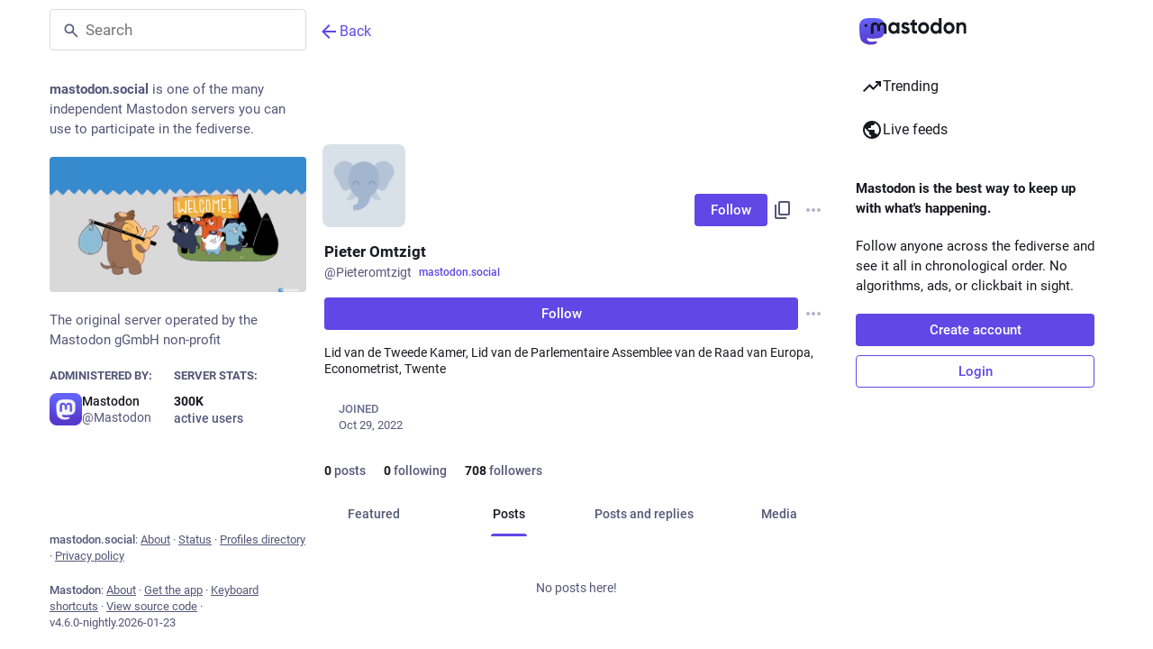

--- FILE ---
content_type: text/html; charset=utf-8
request_url: https://mastodon.social/@Pieteromtzigt
body_size: 16616
content:
<!DOCTYPE html>
<html class="custom-scrollbars no-reduce-motion" data-color-scheme="auto" data-contrast="auto" data-system-theme="true" lang="en">
<head>
<meta charset="utf-8">
<meta content="width=device-width, initial-scale=1, viewport-fit=cover" name="viewport">
<link href="https://files.mastodon.social" rel="dns-prefetch">
<link href="/packs/assets/favicon-16x16-74JBPGmr.png" rel="icon" sizes="16x16" type="image/png">
<link href="/packs/assets/favicon-32x32-CiQz7Niw.png" rel="icon" sizes="32x32" type="image/png">
<link href="/packs/assets/favicon-48x48-DMnduFKh.png" rel="icon" sizes="48x48" type="image/png">
<link href="/packs/assets/apple-touch-icon-57x57-BsPGHSez.png" rel="apple-touch-icon" sizes="57x57">
<link href="/packs/assets/apple-touch-icon-60x60-CQE7yLDO.png" rel="apple-touch-icon" sizes="60x60">
<link href="/packs/assets/android-chrome-72x72-9LRpA3QN.png" rel="apple-touch-icon" sizes="72x72">
<link href="/packs/assets/apple-touch-icon-76x76-BPRp9FS0.png" rel="apple-touch-icon" sizes="76x76">
<link href="/packs/assets/apple-touch-icon-114x114-Ch7jwTNh.png" rel="apple-touch-icon" sizes="114x114">
<link href="/packs/assets/apple-touch-icon-120x120-W9xwzzUZ.png" rel="apple-touch-icon" sizes="120x120">
<link href="/packs/assets/android-chrome-144x144-D-ewI-KZ.png" rel="apple-touch-icon" sizes="144x144">
<link href="/packs/assets/apple-touch-icon-152x152-s3oy-zRw.png" rel="apple-touch-icon" sizes="152x152">
<link href="/packs/assets/apple-touch-icon-167x167-DdVi4pJj.png" rel="apple-touch-icon" sizes="167x167">
<link href="/packs/assets/apple-touch-icon-180x180-DSCV_HvQ.png" rel="apple-touch-icon" sizes="180x180">
<link href="/packs/assets/apple-touch-icon-1024x1024-B3Tu3EqI.png" rel="apple-touch-icon" sizes="1024x1024">
<link color="#6364FF" href="/packs/assets/logo-symbol-icon-BQIzGafT.svg" rel="mask-icon">
<link href="/manifest" rel="manifest">
<script type="text/javascript">
//<![CDATA[
(function (element) {
  const {colorScheme, contrast} = element.dataset;

  const colorSchemeMediaWatcher = window.matchMedia('(prefers-color-scheme: dark)');
  const contrastMediaWatcher = window.matchMedia('(prefers-contrast: more)');

  const updateColorScheme = () => {
    const useDarkMode = colorScheme === 'auto' ? colorSchemeMediaWatcher.matches : colorScheme === 'dark';

    element.dataset.colorScheme = useDarkMode ? 'dark' : 'light';
  };

  const updateContrast = () => {
    const useHighContrast = contrast === 'high' || contrastMediaWatcher.matches;

    element.dataset.contrast = useHighContrast ? 'high' : 'default';
  }

  colorSchemeMediaWatcher.addEventListener('change', updateColorScheme);
  contrastMediaWatcher.addEventListener('change', updateContrast);

  updateColorScheme();
  updateContrast();
})(document.documentElement);

//]]>
</script>
<meta name="theme-color" content="#181820" media="(prefers-color-scheme: dark)"><meta name="theme-color" content="#ffffff" media="(prefers-color-scheme: light)">
<meta content="yes" name="mobile-web-app-capable">
<title>Pieter Omtzigt (@Pieteromtzigt@mastodon.social) - Mastodon</title>
<link rel="stylesheet" crossorigin="anonymous" href="/packs/assets/themes/default-DM5x-3Vt.css" integrity="sha384-GXHAYUEcpsfrxV4Kefkj0Cgr7nv+X2VwwNToljf+QMa+G2c8wxXIslTjuq1tBtmp" media="all" />


<script src="/packs/assets/polyfills-DX2HmA-9.js" crossorigin="anonymous" type="module" integrity="sha384-4qixuNF2oCT1pF/QG+tKj4GF4FV2x2WZjC7ck5aUe5WujOoRkNyj8kwTwGItOXzn"></script>
<link rel="stylesheet" crossorigin="anonymous" href="/packs/assets/inert-BcT9Trv6.css" integrity="sha384-3QhUaYdsaIWdZ6XozPhzMlN6z+GCcEG6AKW7NHAKsQfUxZuHG0j9yB5wH74CZvr3" media="all" id="inert-style" />
<script src="/packs/assets/common-DC3NHBPd.js" crossorigin="anonymous" integrity="sha384-P1+hKaYWLf43Zp1SPTSpe6GnxGpyRYwVZ95uMkFtDXXMEN5ens36rNUCqW5xTWkH" type="module"></script><link rel="modulepreload" href="/packs/index-CLrWMxeG.js" as="script" crossorigin="anonymous" integrity="sha384-NKS4X/Ei5zKmx2ihzSEvQZfjGO28X3jVqBv1cPditWq6L2idQmI7B1UTEtFbOgtM">
<link rel="modulepreload" href="/packs/intl/en-C5nf3cCT.js" as="script" crossorigin="anonymous" integrity="sha384-k2+JyHLsKadIYnMbiZTzBlKK7/dNJKpDImzCKqj6MsE4wldqt+ybOUSpcIb9ajr4">

<meta content="Xplp4zc8XYyw4znUVvFSAg==" name="style-nonce" nonce="Xplp4zc8XYyw4znUVvFSAg==" property="csp-nonce">
<link rel="stylesheet" href="https://mastodon.social/css/custom-e3b0c442.css" media="all" />
<link href="https://mastodon.social/@Pieteromtzigt.rss" rel="alternate" type="application/rss+xml">
<link href="https://mastodon.social/users/Pieteromtzigt" rel="alternate" type="application/activity+json">
<link href="https://mastodon.social/users/Pieteromtzigt" rel="alternate" type="application/ld+json; profile=&quot;https://www.w3.org/ns/activitystreams&quot;">
<meta content="profile" property="og:type">
<meta content="0 Posts, 0 Following, 708 Followers · Lid van de Tweede Kamer, Lid van de Parlementaire Assemblee van de Raad van Europa, Econometrist, Twente" name="description">
<meta content="https://mastodon.social/@Pieteromtzigt" property="og:url">
<meta content="Mastodon" property="og:site_name">
<meta content="Pieter Omtzigt (@Pieteromtzigt@mastodon.social)" property="og:title">
<meta content="0 Posts, 0 Following, 708 Followers · Lid van de Tweede Kamer, Lid van de Parlementaire Assemblee van de Raad van Europa, Econometrist, Twente" property="og:description">
<meta content="https://mastodon.social/avatars/original/missing.png" property="og:image">
<meta content="400" property="og:image:width">
<meta content="400" property="og:image:height">
<meta content="summary" property="twitter:card">
<meta content="Pieteromtzigt@mastodon.social" property="profile:username">

<meta content="BCk-QqERU0q-CfYZjcuB6lnyyOYfJ2AifKqfeGIm7Z-HiTU5T9eTG5GxVA0_OH5mMlI4UkkDTpaZwozy0TzdZ2M=" name="applicationServerKey">
<script id="initial-state" type="application/json">{"meta":{"access_token":null,"activity_api_enabled":true,"admin":null,"domain":"mastodon.social","limited_federation_mode":false,"locale":"en","mascot":"https://files.mastodon.social/site_uploads/files/000/000/002/original/080cba45af6a6356.svg","profile_directory":true,"registrations_open":true,"repository":"mastodon/mastodon","search_enabled":true,"single_user_mode":false,"source_url":"https://github.com/mastodon/mastodon","sso_redirect":null,"status_page_url":"https://status.mastodon.social","streaming_api_base_url":"wss://streaming.mastodon.social","title":"Mastodon","landing_page":"trends","trends_enabled":true,"version":"4.6.0-nightly.2026-01-23","terms_of_service_enabled":false,"local_live_feed_access":"public","remote_live_feed_access":"public","local_topic_feed_access":"public","remote_topic_feed_access":"public","auto_play_gif":null,"display_media":null,"reduce_motion":null,"use_blurhash":null},"compose":{"text":""},"accounts":{},"media_attachments":{"accept_content_types":[".jpg",".jpeg",".png",".gif",".webp",".heic",".heif",".avif",".webm",".mp4",".m4v",".mov",".ogg",".oga",".mp3",".wav",".flac",".opus",".aac",".m4a",".3gp",".wma","image/jpeg","image/png","image/gif","image/heic","image/heif","image/webp","image/avif","video/webm","video/mp4","video/quicktime","video/ogg","audio/wave","audio/wav","audio/x-wav","audio/x-pn-wave","audio/vnd.wave","audio/ogg","audio/vorbis","audio/mpeg","audio/mp3","audio/webm","audio/flac","audio/aac","audio/m4a","audio/x-m4a","audio/mp4","audio/3gpp","video/x-ms-asf"]},"settings":{},"languages":[["aa","Afar","Afaraf"],["ab","Abkhaz","аҧсуа бызшәа"],["ae","Avestan","avesta"],["af","Afrikaans","Afrikaans"],["ak","Akan","Akan"],["am","Amharic","አማርኛ"],["an","Aragonese","aragonés"],["ar","Arabic","اللغة العربية"],["as","Assamese","অসমীয়া"],["av","Avaric","авар мацӀ"],["ay","Aymara","aymar aru"],["az","Azerbaijani","azərbaycan dili"],["ba","Bashkir","башҡорт теле"],["be","Belarusian","беларуская мова"],["bg","Bulgarian","български език"],["bh","Bihari","भोजपुरी"],["bi","Bislama","Bislama"],["bm","Bambara","bamanankan"],["bn","Bengali","বাংলা"],["bo","Tibetan","བོད་ཡིག"],["br","Breton","brezhoneg"],["bs","Bosnian","bosanski jezik"],["ca","Catalan","Català"],["ce","Chechen","нохчийн мотт"],["ch","Chamorro","Chamoru"],["co","Corsican","corsu"],["cr","Cree","ᓀᐦᐃᔭᐍᐏᐣ"],["cs","Czech","čeština"],["cu","Old Church Slavonic","ѩзыкъ словѣньскъ"],["cv","Chuvash","чӑваш чӗлхи"],["cy","Welsh","Cymraeg"],["da","Danish","dansk"],["de","German","Deutsch"],["dv","Divehi","ދިވެހި"],["dz","Dzongkha","རྫོང་ཁ"],["ee","Ewe","Eʋegbe"],["el","Greek","Ελληνικά"],["en","English","English"],["eo","Esperanto","Esperanto"],["es","Spanish","Español"],["et","Estonian","eesti"],["eu","Basque","euskara"],["fa","Persian","فارسی"],["ff","Fula","Fulfulde"],["fi","Finnish","suomi"],["fj","Fijian","Vakaviti"],["fo","Faroese","føroyskt"],["fr","French","Français"],["fy","Western Frisian","Frysk"],["ga","Irish","Gaeilge"],["gd","Scottish Gaelic","Gàidhlig"],["gl","Galician","galego"],["gu","Gujarati","ગુજરાતી"],["gv","Manx","Gaelg"],["ha","Hausa","هَوُسَ"],["he","Hebrew","עברית"],["hi","Hindi","हिन्दी"],["ho","Hiri Motu","Hiri Motu"],["hr","Croatian","Hrvatski"],["ht","Haitian","Kreyòl ayisyen"],["hu","Hungarian","magyar"],["hy","Armenian","Հայերեն"],["hz","Herero","Otjiherero"],["ia","Interlingua","Interlingua"],["id","Indonesian","Bahasa Indonesia"],["ie","Interlingue","Interlingue"],["ig","Igbo","Asụsụ Igbo"],["ii","Nuosu","ꆈꌠ꒿ Nuosuhxop"],["ik","Inupiaq","Iñupiaq"],["io","Ido","Ido"],["is","Icelandic","Íslenska"],["it","Italian","Italiano"],["iu","Inuktitut","ᐃᓄᒃᑎᑐᑦ"],["ja","Japanese","日本語"],["jv","Javanese","basa Jawa"],["ka","Georgian","ქართული"],["kg","Kongo","Kikongo"],["ki","Kikuyu","Gĩkũyũ"],["kj","Kwanyama","Kuanyama"],["kk","Kazakh","қазақ тілі"],["kl","Kalaallisut","kalaallisut"],["km","Khmer","ខេមរភាសា"],["kn","Kannada","ಕನ್ನಡ"],["ko","Korean","한국어"],["kr","Kanuri","Kanuri"],["ks","Kashmiri","कश्मीरी"],["ku","Kurmanji (Kurdish)","Kurmancî"],["kv","Komi","коми кыв"],["kw","Cornish","Kernewek"],["ky","Kyrgyz","Кыргызча"],["la","Latin","latine"],["lb","Luxembourgish","Lëtzebuergesch"],["lg","Ganda","Luganda"],["li","Limburgish","Limburgs"],["ln","Lingala","Lingála"],["lo","Lao","ລາວ"],["lt","Lithuanian","lietuvių kalba"],["lu","Luba-Katanga","Tshiluba"],["lv","Latvian","Latviski"],["mg","Malagasy","fiteny malagasy"],["mh","Marshallese","Kajin M̧ajeļ"],["mi","Māori","te reo Māori"],["mk","Macedonian","македонски јазик"],["ml","Malayalam","മലയാളം"],["mn","Mongolian","Монгол хэл"],["mn-Mong","Traditional Mongolian","ᠮᠣᠩᠭᠣᠯ ᠬᠡᠯᠡ"],["mr","Marathi","मराठी"],["ms","Malay","Bahasa Melayu"],["ms-Arab","Jawi Malay","بهاس ملايو"],["mt","Maltese","Malti"],["my","Burmese","ဗမာစာ"],["na","Nauru","Ekakairũ Naoero"],["nb","Norwegian Bokmål","Norsk bokmål"],["nd","Northern Ndebele","isiNdebele"],["ne","Nepali","नेपाली"],["ng","Ndonga","Owambo"],["nl","Dutch","Nederlands"],["nn","Norwegian Nynorsk","Norsk Nynorsk"],["no","Norwegian","Norsk"],["nr","Southern Ndebele","isiNdebele"],["nv","Navajo","Diné bizaad"],["ny","Chichewa","chiCheŵa"],["oc","Occitan","occitan"],["oj","Ojibwe","ᐊᓂᔑᓈᐯᒧᐎᓐ"],["om","Oromo","Afaan Oromoo"],["or","Oriya","ଓଡ଼ିଆ"],["os","Ossetian","ирон æвзаг"],["pa","Punjabi","ਪੰਜਾਬੀ"],["pi","Pāli","पाऴि"],["pl","Polish","Polski"],["ps","Pashto","پښتو"],["pt","Portuguese","Português"],["qu","Quechua","Runa Simi"],["rm","Romansh","rumantsch grischun"],["rn","Kirundi","Ikirundi"],["ro","Romanian","Română"],["ru","Russian","Русский"],["rw","Kinyarwanda","Ikinyarwanda"],["sa","Sanskrit","संस्कृतम्"],["sc","Sardinian","sardu"],["sd","Sindhi","सिन्धी"],["se","Northern Sami","Davvisámegiella"],["sg","Sango","yângâ tî sängö"],["si","Sinhala","සිංහල"],["sk","Slovak","slovenčina"],["sl","Slovenian","slovenščina"],["sn","Shona","chiShona"],["so","Somali","Soomaaliga"],["sq","Albanian","Shqip"],["sr","Serbian","српски језик"],["ss","Swati","SiSwati"],["st","Southern Sotho","Sesotho"],["su","Sundanese","Basa Sunda"],["sv","Swedish","Svenska"],["sw","Swahili","Kiswahili"],["ta","Tamil","தமிழ்"],["te","Telugu","తెలుగు"],["tg","Tajik","тоҷикӣ"],["th","Thai","ไทย"],["ti","Tigrinya","ትግርኛ"],["tk","Turkmen","Türkmen"],["tl","Tagalog","Tagalog"],["tn","Tswana","Setswana"],["to","Tonga","faka Tonga"],["tr","Turkish","Türkçe"],["ts","Tsonga","Xitsonga"],["tt","Tatar","татар теле"],["tw","Twi","Twi"],["ty","Tahitian","Reo Tahiti"],["ug","Uyghur","ئۇيغۇرچە‎"],["uk","Ukrainian","Українська"],["ur","Urdu","اردو"],["uz","Uzbek","Ўзбек"],["ve","Venda","Tshivenḓa"],["vi","Vietnamese","Tiếng Việt"],["vo","Volapük","Volapük"],["wa","Walloon","walon"],["wo","Wolof","Wollof"],["xh","Xhosa","isiXhosa"],["yi","Yiddish","ייִדיש"],["yo","Yoruba","Yorùbá"],["za","Zhuang","Saɯ cueŋƅ"],["zh","Chinese","中文"],["zu","Zulu","isiZulu"],["zh-CN","Chinese (China)","简体中文"],["zh-HK","Chinese (Hong Kong)","繁體中文（香港）"],["zh-TW","Chinese (Taiwan)","繁體中文（臺灣）"],["zh-YUE","Cantonese","廣東話"],["ast","Asturian","Asturianu"],["chr","Cherokee","ᏣᎳᎩ ᎦᏬᏂᎯᏍᏗ"],["ckb","Sorani (Kurdish)","سۆرانی"],["cnr","Montenegrin","crnogorski"],["csb","Kashubian","Kaszëbsczi"],["gsw","Swiss German","Schwiizertütsch"],["jbo","Lojban","la .lojban."],["kab","Kabyle","Taqbaylit"],["ldn","Láadan","Láadan"],["lfn","Lingua Franca Nova","lingua franca nova"],["moh","Mohawk","Kanienʼkéha"],["nds","Low German","Plattdüütsch"],["pdc","Pennsylvania Dutch","Pennsilfaani-Deitsch"],["sco","Scots","Scots"],["sma","Southern Sami","Åarjelsaemien Gïele"],["smj","Lule Sami","Julevsámegiella"],["szl","Silesian","ślůnsko godka"],["tok","Toki Pona","toki pona"],["vai","Vai","ꕙꔤ"],["xal","Kalmyk","Хальмг келн"],["zba","Balaibalan","باليبلن"],["zgh","Standard Moroccan Tamazight","ⵜⴰⵎⴰⵣⵉⵖⵜ"]],"features":["wrapstodon"],"push_subscription":null,"role":null}</script>
<script src="/packs/assets/application-ZsYAQ56N.js" crossorigin="anonymous" integrity="sha384-UdRM62m8K9icBE1NMXcsUoZJCQyU9v05m7110mmkOUjBnYIRCpYNwJC/ULSekseD" type="module"></script><link rel="modulepreload" href="/packs/index-Dq__EzSu.js" as="script" crossorigin="anonymous" integrity="sha384-SrK5xa/psErSjhr5JxOKyeLEoW6dBS7JuDxyko4J9eKLeKYzGGbYRe0jF8A8583z"><link rel="modulepreload" href="/packs/load_locale-CbRmHmPa.js" as="script" crossorigin="anonymous" integrity="sha384-JA0uyZWn1hTFh0laKnu/t5v1A8I2yxvoGZJPq8SWtPLyZljeFdxIew9sfRDj/fdc"><link rel="modulepreload" href="/packs/client-ncDLP5Hr.js" as="script" crossorigin="anonymous" integrity="sha384-KOJ2AELnVLv8sms2Vzvu3fyEUEAcF6u/pzUBpWRTKyNU+YnvqasjRz2tdh92wJyL"><link rel="modulepreload" href="/packs/poll-D79m1bT5.js" as="script" crossorigin="anonymous" integrity="sha384-Ie9kvynOIQ/3e30lN1P86HCAPAoSHvMZAdfWzjeSGzaI2K+8Vc9rPDjXeL72rZdC"><link rel="modulepreload" href="/packs/Helmet-B04fq2IE.js" as="script" crossorigin="anonymous" integrity="sha384-qCxHyrZRl3qHXMrpOGbmNASXDdH6ee0WitlgFFWOEys/JEqtMMcLnC7cEFJkW9+f"><link rel="modulepreload" href="/packs/streaming-DyDICOS2.js" as="script" crossorigin="anonymous" integrity="sha384-WgeXu73B7idvmrwzUFnJJUR7kZsTUqy1OwcTM+odaZsodmQwxsCS8MVVlZzPdUSr"><link rel="modulepreload" href="/packs/message-D1G3aWse.js" as="script" crossorigin="anonymous" integrity="sha384-aLYaKrxRNS0703BLxQH+epGv0gcpAMAhtbn2yHA5MmMjOtxjQ2abu8arOy2B9eq3"><link rel="modulepreload" href="/packs/index-BREhmZ8d.js" as="script" crossorigin="anonymous" integrity="sha384-7/I1R/XXqBtTvnpt9eWYoTqkUNxogH618F/I6QUklg5Nnq9dvcdVhOte2QC1Whx5"><link rel="modulepreload" href="/packs/onboarding-DKoXW46c.js" as="script" crossorigin="anonymous" integrity="sha384-+qVbqJcyd6Y4tS0RbKZZEPl6MnUsDZ2oCYBTgO+G6x0zFVNoNL29T/zMB3vG5TYu"><link rel="modulepreload" href="/packs/modal_container-CNcbf7Ht.js" as="script" crossorigin="anonymous" integrity="sha384-H6ONlMoM1Bm5TQ+ADVWimaQX4WfF6kS7qOo2zQtmdJwJqW8Q7hZoZ0QBiyuIZ7I+"><link rel="modulepreload" href="/packs/status_quoted-vBkqU139.js" as="script" crossorigin="anonymous" integrity="sha384-K/L5AjYkyWFHv3FKmyRYvvgUogIDX2BO69WEQECR2HaLx8TXZIslLm49zvXbncz7"><link rel="modulepreload" href="/packs/short_number-CDVewIj8.js" as="script" crossorigin="anonymous" integrity="sha384-6awrRaTb+8bopLDnWkSkz4euiCfmoKP5aQN8ZZJy9eEwWEHXD1Xdv9GeCSugY3mi"><link rel="modulepreload" href="/packs/familiar_followers-B4s31Zm9.js" as="script" crossorigin="anonymous" integrity="sha384-TKA//ngen2Ip9MQ0ES6J8ECD3ikFg3Mj6pqiHj21N7gwbGUm2+HKUE9Pjxn67wUd"><link rel="modulepreload" href="/packs/avatar_group-BZ5gXygT.js" as="script" crossorigin="anonymous" integrity="sha384-pwq0w5PfhMxxrwcXdEeZ2fVtS0SaK7SZt1LXEeVdhWTouyGk07+BHS8BvuAWjHeC"><link rel="modulepreload" href="/packs/counters-CHYBVvuT.js" as="script" crossorigin="anonymous" integrity="sha384-UH3vdmmKUlP3gUCr91WWuClGwa1PP2kizzT7nRDUKhosQbja9hLf7lahh6ipVH3k"><link rel="modulepreload" href="/packs/follow_button-iGbrBuGn.js" as="script" crossorigin="anonymous" integrity="sha384-XKGvcigXqxnDHrHhsYK8BCkXy0kRqMGqCxY6rqQBXU0Bv1MpVcalXEe0BmAmFYpH"><link rel="modulepreload" href="/packs/useTimeout-CTMcPIEs.js" as="script" crossorigin="anonymous" integrity="sha384-Rqj6sLTOW7hzGLfXL4rUDaXR/XBZuiwJNY4yebnvtODH6Ug3qJop0P26zrirOFu4"><link rel="modulepreload" href="/packs/audio-index-C_MnWtVq.js" as="script" crossorigin="anonymous" integrity="sha384-3uNjHERExLuxNlAaa4UR5fSCcUibQnbbQcyBDt/Ncy2G17uQjZLSs3EPw3h945el"><link rel="modulepreload" href="/packs/index-OQj4XhNp.js" as="script" crossorigin="anonymous" integrity="sha384-Yh07U0PlhZLekY8PNFyhS6NiwAA+wLmUSwrNWjlYOwKsyp92rWXKAQQC4VmuwXQL"><link rel="modulepreload" href="/packs/media_modal-NEp5RR6_.js" as="script" crossorigin="anonymous" integrity="sha384-WbyD2cV54s0jL4g8C9H89H1SBQyju5zlCILRylWwHwp2xxHoP403Xqvnuk8c5Xrt"><link rel="modulepreload" href="/packs/close-BNt3WBto.js" as="script" crossorigin="anonymous" integrity="sha384-NHohEDNvUalauaGV08hzUSL9zQEIwbdRyrde8pFtYHP9urbkCXNPoR7uXxSMAo37"><link rel="modulepreload" href="/packs/bundle_column_error-bpboezX9.js" as="script" crossorigin="anonymous" integrity="sha384-6ez9jpOr/wmpU3UI0Afo9/+Rhix+VoyYzpYNTI7/Pra8Vq07Cz36IJE2IhDzWIq0"><link rel="modulepreload" href="/packs/navigation_bar-CyFLWEDj.js" as="script" crossorigin="anonymous" integrity="sha384-1yalTYxiLmzUOFzgwSyaM+Lps5I5+sF9mZvJDN/Nnxi89y/8nh08m5NEKsQn4Vga"><link rel="modulepreload" href="/packs/scroll-BygYx8ga.js" as="script" crossorigin="anonymous" integrity="sha384-jIZOX3+fCnbj97stw4XNycf0ur8+QQ918rmIdhs0BF/k3eiL1jwTf6L4DbvbAk+I"><link rel="modulepreload" href="/packs/column_header-Dotaa8AE.js" as="script" crossorigin="anonymous" integrity="sha384-s0kFlPRJ7kSsl1cnrwOgKsEt+qqno/IhtK/60w83dt7iK2weCfHNn/6vLzJyTh3e"><link rel="modulepreload" href="/packs/column-kSSDv7fd.js" as="script" crossorigin="anonymous" integrity="sha384-tFB5mBuOhymq3PyyK+pnQ4qglsM/ELY6606fyAE7xkbTlDVX26+LpC41utStyRhV"><link rel="modulepreload" href="/packs/index-YuPNb8kk.js" as="script" crossorigin="anonymous" integrity="sha384-nnZvpgPPl1BvBro8uDE7wFjIhZVeZNnqwXzmaYrSXdqJDqYzaolrrekrWzimvFDm"><link rel="modulepreload" href="/packs/server_hero_image-Dng4XMNe.js" as="script" crossorigin="anonymous" integrity="sha384-XeI/oEf8Ci26nBq68IKA99UKBzOv/lXFM0QdlRG2fgiCjeQEH4IGJ9gcYgoPfmPn"><link rel="modulepreload" href="/packs/skeleton-DRG8mR_P.js" as="script" crossorigin="anonymous" integrity="sha384-+k3v0P6wZGQKzy5eE2eF7nkkiMmKZ/aULnuVjqpRhP2m5o/VOemOg4ztkDIgSwQp"><link rel="modulepreload" href="/packs/search-C-xjPSE0.js" as="script" crossorigin="anonymous" integrity="sha384-LIKzFjsyxZS9XKRxy9XH0Y+iwzD4Jms0RFvAyT7Eh2e1wdlTuzVwAihefp2gOs5O"><link rel="modulepreload" href="/packs/compose_form_container-ChB_a5MK.js" as="script" crossorigin="anonymous" integrity="sha384-2hPYBarNXLmBHTGKxIDW1DjBlGvUJuYuMurx1+sj6a5s1AF1xOXlSTq3yWRBb7Mf"><link rel="modulepreload" href="/packs/link_footer-XNKftenv.js" as="script" crossorigin="anonymous" integrity="sha384-ZjwfZYdPY6Ws/1wn76omCVIWH/6HsryMTP84A5NSF6F3tSVpFUNbK0Ed4Jl1EAEi"><link rel="modulepreload" href="/packs/index-DBUwMzKF.js" as="script" crossorigin="anonymous" integrity="sha384-Cy0q0GaGJAw+KI3iUIPFyY4Hnib/R7e3uS9z49K+8EDNAoSGEkCshtCYFQcGfWtS"><link rel="modulepreload" href="/packs/intl_provider-Bk8Ki-KA.js" as="script" crossorigin="anonymous" integrity="sha384-UtYJfKUbd0ust2BvFRtTv7KOgJTmSIcoy0aoru84QRjb5tIQKrtOXKVMzuYc6G8f"><link rel="modulepreload" href="/packs/scroll_context-BKTbXlNr.js" as="script" crossorigin="anonymous" integrity="sha384-Ru5pnViSjPmA6mlBUL/NsalwsmutpKGGZDFzEx2z/zSQvgqhJr1jSItbeiHowCvF"><link rel="modulepreload" href="/packs/ready-DpOgoWSg.js" as="script" crossorigin="anonymous" integrity="sha384-22hVUedg0ViqHBSq0xZOejCiuRf00gNIUPOuN3DqhipWYIaGi2H3wdFJxpJo3ZRJ"><link rel="modulepreload" href="/packs/relative_timestamp-BqnfHEQ4.js" as="script" crossorigin="anonymous" integrity="sha384-f4zypVLKg+iaMTmoNxOlL9ion4TipelGg7DDnSEnncHa+45qxqoLr+aa73ijt544"><link rel="modulepreload" href="/packs/index-DUY7J2K7.js" as="script" crossorigin="anonymous" integrity="sha384-AA2upUZgniO0wHTCPjsggtFkY6+fuxT9VmGm0pQo/HYjHU7u43FDMV9f3fXq1/Lj"><link rel="modulepreload" href="/packs/api-D3fZlp-n.js" as="script" crossorigin="anonymous" integrity="sha384-mjcWfRpuD2RU58mXzLS1GSvy8+vGWik1Kqh2WePr2p2Xg990i2pnwrJ4g3vRlUBQ"><link rel="modulepreload" href="/packs/index-C_CZJOIf.js" as="script" crossorigin="anonymous" integrity="sha384-mxNHSJ+DrpfDKtbhgtc8u3pFTcaNmg9qikznprdLWKnXTEEyKNVwGoEACK4XLd6V"><link rel="modulepreload" href="/packs/index-DTuBwxdx.js" as="script" crossorigin="anonymous" integrity="sha384-eCUPxfUvc207Zki0VJ5Gh15rgBWv40DrumYwath8Xp0CbB8A16hfM63dvVlbqDSn"><link rel="modulepreload" href="/packs/react-textarea-autosize.browser.esm-DE_t4rlj.js" as="script" crossorigin="anonymous" integrity="sha384-nTdR4w5ueR8kxsFqN8mF9M0c5sds5oB22lancY0YxdVZu5UzcAiUXfuZRSaPf/P7"><link rel="modulepreload" href="/packs/use-isomorphic-layout-effect.browser.esm-DGBiQhSB.js" as="script" crossorigin="anonymous" integrity="sha384-uU83PQNRFE8Hj60VBT3dRGBAbMJl0SzGJW9A5xIZFe1GuS9n5zwWfbaW9mC9CdVv"><link rel="modulepreload" href="/packs/useSelectableClick-Bl9Mba3L.js" as="script" crossorigin="anonymous" integrity="sha384-9G5LQnnQ0KMRCYvOTnqv3W4180LvJM/G5M+OiuDSA1FZgS2qPPFgeGdwNDaovoPP"><link rel="modulepreload" href="/packs/embedded_status-CdKl5kXK.js" as="script" crossorigin="anonymous" integrity="sha384-2ZzzmMH510SJWPEwcDKkSJFRy+As4JZaO2T0NQviZEaaXMMjazwUk0nC+41tQJ72"><link rel="modulepreload" href="/packs/embedded_status_content-DcUY2RTP.js" as="script" crossorigin="anonymous" integrity="sha384-5hv+/OGS+3LMxsp0h6t6Crp6Z8AaaK3lkn1eIGm9snqq9NJWUhKYldp0zeCR9zZu"><link rel="modulepreload" href="/packs/gif-VIoQ-MtM.js" as="script" crossorigin="anonymous" integrity="sha384-8g+sfVvsRr/wO1Il6g9GM/jWdALRtes+Xgbkq8+2BpewSpVTZMb11mW2jcoDCqfg"><link rel="modulepreload" href="/packs/unfold_more-qGYPCCUa.js" as="script" crossorigin="anonymous" integrity="sha384-/4FiJIE9huB2SCHM4BaJTW5hAgJVWvV7WrjJLxkWu8Fq+gj6WhI3/uRfZvPlG052"><link rel="modulepreload" href="/packs/dropdown_selector-DO0gSH1s.js" as="script" crossorigin="anonymous" integrity="sha384-/Ig6mUs+ap1h4naezXQW55xaSySgCJ6Ac2zYHxyeFyuJq3RR63iq7SNpWZPHr9KR"><link rel="modulepreload" href="/packs/info-D7O0RQlP.js" as="script" crossorigin="anonymous" integrity="sha384-k7uQINATQQDeTnW38Qa8zX951VjmaJm447ZZyGUGStaPpX0XwE2fzyfcg0wj5Dhz"><link rel="modulepreload" href="/packs/numbers-BLyy7tyF.js" as="script" crossorigin="anonymous" integrity="sha384-cq6MiPGwO6bw4zSmQ5ZiG9fD+AXZVyalfRjO/t8k/oHS3EAnl8Oj3e3OfsA+sQBr"><link rel="modulepreload" href="/packs/visualizer-_iSQ9gbl.js" as="script" crossorigin="anonymous" integrity="sha384-7/rnNltsGY0ACITPUROUOY6WyJoAZUh9BhWtEpY2v7VWY82G+Tbu029Me2PJauts"><link rel="modulepreload" href="/packs/fullscreen-BoSaMVWo.js" as="script" crossorigin="anonymous" integrity="sha384-J+d1oGbc3OzezOHCc+FVNIqGoL7SHHUPnvLDdqAQu8N3lt5rX+2afk2/48CcbppN"><link rel="modulepreload" href="/packs/use-gesture-react.esm-DZpPLBox.js" as="script" crossorigin="anonymous" integrity="sha384-Yc0/WSXWW2lw5yR0EWjpmtkDNb+sXVUWzc9f50le24JkbXPgtcc9wNA8g+yzKhYL"><link rel="modulepreload" href="/packs/chevron_left-PnclognC.js" as="script" crossorigin="anonymous" integrity="sha384-ERGWa6sdCQmo6atDBRyx1mCW2Sj53tugxChFBIM1mC/O9DBJcLsaIQcAOnvYh6Yv"><link rel="modulepreload" href="/packs/add-B028aeq3.js" as="script" crossorigin="anonymous" integrity="sha384-E4D10yJLg7bPz5v452oIUKHgBlZjOh8cZuR0yk+lwRq0Yp31/CUzzcsqUlXPfKtC"><link rel="modulepreload" href="/packs/home-fill-B4GmRZnF.js" as="script" crossorigin="anonymous" integrity="sha384-vPWGRSPoA1/j2eeqdIbFwhdQG5cm7/pIg0irYB+ieH4ruXPpIKlsXIcEvFt389to"><link rel="modulepreload" href="/packs/settings-BtT2pY0N.js" as="script" crossorigin="anonymous" integrity="sha384-8n000/+0nrLVIj9/bNNJATBiSycv5EYLoHsXlquQm639/11WGpycm0+Lw2PBZrVd"><link rel="modulepreload" href="/packs/notifications-WPcQjqZF.js" as="script" crossorigin="anonymous" integrity="sha384-pxTYTI1RF2YrcuUDFle56N1eGT8VASn38D80SD5Q6La5RAwXhkm+RB9pZ9csP4os"><link rel="modulepreload" href="/packs/notifications-vTNdMGQa.js" as="script" crossorigin="anonymous" integrity="sha384-OreeBu53Lr5DbDxpgs20ZCtwJLLOUSVgwuT6j7Dn8How5JgNYTe3t/RdEcz6FiRq"><link rel="modulepreload" href="/packs/hashtags-Crfc1ckY.js" as="script" crossorigin="anonymous" integrity="sha384-2vnR/YI9Re3Vi1EfxpdoyeaJ5Ii+EzGODJIoAGyGbMT9WlhCTSzeqk06gaL5H9WW"><link rel="modulepreload" href="/packs/icon_with_badge-DgdfLGMb.js" as="script" crossorigin="anonymous" integrity="sha384-c2YVukpkg5VTD0STH3X7UEBdwoUgig9LdBuyKK1vBwYwDAlUJnKZs+tw6QCuFmUt"><link rel="modulepreload" href="/packs/verified_badge-8lBeZxqt.js" as="script" crossorigin="anonymous" integrity="sha384-p6uI30dHtc3fSg+H7L3xr9IjF8RHyoH7+UGq4dP+ui9DI7EXj5xA8TUgi1+esuiX"><link rel="modulepreload" href="/packs/check_box-DRm9Rbz-.js" as="script" crossorigin="anonymous" integrity="sha384-HJrLdMtHv5uRyzhU6H2b7V/dBgpZ5BVYG1ty7Ln3UT4DFuzZXmE8KWYSlE4Ulf5u"><link rel="modulepreload" href="/packs/done-D-cCw2l-.js" as="script" crossorigin="anonymous" integrity="sha384-uegiq3essHSskan80HrfVfd/gAbXTwE5f/CHnVOCPe58n1qkvv/HK5PclQzQM9jF"><link rel="modulepreload" href="/packs/emoji_picker_dropdown_container-Z43edEc7.js" as="script" crossorigin="anonymous" integrity="sha384-UNmlsqI+iSFQ3bQRBgfJ65Lx1hVZh5SrahaK/8n8kf3JsHoQtdo94pqU5FnH7jdO"><link rel="modulepreload" href="/packs/fuzzysort-DgW8SJmK.js" as="script" crossorigin="anonymous" integrity="sha384-0g6MOoW+/Wva3POu2vNBiUwPm81ecUtNbpDefZTFQaUf6LBpPH8u+1KRJEJmet73"><link rel="modulepreload" href="/packs/utilities.esm-DC-pvGV4.js" as="script" crossorigin="anonymous" integrity="sha384-JhSFcRC8O9JxjhHR1XAOTgdZ42f/OowKenSzqG80amiexeHAkEmRAm9MbpdjJ3pS"><link rel="modulepreload" href="/packs/edit-8Ng7ZwFS.js" as="script" crossorigin="anonymous" integrity="sha384-nvm+2zU3NwWvDl4RKiB1o6HtP+eAaOrzStmmLqrdRWT2T6hZ0GyEjqHphD/ds6W2"><link rel="modulepreload" href="/packs/bookmarks-fill-D77GI8_W.js" as="script" crossorigin="anonymous" integrity="sha384-k8rg6c1AMpgNpiDpylOUs4701Gva9euPg/9PbGkcj2QsSHWgCmMA6AwuxlW49hsP"><link rel="modulepreload" href="/packs/person_add-fill-DAW_eHtV.js" as="script" crossorigin="anonymous" integrity="sha384-rsNjpYIRNwRLzcAqfBDKf7R1JKvQcWege94cfq0YiwG1IdIubZ+r7cf7c9SjDrxI"><link rel="modulepreload" href="/packs/person_add-CimOJ1rr.js" as="script" crossorigin="anonymous" integrity="sha384-0dP2FCj9tRa0OifWEvkhvMb0n0BByrWf3HKX/YrZPueT+4UwctcvmK0R6+Nrviy3"><link rel="modulepreload" href="/packs/trending_up-CNK1Nn5c.js" as="script" crossorigin="anonymous" integrity="sha384-3K/GfWKENLaAxxe9BkV8OcNUYq8oq5kyBHYFEu1dg+sP7W1U9nezatzGc2OrCM/5"><link rel="modulepreload" href="/packs/index.module-aQoodP3f.js" as="script" crossorigin="anonymous" integrity="sha384-c0XYhKk1s3TxscoBMpcbOKK6s1IbVW6xeturmppylNgLamosl+TC0X70gPgexI4C"><link rel="modulepreload" href="/packs/tag-Bi1irYR8.js" as="script" crossorigin="anonymous" integrity="sha384-H/+CmjNsmCSEsbHPXaXBSJK6jKTwv6qjuk8lbdp58I0TJJurNnp3Gq7oF/a8PFVA"><link rel="modulepreload" href="/packs/list_alt-Cai6D5sc.js" as="script" crossorigin="anonymous" integrity="sha384-QaVfKylJ4ZOIudfCSsBeRRNWAkUzSTHdtX69XvoMrPrJhRZWJhHnvuxwE0oJUR0o"><link rel="modulepreload" href="/packs/lists-Bdz1UwDx.js" as="script" crossorigin="anonymous" integrity="sha384-bjb9hfLcohmRYjNrnlw+m/WIazGtUQ3nmVIGD4MVg5h/w9LxeUu08/Vx+mF1LcrC"><link rel="modulepreload" href="/packs/hashtag-D5043T_T.js" as="script" crossorigin="anonymous" integrity="sha384-S/9nJ70qM0hP4xoKqvqtcmspyvikfy3YJZFTXkVZHJeRyGFXDMFiTkX/r4QtDgU3"><link rel="modulepreload" href="/packs/index-niO3ssnK.js" as="script" crossorigin="anonymous" integrity="sha384-b11c3A9p+9LW6oiqy09c4nPlnWkZW/uQgnQc3UGKnC2nBS5V+P6T7QYSE4TBriYB"><link rel="stylesheet" crossorigin="anonymous" href="/packs/assets/status_quoted-BaLPn7qW.css" integrity="sha384-QjVZFmiWsaPUNFSMGrLB2evHpPx6TRe+Iu7u3nKrtmfgJzm3T+Orr4o43FlsfzoI" media="screen" /><link rel="stylesheet" crossorigin="anonymous" href="/packs/assets/compose_form_container-D8HBmaSh.css" integrity="sha384-hjY308WloggahHkay1PearY31vO6kJkmW/gx9OD03gb7OE549JNJTylIBwNGUFED" media="screen" /><link rel="stylesheet" crossorigin="anonymous" href="/packs/assets/index-DqYIYbTX.css" integrity="sha384-OEWzFaHHfjtmRjeXIQcuUjo31kSFG0gIakVALh4X4pkxklu1nDpQtvosVo5Yonxf" media="screen" />

</head>
<body class="app-body">
<div class="notranslate app-holder" data-props="{&quot;locale&quot;:&quot;en&quot;}" id="mastodon">
<noscript>
<img alt="Mastodon" src="/packs/assets/logo-DXQkHAe5.svg" />
<div>
To use the Mastodon web application, please enable JavaScript. Alternatively, try one of the <a href="https://joinmastodon.org/apps">native apps</a> for Mastodon for your platform.
</div>
</noscript>
</div>


<div aria-hidden="true" class="logo-resources" inert tabindex="-1">
<svg xmlns="http://www.w3.org/2000/svg" xmlns:xlink="http://www.w3.org/1999/xlink" width="79" height="79" viewBox="0 0 79 75"><symbol id="logo-symbol-icon"><path d="M63 45.3v-20c0-4.1-1-7.3-3.2-9.7-2.1-2.4-5-3.7-8.5-3.7-4.1 0-7.2 1.6-9.3 4.7l-2 3.3-2-3.3c-2-3.1-5.1-4.7-9.2-4.7-3.5 0-6.4 1.3-8.6 3.7-2.1 2.4-3.1 5.6-3.1 9.7v20h8V25.9c0-4.1 1.7-6.2 5.2-6.2 3.8 0 5.8 2.5 5.8 7.4V37.7H44V27.1c0-4.9 1.9-7.4 5.8-7.4 3.5 0 5.2 2.1 5.2 6.2V45.3h8ZM74.7 16.6c.6 6 .1 15.7.1 17.3 0 .5-.1 4.8-.1 5.3-.7 11.5-8 16-15.6 17.5-.1 0-.2 0-.3 0-4.9 1-10 1.2-14.9 1.4-1.2 0-2.4 0-3.6 0-4.8 0-9.7-.6-14.4-1.7-.1 0-.1 0-.1 0s-.1 0-.1 0 0 .1 0 .1 0 0 0 0c.1 1.6.4 3.1 1 4.5.6 1.7 2.9 5.7 11.4 5.7 5 0 9.9-.6 14.8-1.7 0 0 0 0 0 0 .1 0 .1 0 .1 0 0 .1 0 .1 0 .1.1 0 .1 0 .1.1v5.6s0 .1-.1.1c0 0 0 0 0 .1-1.6 1.1-3.7 1.7-5.6 2.3-.8.3-1.6.5-2.4.7-7.5 1.7-15.4 1.3-22.7-1.2-6.8-2.4-13.8-8.2-15.5-15.2-.9-3.8-1.6-7.6-1.9-11.5-.6-5.8-.6-11.7-.8-17.5C3.9 24.5 4 20 4.9 16 6.7 7.9 14.1 2.2 22.3 1c1.4-.2 4.1-1 16.5-1h.1C51.4 0 56.7.8 58.1 1c8.4 1.2 15.5 7.5 16.6 15.6Z" fill="currentColor"></path></symbol><use xlink:href="#logo-symbol-icon"></use></svg>
<svg xmlns="http://www.w3.org/2000/svg" xmlns:xlink="http://www.w3.org/1999/xlink" width="261" height="66" viewBox="0 0 261 66" fill="none">
<symbol id="logo-symbol-wordmark"><path d="M60.7539 14.4034C59.8143 7.41942 53.7273 1.91557 46.5117 0.849066C45.2943 0.668854 40.6819 0.0130005 29.9973 0.0130005H29.9175C19.2299 0.0130005 16.937 0.668854 15.7196 0.849066C8.70488 1.88602 2.29885 6.83152 0.744617 13.8982C-0.00294988 17.3784 -0.0827298 21.2367 0.0561464 24.7759C0.254119 29.8514 0.292531 34.918 0.753482 39.9728C1.07215 43.3305 1.62806 46.6614 2.41704 49.9406C3.89445 55.9969 9.87499 61.0369 15.7344 63.0931C22.0077 65.2374 28.7542 65.5934 35.2184 64.1212C35.9295 63.9558 36.6318 63.7638 37.3252 63.5451C38.8971 63.0459 40.738 62.4875 42.0913 61.5067C42.1099 61.4929 42.1251 61.4751 42.1358 61.4547C42.1466 61.4342 42.1526 61.4116 42.1534 61.3885V56.4903C42.153 56.4687 42.1479 56.4475 42.1383 56.4281C42.1287 56.4088 42.1149 56.3918 42.0979 56.3785C42.0809 56.3652 42.0611 56.3559 42.04 56.3512C42.019 56.3465 41.9971 56.3466 41.9761 56.3514C37.8345 57.3406 33.5905 57.8364 29.3324 57.8286C22.0045 57.8286 20.0336 54.3514 19.4693 52.9038C19.0156 51.6527 18.7275 50.3476 18.6124 49.0218C18.6112 48.9996 18.6153 48.9773 18.6243 48.9569C18.6333 48.9366 18.647 48.9186 18.6643 48.9045C18.6816 48.8904 18.7019 48.8805 18.7237 48.8758C18.7455 48.871 18.7681 48.8715 18.7897 48.8771C22.8622 49.8595 27.037 50.3553 31.2265 50.3542C32.234 50.3542 33.2387 50.3542 34.2463 50.3276C38.4598 50.2094 42.9009 49.9938 47.0465 49.1843C47.1499 49.1636 47.2534 49.1459 47.342 49.1193C53.881 47.8637 60.1038 43.9227 60.7362 33.9431C60.7598 33.5502 60.8189 29.8278 60.8189 29.4201C60.8218 28.0345 61.2651 19.5911 60.7539 14.4034Z" fill="url(#paint0_linear_89_11)"></path>
<path d="M12.3442 18.3034C12.3442 16.2668 13.9777 14.6194 15.997 14.6194C18.0163 14.6194 19.6497 16.2668 19.6497 18.3034C19.6497 20.34 18.0163 21.9874 15.997 21.9874C13.9777 21.9874 12.3442 20.34 12.3442 18.3034Z" fill="currentColor"></path>
<path d="M66.1484 21.4685V38.3839H59.4988V21.9744C59.4988 18.5109 58.0583 16.7597 55.1643 16.7597C51.9746 16.7597 50.3668 18.8482 50.3668 22.9603V31.9499H43.7687V22.9603C43.7687 18.8352 42.1738 16.7597 38.9712 16.7597C36.0901 16.7597 34.6367 18.5109 34.6367 21.9744V38.3839H28V21.4685C28 18.018 28.8746 15.268 30.6238 13.2314C32.4374 11.1948 34.8039 10.157 37.7365 10.157C41.132 10.157 43.7172 11.4802 45.415 14.1135L47.0742 16.9154L48.7334 14.1135C50.4311 11.4802 53.0035 10.157 56.4119 10.157C59.3444 10.157 61.711 11.1948 63.5246 13.2314C65.2738 15.268 66.1484 18.005 66.1484 21.4685ZM89.0297 29.8743C90.4059 28.4085 91.0619 26.5795 91.0619 24.3613C91.0619 22.1431 90.4059 20.3011 89.0297 18.9001C87.7049 17.4343 86.0329 16.7338 84.0007 16.7338C81.9685 16.7338 80.2965 17.4343 78.9717 18.9001C77.6469 20.3011 76.991 22.1431 76.991 24.3613C76.991 26.5795 77.6469 28.4215 78.9717 29.8743C80.2965 31.2753 81.9685 31.9888 84.0007 31.9888C86.0329 31.9888 87.7049 31.2883 89.0297 29.8743ZM91.0619 10.8316H97.6086V37.891H91.0619V34.6999C89.0811 37.3462 86.3416 38.6563 82.7788 38.6563C79.2161 38.6563 76.4765 37.3073 74.0456 34.5442C71.6533 31.7812 70.4443 28.3696 70.4443 24.3743C70.4443 20.3789 71.6661 17.0192 74.0456 14.2561C76.4893 11.4931 79.3833 10.0922 82.7788 10.0922C86.1744 10.0922 89.0811 11.3894 91.0619 14.0356V10.8445V10.8316ZM119.654 23.8683C121.583 25.3342 122.548 27.3837 122.496 29.9781C122.496 32.7411 121.532 34.9075 119.551 36.4122C117.57 37.878 115.178 38.6304 112.284 38.6304C107.049 38.6304 103.499 36.4641 101.621 32.1963L107.306 28.7847C108.065 31.1067 109.737 32.3001 112.284 32.3001C114.625 32.3001 115.782 31.5477 115.782 29.9781C115.782 28.8366 114.265 27.8118 111.165 27.0075C109.995 26.6833 109.03 26.359 108.271 26.0865C107.204 25.6585 106.29 25.1655 105.532 24.5688C103.654 23.103 102.689 21.1572 102.689 18.6666C102.689 16.0203 103.602 13.9059 105.429 12.3882C107.306 10.8186 109.596 10.0662 112.335 10.0662C116.709 10.0662 119.898 11.9601 121.982 15.7998L116.4 19.0428C115.59 17.2008 114.213 16.2798 112.335 16.2798C110.355 16.2798 109.39 17.0321 109.39 18.498C109.39 19.6395 110.908 20.6643 114.008 21.4685C116.4 22.0134 118.278 22.8176 119.641 23.8554L119.654 23.8683ZM140.477 17.538H134.741V28.7977C134.741 30.1468 135.255 30.964 136.22 31.3402C136.927 31.6126 138.355 31.6645 140.49 31.5607V37.891C136.079 38.4358 132.876 37.9948 130.998 36.5419C129.12 35.1409 128.207 32.5336 128.207 28.8106V17.538H123.795V10.8316H128.207V5.37038L134.754 3.25595V10.8316H140.49V17.538H140.477ZM161.352 29.7187C162.677 28.3177 163.333 26.5276 163.333 24.3613C163.333 22.195 162.677 20.4178 161.352 19.0039C160.027 17.6029 158.407 16.8894 156.426 16.8894C154.445 16.8894 152.825 17.5899 151.5 19.0039C150.227 20.4697 149.571 22.2469 149.571 24.3613C149.571 26.4757 150.227 28.2529 151.5 29.7187C152.825 31.1196 154.445 31.8331 156.426 31.8331C158.407 31.8331 160.027 31.1326 161.352 29.7187ZM146.883 34.5313C144.297 31.7682 143.024 28.4215 143.024 24.3613C143.024 20.3011 144.297 17.0062 146.883 14.2432C149.468 11.4802 152.67 10.0792 156.426 10.0792C160.182 10.0792 163.384 11.4802 165.97 14.2432C168.555 17.0062 169.88 20.4178 169.88 24.3613C169.88 28.3047 168.555 31.7682 165.97 34.5313C163.384 37.2943 160.233 38.6434 156.426 38.6434C152.619 38.6434 149.468 37.2943 146.883 34.5313ZM191.771 29.8743C193.095 28.4085 193.751 26.5795 193.751 24.3613C193.751 22.1431 193.095 20.3011 191.771 18.9001C190.446 17.4343 188.774 16.7338 186.742 16.7338C184.709 16.7338 183.037 17.4343 181.661 18.9001C180.336 20.3011 179.68 22.1431 179.68 24.3613C179.68 26.5795 180.336 28.4215 181.661 29.8743C183.037 31.2753 184.761 31.9888 186.742 31.9888C188.722 31.9888 190.446 31.2883 191.771 29.8743ZM193.751 0H200.298V37.891H193.751V34.6999C191.822 37.3462 189.082 38.6563 185.52 38.6563C181.957 38.6563 179.179 37.3073 176.735 34.5442C174.343 31.7812 173.134 28.3696 173.134 24.3743C173.134 20.3789 174.356 17.0192 176.735 14.2561C179.166 11.4931 182.111 10.0922 185.52 10.0922C188.928 10.0922 191.822 11.3894 193.751 14.0356V0.0129719V0ZM223.308 29.7057C224.633 28.3047 225.289 26.5146 225.289 24.3483C225.289 22.182 224.633 20.4048 223.308 18.9909C221.983 17.5899 220.363 16.8765 218.382 16.8765C216.401 16.8765 214.78 17.577 213.456 18.9909C212.182 20.4567 211.526 22.2339 211.526 24.3483C211.526 26.4627 212.182 28.2399 213.456 29.7057C214.78 31.1067 216.401 31.8201 218.382 31.8201C220.363 31.8201 221.983 31.1196 223.308 29.7057ZM208.838 34.5183C206.253 31.7553 204.98 28.4085 204.98 24.3483C204.98 20.2881 206.253 16.9932 208.838 14.2302C211.424 11.4672 214.626 10.0662 218.382 10.0662C222.137 10.0662 225.34 11.4672 227.925 14.2302C230.511 16.9932 231.835 20.4048 231.835 24.3483C231.835 28.2918 230.511 31.7553 227.925 34.5183C225.34 37.2813 222.189 38.6304 218.382 38.6304C214.575 38.6304 211.424 37.2813 208.838 34.5183ZM260.17 21.261V37.878H253.623V22.1301C253.623 20.34 253.173 18.9909 252.247 17.9661C251.385 17.0451 250.164 16.5651 248.594 16.5651C244.89 16.5651 243.012 18.7833 243.012 23.2716V37.878H236.466V10.8316H243.012V13.867C244.581 11.3245 247.077 10.0792 250.575 10.0792C253.366 10.0792 255.656 11.0521 257.431 13.0498C259.257 15.0474 260.17 17.7586 260.17 21.274" fill="currentColor"></path>
<defs>
<linearGradient id="paint0_linear_89_11" x1="30.5" y1="0.0130005" x2="30.5" y2="65.013" gradientUnits="userSpaceOnUse">
<stop stop-color="#6364FF"></stop>
<stop offset="1" stop-color="#563ACC"></stop>
</linearGradient>
</defs></symbol><use xlink:href="#logo-symbol-wordmark"></use>
</svg>
</div>
</body>
</html>


--- FILE ---
content_type: text/javascript; charset=utf-8
request_url: https://mastodon.social/packs/limited_account_hint-C8Qk-YYf.js
body_size: 9319
content:
var de=Object.defineProperty;var ue=(s,a,n)=>a in s?de(s,a,{enumerable:!0,configurable:!0,writable:!0,value:n}):s[a]=n;var V=(s,a,n)=>ue(s,typeof a!="symbol"?a+"":a,n);import{j as e}from"./client-ncDLP5Hr.js";import{r,u as R,a as L,m as S,k as me,d as te}from"./index-Dq__EzSu.js";import{B as fe,S as he}from"./column_header-Dotaa8AE.js";import{n as _e,a1 as M,u as T,a as v,dZ as pe,L as ge,o as xe,D,bG as ve,i as je,cX as be,cW as we,O as Me,cu as ye,I as $,e as Ne,aV as ke,aW as qe,bJ as G,ah as F,cn as Te,co as Ce,aR as Ae,aS as Se,af as Fe,cj as Re,aG as Ee,d_ as Be,g as oe,A as ne,aJ as ee,au as se,at as He,b7 as De}from"./poll-D79m1bT5.js";import{M as d}from"./message-D1G3aWse.js";import{c as j}from"./index-BREhmZ8d.js";import{H as Le}from"./Helmet-B04fq2IE.js";import{u as Ie,a as Oe,A as Pe}from"./familiar_followers-B4s31Zm9.js";import{i as Ze}from"./react-textarea-autosize.browser.esm-DE_t4rlj.js";import{I as $e,W as Ge,V as We,aI as Ue,aK as ze,aJ as Ke,ap as E,aE as B,ad as Je,aa as Ye,aM as Xe,U as Qe}from"./status_quoted-vBkqU139.js";import{S as Ve}from"./close-BNt3WBto.js";import{c as es}from"./load_locale-CbRmHmPa.js";import{u as C,c as w,S as ss}from"./icon_verified-DaJ0JC9P.js";import{S as as}from"./info-D7O0RQlP.js";import{S as ts}from"./group-D5aO2apt.js";import{S as os}from"./person-D-eOmer6.js";import{S as ns}from"./content_copy-ccK-dOCO.js";import{F as is}from"./follow_button-iGbrBuGn.js";import{S as ls}from"./notifications-vTNdMGQa.js";import{S as cs}from"./notifications_active-fill-k-PgcSbH.js";import{A as rs}from"./avatar_group-BZ5gXygT.js";import{F as ie}from"./formatted_date-BfNzwts5.js";import{L as ae,N,S as P}from"./short_number-CDVewIj8.js";import{S as ds,b as us,F as ms}from"./counters-CHYBVvuT.js";function fs(s){const a=_e();return r.useCallback(()=>{var n;s?s():(n=a.location.state)!=null&&n.fromMastodon?a.goBack():a.push("/")},[a,s])}const ka=({onClick:s})=>{const a=fs(s),n=e.jsxs("button",{onClick:a,className:"column-back-button",type:"button",children:[e.jsx(M,{id:"chevron-left",icon:he,className:"column-back-button__icon"}),e.jsx(d,{id:"column_back_button.label",defaultMessage:"Back"})]});return e.jsx(fe,{children:n})},qa=({className:s,message:a,label:n,url:t})=>e.jsxs("div",{className:j("timeline-hint",s),children:[e.jsx("p",{children:a}),e.jsx("a",{href:t,target:"_blank",rel:"noopener noreferrer",children:n})]}),hs=L({placeholder:{id:"account_note.placeholder",defaultMessage:"Click to add a note"}}),_s=({initialValue:s,onSubmit:a,wasSaved:n})=>{const t=R(),o=r.useId(),[i,l]=r.useState(s!=null?s:""),u=s===void 0,c=r.useRef(!0),m=r.useCallback(g=>{l(g.target.value)},[]),h=r.useCallback(g=>{g.key==="Escape"?(g.preventDefault(),l(s!=null?s:""),c.current=!1,g.currentTarget.blur()):g.key==="Enter"&&(g.ctrlKey||g.metaKey)&&(g.preventDefault(),a(i),c.current=!1,g.currentTarget.blur())},[s,a,i]),p=r.useCallback(()=>{s!==i&&c.current&&a(i),c.current=!0},[s,a,i]);return e.jsxs("div",{className:"account__header__account-note",children:[e.jsxs("label",{htmlFor:"account-note-".concat(o),children:[e.jsx(d,{id:"account.account_note_header",defaultMessage:"Personal note"})," ",e.jsx("span",{"aria-live":"polite",role:"status",className:"inline-alert",style:{opacity:n?1:0},children:n&&e.jsx(d,{id:"generic.saved",defaultMessage:"Saved"})})]}),u?e.jsx("div",{className:"account__header__account-note__loading-indicator-wrapper",children:e.jsx(ge,{})}):e.jsx(Ze,{id:"account-note-".concat(o),className:"account__header__account-note__content",placeholder:t.formatMessage(hs.placeholder),value:i,onChange:m,onKeyDown:h,onBlur:p})]})},ps=({accountId:s})=>{const a=T(),n=v(l=>{var u;return(u=l.relationships.get(s))==null?void 0:u.get("note")}),[t,o]=r.useState(!1),i=r.useCallback(l=>{o(!0),a(pe({accountId:s,note:l})),setTimeout(()=>{o(!1)},2e3)},[a,s]);return e.jsx(_s,{initialValue:n,wasSaved:t,onSubmit:i},"".concat(s,"-").concat(n))};class le extends $e{render(){const{account:a,onAuthorize:n,onReject:t}=this.props;return e.jsxs("div",{className:"follow-request-banner",children:[e.jsx("div",{className:"follow-request-banner__message",children:e.jsx(d,{id:"account.requested_follow",defaultMessage:"{name} has requested to follow you",values:{name:e.jsx(D,{account:a,variant:"simple"})}})}),e.jsxs("div",{className:"follow-request-banner__action",children:[e.jsxs("button",{type:"button",className:"button button-secondary button--confirmation",onClick:n,children:[e.jsx(M,{id:"check",icon:ve}),e.jsx(d,{id:"follow_request.authorize",defaultMessage:"Authorize"})]}),e.jsxs("button",{type:"button",className:"button button-secondary button--destructive",onClick:t,children:[e.jsx(M,{id:"times",icon:Ve}),e.jsx(d,{id:"follow_request.reject",defaultMessage:"Reject"})]})]})]})}}V(le,"propTypes",{account:xe.record.isRequired});const gs=(s,{account:a})=>({onAuthorize(){s(we(a.get("id")))},onReject(){s(be(a.get("id")))}}),xs=je(null,gs)(le);function x(){return es("profile_redesign")}const vs=s=>r.createElement("svg",{xmlns:"http://www.w3.org/2000/svg",height:24,viewBox:"0 -960 960 960",width:24,...s},r.createElement("path",{d:"M160-80q-33 0-56.5-23.5T80-160v-440q0-33 23.5-56.5T160-680h200v-120q0-33 23.5-56.5T440-880h80q33 0 56.5 23.5T600-800v120h200q33 0 56.5 23.5T880-600v440q0 33-23.5 56.5T800-80H160Zm0-80h640v-440H600q0 33-23.5 56.5T520-520h-80q-33 0-56.5-23.5T360-600H160v440Zm80-80h240v-18q0-17-9.5-31.5T444-312q-20-9-40.5-13.5T360-330q-23 0-43.5 4.5T276-312q-17 8-26.5 22.5T240-258v18Zm320-60h160v-60H560v60Zm-200-60q25 0 42.5-17.5T420-420q0-25-17.5-42.5T360-480q-25 0-42.5 17.5T300-420q0 25 17.5 42.5T360-360Zm200-60h160v-60H560v60ZM440-600h80v-200h-80v200Zm40 220Z"})),js=s=>r.createElement("svg",{xmlns:"http://www.w3.org/2000/svg",height:24,viewBox:"0 -960 960 960",width:24,...s},r.createElement("path",{d:"M480-80q-83 0-156-31.5T197-197q-54-54-85.5-127T80-480q0-83 31.5-156T197-763q54-54 127-85.5T480-880q83 0 156 31.5T763-763q54 54 85.5 127T880-480q0 83-31.5 156T763-197q-54 54-127 85.5T480-80Zm0-80q134 0 227-93t93-227q0-7-.5-14.5T799-507q-5 29-27 48t-52 19h-80q-33 0-56.5-23.5T560-520v-40H400v-80q0-33 23.5-56.5T480-720h40q0-23 12.5-40.5T563-789q-20-5-40.5-8t-42.5-3q-134 0-227 93t-93 227h200q66 0 113 47t47 113v40H400v110q20 5 39.5 7.5T480-160Z"})),bs=({domain:s,username:a,isSelf:n,children:t,className:o})=>{const i=r.useId(),[l,u]=r.useState(!1),[c,m]=r.useState(!1),h=r.useRef(null),p=r.useCallback(()=>{u(!l)},[l,u]),g=r.useCallback(()=>{m(!c)},[c,m]);return e.jsxs(e.Fragment,{children:[e.jsxs("button",{className:j("account__domain-pill",o,{active:l}),ref:h,onClick:p,"aria-expanded":l,"aria-controls":i,type:"button",children:[s,t]}),e.jsx(Me,{show:l,rootClose:!0,onHide:p,offset:[5,5],target:h,children:({props:y})=>e.jsxs("div",{...y,role:"region",id:i,className:"account__domain-pill__popout dropdown-animation",children:[e.jsxs("div",{className:"account__domain-pill__popout__header",children:[e.jsx("div",{className:"account__domain-pill__popout__header__icon",children:e.jsx(M,{id:"",icon:vs})}),e.jsx("h3",{children:e.jsx(d,{id:"domain_pill.whats_in_a_handle",defaultMessage:"What's in a handle?"})})]}),e.jsxs("div",{className:"account__domain-pill__popout__handle",children:[e.jsx("div",{className:"account__domain-pill__popout__handle__label",children:n?e.jsx(d,{id:"domain_pill.your_handle",defaultMessage:"Your handle:"}):e.jsx(d,{id:"domain_pill.their_handle",defaultMessage:"Their handle:"})}),e.jsxs("div",{className:"account__domain-pill__popout__handle__handle",children:["@",a,"@",s]})]}),e.jsxs("div",{className:"account__domain-pill__popout__parts",children:[e.jsxs("div",{children:[e.jsx("div",{className:"account__domain-pill__popout__parts__icon",children:e.jsx(M,{id:"",icon:Ge})}),e.jsxs("div",{children:[e.jsx("h6",{children:e.jsx(d,{id:"domain_pill.username",defaultMessage:"Username"})}),e.jsx("p",{children:n?e.jsx(d,{id:"domain_pill.your_username",defaultMessage:"Your unique identifier on this server. It’s possible to find users with the same username on different servers."}):e.jsx(d,{id:"domain_pill.their_username",defaultMessage:"Their unique identifier on their server. It’s possible to find users with the same username on different servers."})})]})]}),e.jsxs("div",{children:[e.jsx("div",{className:"account__domain-pill__popout__parts__icon",children:e.jsx(M,{id:"",icon:js})}),e.jsxs("div",{children:[e.jsx("h6",{children:e.jsx(d,{id:"domain_pill.server",defaultMessage:"Server"})}),e.jsx("p",{children:n?e.jsx(d,{id:"domain_pill.your_server",defaultMessage:"Your digital home, where all of your posts live. Don’t like this one? Transfer servers at any time and bring your followers, too."}):e.jsx(d,{id:"domain_pill.their_server",defaultMessage:"Their digital home, where all of their posts live."})})]})]})]}),e.jsx("p",{children:n?e.jsx(d,{id:"domain_pill.who_you_are",defaultMessage:"Because your handle says who you are and where you are, people can interact with you across the social web of <button>ActivityPub-powered platforms</button>.",values:{button:k=>e.jsx("button",{onClick:g,className:"link-button",type:"button",children:k})}}):e.jsx(d,{id:"domain_pill.who_they_are",defaultMessage:"Since handles say who someone is and where they are, you can interact with people across the social web of <button>ActivityPub-powered platforms</button>.",values:{button:k=>e.jsx("button",{onClick:g,className:"link-button",type:"button",children:k})}})}),c&&e.jsxs(e.Fragment,{children:[e.jsx("p",{children:e.jsx(d,{id:"domain_pill.activitypub_like_language",defaultMessage:"ActivityPub is like the language Mastodon speaks with other social networks."})}),e.jsx("p",{children:e.jsx(d,{id:"domain_pill.activitypub_lets_connect",defaultMessage:"It lets you connect and interact with people not just on Mastodon, but across different social apps too."})})]})]})})]})},ws=({accountId:s,className:a})=>{const n=R(),t=C(s),o=v(c=>c.meta.get("me")),i=v(c=>c.meta.get("domain"));if(!t)return null;const[l="",u=i]=t.acct.split("@");return e.jsxs("h1",{className:a,children:[e.jsx(D,{account:t,variant:"simple"}),e.jsxs("small",{children:[e.jsxs("span",{children:["@",l,x()&&"@",e.jsxs("span",{className:"invisible",children:[!x()&&"@",u]})]}),e.jsx(bs,{username:l,domain:u,isSelf:o===t.id,className:x()&&w.domainPill||"",children:x()&&e.jsx(M,{id:"info",icon:as})}),!x()&&t.locked&&e.jsx(M,{id:"lock",icon:We,"aria-label":n.formatMessage({id:"account.locked_info",defaultMessage:"This account privacy status is set to locked. The owner manually reviews who can follow them."})})]})]})},Ms=s=>r.createElement("svg",{xmlns:"http://www.w3.org/2000/svg",viewBox:"0 0 16 16",...s},r.createElement("path",{fill:"url(#badgeGradient)",d:"M8 .666c.301 0 .595.094.839.268l.101.079.006.005c1.092.956 2.603 1.649 3.721 1.649A1.333 1.333 0 0 1 14 4v4.667c0 1.842-.652 3.259-1.702 4.336-1.032 1.058-2.417 1.76-3.852 2.26l-.005.002a1.334 1.334 0 0 1-.879-.01c-1.437-.496-2.825-1.195-3.858-2.253C2.654 11.926 2 10.509 2 8.667V4a1.334 1.334 0 0 1 1.334-1.333c1.118 0 2.634-.7 3.72-1.65l.007-.004C7.322.789 7.656.666 8 .666Z"}),r.createElement("path",{stroke:"#fff",fill:"none",strokeLinecap:"round",strokeLinejoin:"round",d:"M5 10.998A3.053 3.053 0 0 1 6.173 9.57a3.333 3.333 0 0 1 1.828-.54m0 0c.653 0 1.29.189 1.826.54.537.353.946.852 1.173 1.43M8 9.03c1.179 0 2.133-.903 2.133-2.015C10.133 5.902 9.178 5 8 5c-1.179 0-2.134.902-2.134 2.015 0 1.112.956 2.015 2.135 2.015Z"}),r.createElement("defs",null,r.createElement("linearGradient",{id:"badgeGradient",x1:.5,x2:14,y1:2.5,y2:15,gradientUnits:"userSpaceOnUse"},r.createElement("stop",{stopColor:"#E17100"}),r.createElement("stop",{offset:1,stopColor:"#F0B100"})))),ys=s=>r.createElement("svg",{xmlns:"http://www.w3.org/2000/svg",height:24,viewBox:"0 -960 960 960",width:24,...s},r.createElement("path",{d:"M160-360q-50 0-85-35t-35-85q0-50 35-85t85-35v-80q0-33 23.5-56.5T240-760h120q0-50 35-85t85-35q50 0 85 35t35 85h120q33 0 56.5 23.5T800-680v80q50 0 85 35t35 85q0 50-35 85t-85 35v160q0 33-23.5 56.5T720-120H240q-33 0-56.5-23.5T160-200v-160Zm200-80q25 0 42.5-17.5T420-500q0-25-17.5-42.5T360-560q-25 0-42.5 17.5T300-500q0 25 17.5 42.5T360-440Zm240 0q25 0 42.5-17.5T660-500q0-25-17.5-42.5T600-560q-25 0-42.5 17.5T540-500q0 25 17.5 42.5T600-440ZM320-280h320v-80H320v80Zm-80 80h480v-480H240v480Zm240-240Z"})),W=({icon:s=e.jsx(os,{}),label:a,className:n,domain:t,roleId:o})=>e.jsxs("div",{className:j("account-role",n),"data-account-role-id":o,children:[s,a,t&&e.jsx("span",{className:"account-role__domain",children:t})]}),Ns=({className:s})=>e.jsx(W,{icon:e.jsx(ts,{}),label:e.jsx(d,{id:"account.badges.group",defaultMessage:"Group"}),className:s}),ks=({className:s})=>e.jsx(W,{icon:e.jsx(ys,{}),label:e.jsx(d,{id:"account.badges.bot",defaultMessage:"Automated"}),className:s}),qs=({accountId:s})=>{const a=C(s),n=v(l=>l.meta.get("domain")),t=[];if(!a)return null;const o=x()?w.badge:"";a.bot?t.push(e.jsx(ks,{className:o},"bot-badge")):a.group&&t.push(e.jsx(Ns,{className:o},"group-badge"));const i=a.acct.includes("@")?a.acct.split("@")[1]:n;return a.roles.forEach(l=>{let u;Ts(l)&&(u=e.jsx(M,{icon:Ms,id:"badge-admin",className:w.badgeIcon})),t.push(e.jsx(W,{label:l.name,className:o,domain:x()?"(".concat(i,")"):i,roleId:l.id,icon:u},l.id))}),t.length?e.jsx("div",{className:"account__header__badges",children:t}):null};function Ts(s){const a=s.name.toLowerCase();return x()&&(a==="admin"||a==="owner")}const Cs=L({copied:{id:"copy_icon_button.copied",defaultMessage:"Copied to clipboard"}}),As=({title:s,value:a,className:n})=>{const[t,o]=r.useState(!1),i=T(),l=r.useCallback(()=>{navigator.clipboard.writeText(a),o(!0),i(ye({message:Cs.copied})),setTimeout(()=>{o(!1)},700)},[o,a,i]);return e.jsx($,{className:j(n,t?"copied":"copyable"),title:s,onClick:l,icon:"",iconComponent:ns})},Ss=s=>r.createElement("svg",{xmlns:"http://www.w3.org/2000/svg",height:24,viewBox:"0 -960 960 960",width:24,...s},r.createElement("path",{d:"M680-80q-50 0-85-35t-35-85q0-6 3-28L282-392q-16 15-37 23.5t-45 8.5q-50 0-85-35t-35-85q0-50 35-85t85-35q24 0 45 8.5t37 23.5l281-164q-2-7-2.5-13.5T560-760q0-50 35-85t85-35q50 0 85 35t35 85q0 50-35 85t-85 35q-24 0-45-8.5T598-672L317-508q2 7 2.5 13.5t.5 14.5q0 8-.5 14.5T317-452l281 164q16-15 37-23.5t45-8.5q50 0 85 35t35 85q0 50-35 85t-85 35Zm0-80q17 0 28.5-11.5T720-200q0-17-11.5-28.5T680-240q-17 0-28.5 11.5T640-200q0 17 11.5 28.5T680-160ZM200-440q17 0 28.5-11.5T240-480q0-17-11.5-28.5T200-520q-17 0-28.5 11.5T160-480q0 17 11.5 28.5T200-440Zm480-280q17 0 28.5-11.5T720-760q0-17-11.5-28.5T680-800q-17 0-28.5 11.5T640-760q0 17 11.5 28.5T680-720Zm0 520ZM200-480Zm480-280Z"})),f=L({unblock:{id:"account.unblock",defaultMessage:"Unblock @{name}"},mention:{id:"account.mention",defaultMessage:"Mention @{name}"},direct:{id:"account.direct",defaultMessage:"Privately mention @{name}"},unmute:{id:"account.unmute",defaultMessage:"Unmute @{name}"},block:{id:"account.block",defaultMessage:"Block @{name}"},mute:{id:"account.mute",defaultMessage:"Mute @{name}"},report:{id:"account.report",defaultMessage:"Report @{name}"},blockDomain:{id:"account.block_domain",defaultMessage:"Block domain {domain}"},unblockDomain:{id:"account.unblock_domain",defaultMessage:"Unblock domain {domain}"},hideReblogs:{id:"account.hide_reblogs",defaultMessage:"Hide boosts from @{name}"},showReblogs:{id:"account.show_reblogs",defaultMessage:"Show boosts from @{name}"},endorse:{id:"account.endorse",defaultMessage:"Feature on profile"},unendorse:{id:"account.unendorse",defaultMessage:"Don't feature on profile"},add_or_remove_from_list:{id:"account.add_or_remove_from_list",defaultMessage:"Add or Remove from lists"},admin_account:{id:"status.admin_account",defaultMessage:"Open moderation interface for @{name}"},admin_domain:{id:"status.admin_domain",defaultMessage:"Open moderation interface for {domain}"},languages:{id:"account.languages",defaultMessage:"Change subscribed languages"},openOriginalPage:{id:"account.open_original_page",defaultMessage:"Open original page"},removeFromFollowers:{id:"account.remove_from_followers",defaultMessage:"Remove {name} from followers"},confirmRemoveFromFollowersTitle:{id:"confirmations.remove_from_followers.title",defaultMessage:"Remove follower?"},confirmRemoveFromFollowersMessage:{id:"confirmations.remove_from_followers.message",defaultMessage:"{name} will stop following you. Are you sure you want to proceed?"},confirmRemoveFromFollowersButton:{id:"confirmations.remove_from_followers.confirm",defaultMessage:"Remove follower"}}),Fs=({accountId:s})=>{const a=R(),{signedIn:n,permissions:t}=Ne(),o=C(s),i=v(c=>c.relationships.get(s)),l=T(),u=r.useMemo(()=>{const c=[];if(!o)return c;const m=o.acct!==o.username;if(n&&!o.suspended&&(c.push({text:a.formatMessage(f.mention,{name:o.username}),action:()=>{l(ke(o))}}),c.push({text:a.formatMessage(f.direct,{name:o.username}),action:()=>{l(qe(o))}}),c.push(null)),m&&(c.push({text:a.formatMessage(f.openOriginalPage),href:o.url}),c.push(null)),!n)return c;if(i!=null&&i.following&&(i.muting||(i.showing_reblogs?c.push({text:a.formatMessage(f.hideReblogs,{name:o.username}),action:()=>{l(G(o.id,{reblogs:!1}))}}):c.push({text:a.formatMessage(f.showReblogs,{name:o.username}),action:()=>{l(G(o.id,{reblogs:!0}))}}),c.push({text:a.formatMessage(f.languages),action:()=>{l(F({modalType:"SUBSCRIBED_LANGUAGES",modalProps:{accountId:o.id}}))}}),c.push(null)),c.push({text:a.formatMessage(i.endorsed?f.unendorse:f.endorse),action:()=>{i.endorsed?l(Te(o.id)):l(Ce(o.id))}}),c.push({text:a.formatMessage(f.add_or_remove_from_list),action:()=>{l(F({modalType:"LIST_ADDER",modalProps:{accountId:o.id}}))}}),c.push(null)),i!=null&&i.followed_by){const p=()=>{l(F({modalType:"CONFIRM",modalProps:{title:a.formatMessage(f.confirmRemoveFromFollowersTitle),message:a.formatMessage(f.confirmRemoveFromFollowersMessage,{name:e.jsx("strong",{children:o.acct})}),confirm:a.formatMessage(f.confirmRemoveFromFollowersButton),onConfirm:()=>{l(Be({accountId:o.id}))}}}))};c.push({text:a.formatMessage(f.removeFromFollowers,{name:o.username}),action:p,dangerous:!0})}i!=null&&i.muting?c.push({text:a.formatMessage(f.unmute,{name:o.username}),action:()=>{l(Ae(o.id))}}):c.push({text:a.formatMessage(f.mute,{name:o.username}),action:()=>{l(Se(o))},dangerous:!0}),i!=null&&i.blocking?c.push({text:a.formatMessage(f.unblock,{name:o.username}),action:()=>{l(Fe(o.id))}}):c.push({text:a.formatMessage(f.block,{name:o.username}),action:()=>{l(Re(o.id))},dangerous:!0}),o.suspended||c.push({text:a.formatMessage(f.report,{name:o.username}),action:()=>{l(Ue(o))},dangerous:!0});const h=m?o.acct.split("@")[1]:null;return h&&(c.push(null),i!=null&&i.domain_blocking?c.push({text:a.formatMessage(f.unblockDomain,{domain:h}),action:()=>{l(ze(h))}}):c.push({text:a.formatMessage(f.blockDomain,{domain:h}),action:()=>{l(Ke(o))},dangerous:!0})),((t&E)===E||m&&(t&B)===B)&&(c.push(null),(t&E)===E&&c.push({text:a.formatMessage(f.admin_account,{name:o.username}),href:"/admin/accounts/".concat(o.id)}),m&&(t&B)===B&&c.push({text:a.formatMessage(f.admin_domain,{domain:h}),href:"/admin/instances/".concat(h)})),c},[o,n,t,a,i,l]);return e.jsx(Ee,{disabled:u.length===0,items:u,icon:"ellipsis-v",iconComponent:Je})},H=L({enableNotifications:{id:"account.enable_notifications",defaultMessage:"Notify me when @{name} posts"},disableNotifications:{id:"account.disable_notifications",defaultMessage:"Stop notifying me when @{name} posts"},share:{id:"account.share",defaultMessage:"Share @{name}'s profile"},copy:{id:"account.copy",defaultMessage:"Copy link to profile"}}),Z=({accountId:s,className:a,noShare:n})=>{const t=v(i=>oe(i,s)),o=v(i=>i.meta.get("me"));return e.jsxs("div",{className:j("account__header__buttons",a),children:[!t&&e.jsx(Rs,{accountId:s,noShare:n}),s!==o&&e.jsx(Fs,{accountId:s})]})},Rs=({accountId:s,noShare:a})=>{const n=R(),t=C(s),o=v(p=>p.relationships.get(s)),i=T(),l=r.useCallback(()=>{t&&i(G(t.id,{notify:!(o!=null&&o.notifying)}))},[i,t,o]),u=t==null?void 0:t.url,c=r.useCallback(()=>{u&&navigator.share({url:u})},[u]);if(!t)return null;const m=t.moved&&!(o!=null&&o.following),h=(o==null?void 0:o.requested)||(o==null?void 0:o.following);return e.jsxs(e.Fragment,{children:[!m&&e.jsx(is,{accountId:s,className:"account__header__follow-button",labelLength:"long"}),h&&e.jsx($,{icon:o.notifying?"bell":"bell-o",iconComponent:o.notifying?cs:ls,active:o.notifying,title:n.formatMessage(o.notifying?H.disableNotifications:H.enableNotifications,{name:t.username}),onClick:l}),!a&&("share"in navigator?e.jsx($,{className:"optional",icon:"",iconComponent:Ss,title:n.formatMessage(H.share,{name:t.username}),onClick:c}):e.jsx(As,{className:"optional",title:n.formatMessage(H.copy),value:t.url}))]})},Es=({familiarFollowers:s})=>{const a={name1:e.jsx(ee,{displayProps:{account:s.at(0),variant:"simple"}}),name2:e.jsx(ee,{displayProps:{account:s.at(1),variant:"simple"}}),othersCount:s.length-2};return s.length===1?e.jsx(d,{id:"account.familiar_followers_one",defaultMessage:"Followed by {name1}",values:a}):s.length===2?e.jsx(d,{id:"account.familiar_followers_two",defaultMessage:"Followed by {name1} and {name2}",values:a}):e.jsx(d,{id:"account.familiar_followers_many",defaultMessage:"Followed by {name1}, {name2}, and {othersCount, plural, one {one other you know} other {# others you know}}",values:a})},Bs=({accountId:s})=>{const{familiarFollowers:a,isLoading:n}=Ie({accountId:s});return n||a.length===0?null:e.jsxs("div",{className:"account__header__familiar-followers",children:[e.jsx(rs,{compact:!0,children:a.slice(0,3).map(t=>e.jsx(ne,{withLink:!0,account:t,size:28},t.id))}),e.jsx(Es,{familiarFollowers:a})]})},Hs="_comp_mini_card__wrapper",Ds="_comp_mini_card__list",Ls="_comp_mini_card__card",Is="_comp_mini_card__more",Os="_comp_mini_card__hidden",Ps="_comp_mini_card__label",Zs="_comp_mini_card__value",q={wrapper:Hs,list:Ds,card:Ls,more:Is,hidden:Os,label:Ps,value:Zs},$s=({label:s,value:a,className:n,hidden:t})=>s?e.jsxs("div",{className:j(q.card,n),inert:t?"":void 0,children:[e.jsx("dt",{className:q.label,children:s}),e.jsx("dd",{className:q.value,children:a})]}):null,Gs=({cards:s=[],className:a,onOverflowClick:n})=>{const{wrapperRef:t,listRef:o,hiddenCount:i,hasOverflow:l,hiddenIndex:u,maxWidth:c}=Ws();return s.length?e.jsxs("div",{className:j(q.wrapper,a),ref:t,children:[e.jsx("dl",{className:q.list,ref:o,style:{maxWidth:c},children:s.map((m,h)=>{var p;return e.jsx($s,{label:m.label,value:m.value,hidden:l&&h>=u,className:m.className},(p=m.key)!=null?p:h)})}),s.length>1&&e.jsx("div",{children:e.jsx("button",{type:"button",className:j(q.more,!l&&q.hidden),onClick:n,children:e.jsx(d,{id:"minicard.more_items",defaultMessage:"+{count}",values:{count:i}})})})]}):null};function Ws(){const[s,a]=r.useState(-1),[n,t]=r.useState(0),[o,i]=r.useState("none"),l=r.useRef(null),u=r.useCallback(()=>{var K,J,Y,X;const _=l.current;if(!_)return;const b=()=>{a(-1),t(0),i("none")},A=((J=(K=_.parentElement)==null?void 0:K.offsetWidth)!=null?J:0)-((X=(Y=_.nextElementSibling)==null?void 0:Y.scrollWidth)!=null?X:0)-4;if(A<=0){b();return}let I=0,U=0,z=0;for(const O of _.children){if(O instanceof HTMLElement){const Q=O.offsetLeft+O.offsetWidth;if(Q<=A)I+=1,z=Q;else break}U++}if(I===_.children.length){b();return}a(U),t(_.children.length-I),i(z)},[]),c=r.useRef(null),m=r.useRef(null),h=r.useCallback(()=>{var b;return(b=c.current)!=null?b:c.current=new ResizeObserver(u)},[u]),p=r.useCallback(()=>{const _=l.current,b=h();if(_)for(const A of _.children)A instanceof HTMLElement&&b.observe(A);u()},[u,h]),g=r.useCallback(()=>{var b;return(b=m.current)!=null?b:m.current=new MutationObserver(p)},[p]),y=r.useCallback(()=>{k.current&&h().observe(k.current),l.current&&(g().observe(l.current,{childList:!0}),p())},[p,g,h]),k=r.useRef(null),ce=r.useCallback(_=>{_&&(k.current=_,y())},[y]),re=r.useCallback(_=>{_&&(l.current=_,y())},[y]);return r.useEffect(()=>(y(),()=>{c.current&&(c.current.disconnect(),c.current=null),m.current&&(m.current.disconnect(),m.current=null)}),[y]),{hiddenCount:n,hasOverflow:n>0,wrapperRef:ce,hiddenIndex:s,maxWidth:o,listRef:re,recalculate:u}}const Us=({accountId:s})=>{const a=C(s);return a?x()?e.jsx(zs,{account:a}):e.jsxs("div",{className:"account__header__fields",children:[e.jsxs("dl",{children:[e.jsx("dt",{children:e.jsx(d,{id:"account.joined_short",defaultMessage:"Joined"})}),e.jsx("dd",{children:e.jsx(ie,{value:a.created_at,year:"numeric",month:"short",day:"2-digit"})})]}),e.jsx(Oe,{fields:a.fields,emojis:a.emojis})]}):null},zs=({account:s})=>{const a=Ye(),n=r.useMemo(()=>s.fields.toArray().map(({value_emojified:i,name_emojified:l,verified_at:u})=>({label:e.jsxs(e.Fragment,{children:[e.jsx(se,{htmlString:l,extraEmojis:s.emojis,className:"translate",as:"span",...a}),!!u&&e.jsx(M,{id:"verified",icon:ss,className:w.fieldIconVerified})]}),value:e.jsx(se,{as:"span",htmlString:i,extraEmojis:s.emojis,...a}),className:j(w.fieldCard,!!u&&w.fieldCardVerified)})),[s.emojis,s.fields,a]),t=T(),o=r.useCallback(()=>{t(F({modalType:"ACCOUNT_FIELDS",modalProps:{accountId:s.id}}))},[s.id,t]);return e.jsx(Gs,{cards:n,className:w.fieldList,onOverflowClick:o})},Ks=({relationship:s})=>s?e.jsxs("div",{className:"account__header__info",children:[(s.followed_by||s.requested_by)&&e.jsx("span",{className:"relationship-tag",children:e.jsx(Js,{relationship:s})}),s.blocking&&e.jsx("span",{className:"relationship-tag",children:e.jsx(d,{id:"account.blocking",defaultMessage:"Blocking"})}),s.muting&&e.jsx("span",{className:"relationship-tag",children:e.jsx(d,{id:"account.muting",defaultMessage:"Muting"})},"muting"),s.domain_blocking&&e.jsx("span",{className:"relationship-tag",children:e.jsx(d,{id:"account.domain_blocking",defaultMessage:"Blocking domain"})},"domain_blocking")]}):null,Js=({relationship:s})=>s.followed_by&&(s.following||s.requested)?e.jsx(d,{id:"account.mutual",defaultMessage:"You follow each other"}):s.followed_by?e.jsx(d,{id:"account.follows_you",defaultMessage:"Follows you"}):s.requested_by?e.jsx(d,{id:"account.requests_to_follow_you",defaultMessage:"Requests to follow you"}):null,Ys=()=>e.jsx("div",{className:"account-memorial-banner",children:e.jsx("div",{className:"account-memorial-banner__message",children:e.jsx(d,{id:"account.in_memoriam",defaultMessage:"In Memoriam."})})}),Xs=({accountId:s,targetAccountId:a})=>{const n=v(o=>o.accounts.get(s)),t=v(o=>o.accounts.get(a));return e.jsxs("div",{className:"moved-account-banner",children:[e.jsx("div",{className:"moved-account-banner__message",children:e.jsx(d,{id:"account.moved_to",defaultMessage:"{name} has indicated that their new account is now:",values:{name:e.jsx(D,{account:n,variant:"simple"})}})}),e.jsxs("div",{className:"moved-account-banner__action",children:[e.jsxs(ae,{to:"/@".concat(t==null?void 0:t.acct),className:"detailed-status__display-name",children:[e.jsx("div",{className:"detailed-status__display-avatar",children:e.jsx(Xe,{account:t,friend:n})}),e.jsx(D,{account:t})]}),e.jsx(ae,{to:"/@".concat(t==null?void 0:t.acct),className:"button",children:e.jsx(d,{id:"account.go_to_profile",defaultMessage:"Go to profile"})})]})]})},Qs=({accountId:s})=>{const a=R(),n=C(s);return n?e.jsxs("div",{className:j("account__header__extra__links",x()&&w.fieldNumbersWrapper),children:[!x()&&e.jsx(N,{to:"/@".concat(n.acct),title:a.formatNumber(n.statuses_count),children:e.jsx(P,{value:n.statuses_count,renderer:ds})}),e.jsx(N,{exact:!0,to:"/@".concat(n.acct,"/following"),title:a.formatNumber(n.following_count),children:e.jsx(P,{value:n.following_count,renderer:us})}),e.jsx(N,{exact:!0,to:"/@".concat(n.acct,"/followers"),title:a.formatNumber(n.followers_count),children:e.jsx(P,{value:n.followers_count,renderer:ms})}),x()&&e.jsx(N,{exact:!0,to:"/@".concat(n.acct),children:e.jsx(d,{id:"account.joined_long",defaultMessage:"Joined on {date}",values:{date:e.jsx("strong",{children:e.jsx(ie,{value:n.created_at,year:"numeric",month:"short",day:"2-digit"})})}})})]}):null},Vs=({acct:s})=>e.jsxs("div",{className:"account__section-headline",children:[e.jsx(N,{exact:!0,to:"/@".concat(s,"/featured"),children:e.jsx(d,{id:"account.featured",defaultMessage:"Featured"})}),e.jsx(N,{exact:!0,to:"/@".concat(s),children:e.jsx(d,{id:"account.posts",defaultMessage:"Posts"})}),e.jsx(N,{exact:!0,to:"/@".concat(s,"/with_replies"),children:e.jsx(d,{id:"account.posts_with_replies",defaultMessage:"Posts and replies"})}),e.jsx(N,{exact:!0,to:"/@".concat(s,"/media"),children:e.jsx(d,{id:"account.media",defaultMessage:"Media"})})]}),ea=s=>{const a=s.display_name,n=s.acct===s.username?"".concat(s.username,"@").concat(te):s.acct,t=a.trim().length===0?s.username:a;return"".concat(t," (@").concat(n,")")},Ta=({accountId:s,hideTabs:a})=>{const n=T(),t=v(m=>m.accounts.get(s)),o=v(m=>m.relationships.get(s)),i=v(m=>oe(m,s)),l=r.useCallback(m=>{m.button!==0||m.ctrlKey||m.metaKey||(m.preventDefault(),t&&n(F({modalType:"IMAGE",modalProps:{src:t.avatar,alt:""}})))},[n,t]);if(!t)return null;const u=i||t.suspended,c=!t.acct.includes("@");return e.jsxs("div",{className:"account-timeline__header",children:[!i&&t.memorial&&e.jsx(Ys,{}),!i&&t.moved&&e.jsx(Xs,{accountId:t.id,targetAccountId:t.moved}),e.jsxs(He,{className:j("account__header",{inactive:!!t.moved}),children:[!u&&!t.moved&&(o==null?void 0:o.requested_by)&&e.jsx(xs,{account:t}),e.jsxs("div",{className:"account__header__image",children:[S!==t.id&&o&&e.jsx(Ks,{relationship:o}),!u&&e.jsx("img",{src:me?t.header:t.header_static,alt:"",className:"parallax"})]}),e.jsxs("div",{className:"account__header__bar",children:[e.jsxs("div",{className:"account__header__tabs",children:[e.jsx("a",{className:"avatar",href:t.avatar,rel:"noopener",target:"_blank",onClick:l,children:e.jsx(ne,{account:u?void 0:t,size:92})}),!x()&&e.jsx(Z,{accountId:s,className:"account__header__buttons--desktop"})]}),e.jsxs("div",{className:j("account__header__tabs__name",x()&&w.nameWrapper),children:[e.jsx(ws,{accountId:s,className:j(x()&&w.name)}),x()&&e.jsx(Z,{accountId:s})]}),e.jsx(qs,{accountId:s}),S&&t.id!==S&&!u&&e.jsx(Bs,{accountId:s}),e.jsx(Z,{className:"account__header__buttons--mobile",accountId:s,noShare:!0}),!u&&e.jsxs("div",{className:"account__header__extra",children:[e.jsxs("div",{className:"account__header__bio",children:[S&&t.id!==S&&e.jsx(ps,{accountId:s}),e.jsx(Pe,{accountId:s,className:"account__header__content"}),e.jsx(Us,{accountId:s})]}),e.jsx(Qs,{accountId:s})]})]})]}),!a&&!i&&e.jsx(Vs,{acct:t.acct}),e.jsxs(Le,{children:[e.jsx("title",{children:ea(t)}),e.jsx("meta",{name:"robots",content:c&&!t.noindex?"all":"noindex"}),e.jsx("link",{rel:"canonical",href:t.url})]})]})},Ca=({accountId:s})=>{const a=T(),n=r.useCallback(()=>{a(De({id:s}))},[a,s]);return e.jsxs("div",{className:"limited-account-hint",children:[e.jsx("p",{children:e.jsx(d,{id:"limited_account_hint.title",defaultMessage:"This profile has been hidden by the moderators of {domain}.",values:{domain:te}})}),e.jsx(Qe,{onClick:n,children:e.jsx(d,{id:"limited_account_hint.action",defaultMessage:"Show profile anyway"})})]})};export{Ta as A,ka as C,Ca as L,qa as T};
//# sourceMappingURL=limited_account_hint-C8Qk-YYf.js.map


--- FILE ---
content_type: text/javascript; charset=utf-8
request_url: https://mastodon.social/packs/poll-D79m1bT5.js
body_size: 145143
content:
const __vite__mapDeps=(i,m=__vite__mapDeps,d=(m.f||(m.f=["/packs/loader-CbrrfOKD.js","/packs/database-DHh321bR.js","/packs/client-ncDLP5Hr.js","/packs/index-Dq__EzSu.js","/packs/index-BREhmZ8d.js","/packs/short_number-CDVewIj8.js","/packs/numbers-BLyy7tyF.js","/packs/message-D1G3aWse.js","/packs/index-DUY7J2K7.js","/packs/skeleton-DRG8mR_P.js","/packs/relative_timestamp-BqnfHEQ4.js","/packs/ready-DpOgoWSg.js","/packs/api-D3fZlp-n.js","/packs/index-C_CZJOIf.js","/packs/load_locale-CbRmHmPa.js"])))=>i.map(i=>d[i]);
var SC=Object.defineProperty;var EC=(e,t,r)=>t in e?SC(e,t,{enumerable:!0,configurable:!0,writable:!0,value:r}):e[t]=r;var Ds=(e,t,r)=>EC(e,typeof t!="symbol"?t+"":t,r);import{b as bC,j as w,r as vf,_ as en}from"./client-ncDLP5Hr.js";import{r as S,g as ut,R as wl,A as Gm,B as wC,e as CC,C as TC,m as je,D as Vm,I as IC,a as un,E as Nr,y as Wm,d as OC,G as bp,H as RC,u as ss,j as AC,k as Lo,J as Qm,q as xC,K as LC}from"./index-Dq__EzSu.js";import{c as $e}from"./index-BREhmZ8d.js";import{d as NC,c as PC,e as MC,r as FC,S as hu,_ as Km,f as _t,P as se,L as yf,g as UC}from"./short_number-CDVewIj8.js";import{j as kC}from"./index-DUY7J2K7.js";import{S as Xm}from"./skeleton-DRG8mR_P.js";import{M as pr}from"./message-D1G3aWse.js";import{j as qC,k as DC,m as jC,u as $C,a as Ym,n as HC,b as Cl,o as BC,R as Jm}from"./relative_timestamp-BqnfHEQ4.js";import{b as ct,c as Be,a as F,g as pe,d as zC,e as Sf,f as sa,h as Zm}from"./api-D3fZlp-n.js";import{i as Ef,a as GC}from"./load_locale-CbRmHmPa.js";import{A as _u,a as ev}from"./index-C_CZJOIf.js";import{r as VC}from"./ready-DpOgoWSg.js";var bf=as(),J=e=>os(e,bf),wf=as();J.write=e=>os(e,wf);var oa=as();J.onStart=e=>os(e,oa);var Cf=as();J.onFrame=e=>os(e,Cf);var Tf=as();J.onFinish=e=>os(e,Tf);var Tn=[];J.setTimeout=(e,t)=>{const r=J.now()+t,n=()=>{const s=Tn.findIndex(o=>o.cancel==n);~s&&Tn.splice(s,1),xr-=~s?1:0},i={time:r,handler:e,cancel:n};return Tn.splice(tv(r),0,i),xr+=1,rv(),i};var tv=e=>~(~Tn.findIndex(t=>t.time>e)||~Tn.length);J.cancel=e=>{oa.delete(e),Cf.delete(e),Tf.delete(e),bf.delete(e),wf.delete(e)};J.sync=e=>{Tl=!0,J.batchedUpdates(e),Tl=!1};J.throttle=e=>{let t;function r(){try{e(...t)}finally{t=null}}function n(...i){t=i,J.onStart(r)}return n.handler=e,n.cancel=()=>{oa.delete(r),t=null},n};var If=typeof window<"u"?window.requestAnimationFrame:(()=>{});J.use=e=>If=e;J.now=typeof performance<"u"?()=>performance.now():Date.now;J.batchedUpdates=e=>e();J.catch=console.error;J.frameLoop="always";J.advance=()=>{J.frameLoop!=="demand"?console.warn("Cannot call the manual advancement of rafz whilst frameLoop is not set as demand"):iv()};var Ar=-1,xr=0,Tl=!1;function os(e,t){Tl?(t.delete(e),e(0)):(t.add(e),rv())}function rv(){Ar<0&&(Ar=0,J.frameLoop!=="demand"&&If(nv))}function WC(){Ar=-1}function nv(){~Ar&&(If(nv),J.batchedUpdates(iv))}function iv(){const e=Ar;Ar=J.now();const t=tv(Ar);if(t&&(sv(Tn.splice(0,t),r=>r.handler()),xr-=t),!xr){WC();return}oa.flush(),bf.flush(e?Math.min(64,Ar-e):16.667),Cf.flush(),wf.flush(),Tf.flush()}function as(){let e=new Set,t=e;return{add(r){xr+=t==e&&!e.has(r)?1:0,e.add(r)},delete(r){return xr-=t==e&&e.has(r)?1:0,e.delete(r)},flush(r){t.size&&(e=new Set,xr-=t.size,sv(t,n=>n(r)&&e.add(n)),xr+=e.size,t=e)}}}function sv(e,t){e.forEach(r=>{try{t(r)}catch(n){J.catch(n)}})}var QC=Object.defineProperty,KC=(e,t)=>{for(var r in t)QC(e,r,{get:t[r],enumerable:!0})},Gt={};KC(Gt,{assign:()=>YC,colors:()=>Pr,createStringInterpolator:()=>Rf,skipAnimation:()=>av,to:()=>ov,willAdvance:()=>Af});function Il(){}var XC=(e,t,r)=>Object.defineProperty(e,t,{value:r,writable:!0,configurable:!0}),L={arr:Array.isArray,obj:e=>!!e&&e.constructor.name==="Object",fun:e=>typeof e=="function",str:e=>typeof e=="string",num:e=>typeof e=="number",und:e=>e===void 0};function dr(e,t){if(L.arr(e)){if(!L.arr(t)||e.length!==t.length)return!1;for(let r=0;r<e.length;r++)if(e[r]!==t[r])return!1;return!0}return e===t}var X=(e,t)=>e.forEach(t);function nr(e,t,r){if(L.arr(e)){for(let n=0;n<e.length;n++)t.call(r,e[n],"".concat(n));return}for(const n in e)e.hasOwnProperty(n)&&t.call(r,e[n],n)}var Ye=e=>L.und(e)?[]:L.arr(e)?e:[e];function Ii(e,t){if(e.size){const r=Array.from(e);e.clear(),X(r,t)}}var Ei=(e,...t)=>Ii(e,r=>r(...t)),Of=()=>typeof window>"u"||!window.navigator||/ServerSideRendering|^Deno\//.test(window.navigator.userAgent),Rf,ov,Pr=null,av=!1,Af=Il,YC=e=>{e.to&&(ov=e.to),e.now&&(J.now=e.now),e.colors!==void 0&&(Pr=e.colors),e.skipAnimation!=null&&(av=e.skipAnimation),e.createStringInterpolator&&(Rf=e.createStringInterpolator),e.requestAnimationFrame&&J.use(e.requestAnimationFrame),e.batchedUpdates&&(J.batchedUpdates=e.batchedUpdates),e.willAdvance&&(Af=e.willAdvance),e.frameLoop&&(J.frameLoop=e.frameLoop)},Oi=new Set,Rt=[],gu=[],jo=0,aa={get idle(){return!Oi.size&&!Rt.length},start(e){jo>e.priority?(Oi.add(e),J.onStart(JC)):(uv(e),J(Ol))},advance:Ol,sort(e){if(jo)J.onFrame(()=>aa.sort(e));else{const t=Rt.indexOf(e);~t&&(Rt.splice(t,1),cv(e))}},clear(){Rt=[],Oi.clear()}};function JC(){Oi.forEach(uv),Oi.clear(),J(Ol)}function uv(e){Rt.includes(e)||cv(e)}function cv(e){Rt.splice(ZC(Rt,t=>t.priority>e.priority),0,e)}function Ol(e){const t=gu;for(let r=0;r<Rt.length;r++){const n=Rt[r];jo=n.priority,n.idle||(Af(n),n.advance(e),n.idle||t.push(n))}return jo=0,gu=Rt,gu.length=0,Rt=t,Rt.length>0}function ZC(e,t){const r=e.findIndex(t);return r<0?e.length:r}var eT={transparent:0,aliceblue:4042850303,antiquewhite:4209760255,aqua:16777215,aquamarine:2147472639,azure:4043309055,beige:4126530815,bisque:4293182719,black:255,blanchedalmond:4293643775,blue:65535,blueviolet:2318131967,brown:2771004159,burlywood:3736635391,burntsienna:3934150143,cadetblue:1604231423,chartreuse:2147418367,chocolate:3530104575,coral:4286533887,cornflowerblue:1687547391,cornsilk:4294499583,crimson:3692313855,cyan:16777215,darkblue:35839,darkcyan:9145343,darkgoldenrod:3095792639,darkgray:2846468607,darkgreen:6553855,darkgrey:2846468607,darkkhaki:3182914559,darkmagenta:2332068863,darkolivegreen:1433087999,darkorange:4287365375,darkorchid:2570243327,darkred:2332033279,darksalmon:3918953215,darkseagreen:2411499519,darkslateblue:1211993087,darkslategray:793726975,darkslategrey:793726975,darkturquoise:13554175,darkviolet:2483082239,deeppink:4279538687,deepskyblue:12582911,dimgray:1768516095,dimgrey:1768516095,dodgerblue:512819199,firebrick:2988581631,floralwhite:4294635775,forestgreen:579543807,fuchsia:4278255615,gainsboro:3705462015,ghostwhite:4177068031,gold:4292280575,goldenrod:3668254975,gray:2155905279,green:8388863,greenyellow:2919182335,grey:2155905279,honeydew:4043305215,hotpink:4285117695,indianred:3445382399,indigo:1258324735,ivory:4294963455,khaki:4041641215,lavender:3873897215,lavenderblush:4293981695,lawngreen:2096890111,lemonchiffon:4294626815,lightblue:2916673279,lightcoral:4034953471,lightcyan:3774873599,lightgoldenrodyellow:4210742015,lightgray:3553874943,lightgreen:2431553791,lightgrey:3553874943,lightpink:4290167295,lightsalmon:4288707327,lightseagreen:548580095,lightskyblue:2278488831,lightslategray:2005441023,lightslategrey:2005441023,lightsteelblue:2965692159,lightyellow:4294959359,lime:16711935,limegreen:852308735,linen:4210091775,magenta:4278255615,maroon:2147483903,mediumaquamarine:1724754687,mediumblue:52735,mediumorchid:3126187007,mediumpurple:2473647103,mediumseagreen:1018393087,mediumslateblue:2070474495,mediumspringgreen:16423679,mediumturquoise:1221709055,mediumvioletred:3340076543,midnightblue:421097727,mintcream:4127193855,mistyrose:4293190143,moccasin:4293178879,navajowhite:4292783615,navy:33023,oldlace:4260751103,olive:2155872511,olivedrab:1804477439,orange:4289003775,orangered:4282712319,orchid:3664828159,palegoldenrod:4008225535,palegreen:2566625535,paleturquoise:2951671551,palevioletred:3681588223,papayawhip:4293907967,peachpuff:4292524543,peru:3448061951,pink:4290825215,plum:3718307327,powderblue:2967529215,purple:2147516671,rebeccapurple:1714657791,red:4278190335,rosybrown:3163525119,royalblue:1097458175,saddlebrown:2336560127,salmon:4202722047,sandybrown:4104413439,seagreen:780883967,seashell:4294307583,sienna:2689740287,silver:3233857791,skyblue:2278484991,slateblue:1784335871,slategray:1887473919,slategrey:1887473919,snow:4294638335,springgreen:16744447,steelblue:1182971135,tan:3535047935,teal:8421631,thistle:3636451583,tomato:4284696575,turquoise:1088475391,violet:4001558271,wheat:4125012991,white:4294967295,whitesmoke:4126537215,yellow:4294902015,yellowgreen:2597139199},zt="[-+]?\\d*\\.?\\d+",$o=zt+"%";function ua(...e){return"\\(\\s*("+e.join(")\\s*,\\s*(")+")\\s*\\)"}var tT=new RegExp("rgb"+ua(zt,zt,zt)),rT=new RegExp("rgba"+ua(zt,zt,zt,zt)),nT=new RegExp("hsl"+ua(zt,$o,$o)),iT=new RegExp("hsla"+ua(zt,$o,$o,zt)),sT=/^#([0-9a-fA-F]{1})([0-9a-fA-F]{1})([0-9a-fA-F]{1})$/,oT=/^#([0-9a-fA-F]{1})([0-9a-fA-F]{1})([0-9a-fA-F]{1})([0-9a-fA-F]{1})$/,aT=/^#([0-9a-fA-F]{6})$/,uT=/^#([0-9a-fA-F]{8})$/;function cT(e){let t;return typeof e=="number"?e>>>0===e&&e>=0&&e<=4294967295?e:null:(t=aT.exec(e))?parseInt(t[1]+"ff",16)>>>0:Pr&&Pr[e]!==void 0?Pr[e]:(t=tT.exec(e))?(bn(t[1])<<24|bn(t[2])<<16|bn(t[3])<<8|255)>>>0:(t=rT.exec(e))?(bn(t[1])<<24|bn(t[2])<<16|bn(t[3])<<8|Tp(t[4]))>>>0:(t=sT.exec(e))?parseInt(t[1]+t[1]+t[2]+t[2]+t[3]+t[3]+"ff",16)>>>0:(t=uT.exec(e))?parseInt(t[1],16)>>>0:(t=oT.exec(e))?parseInt(t[1]+t[1]+t[2]+t[2]+t[3]+t[3]+t[4]+t[4],16)>>>0:(t=nT.exec(e))?(wp(Cp(t[1]),js(t[2]),js(t[3]))|255)>>>0:(t=iT.exec(e))?(wp(Cp(t[1]),js(t[2]),js(t[3]))|Tp(t[4]))>>>0:null}function mu(e,t,r){return r<0&&(r+=1),r>1&&(r-=1),r<1/6?e+(t-e)*6*r:r<1/2?t:r<2/3?e+(t-e)*(2/3-r)*6:e}function wp(e,t,r){const n=r<.5?r*(1+t):r+t-r*t,i=2*r-n,s=mu(i,n,e+1/3),o=mu(i,n,e),a=mu(i,n,e-1/3);return Math.round(s*255)<<24|Math.round(o*255)<<16|Math.round(a*255)<<8}function bn(e){const t=parseInt(e,10);return t<0?0:t>255?255:t}function Cp(e){return(parseFloat(e)%360+360)%360/360}function Tp(e){const t=parseFloat(e);return t<0?0:t>1?255:Math.round(t*255)}function js(e){const t=parseFloat(e);return t<0?0:t>100?1:t/100}function Ip(e){let t=cT(e);if(t===null)return e;t=t||0;const r=(t&4278190080)>>>24,n=(t&16711680)>>>16,i=(t&65280)>>>8,s=(t&255)/255;return"rgba(".concat(r,", ").concat(n,", ").concat(i,", ").concat(s,")")}var Mi=(e,t,r)=>{if(L.fun(e))return e;if(L.arr(e))return Mi({range:e,output:t,extrapolate:r});if(L.str(e.output[0]))return Rf(e);const n=e,i=n.output,s=n.range||[0,1],o=n.extrapolateLeft||n.extrapolate||"extend",a=n.extrapolateRight||n.extrapolate||"extend",u=n.easing||(c=>c);return c=>{const l=fT(c,s);return lT(c,s[l],s[l+1],i[l],i[l+1],u,o,a,n.map)}};function lT(e,t,r,n,i,s,o,a,u){let c=u?u(e):e;if(c<t){if(o==="identity")return c;o==="clamp"&&(c=t)}if(c>r){if(a==="identity")return c;a==="clamp"&&(c=r)}return n===i?n:t===r?e<=t?n:i:(t===-1/0?c=-c:r===1/0?c=c-t:c=(c-t)/(r-t),c=s(c),n===-1/0?c=-c:i===1/0?c=c+n:c=c*(i-n)+n,c)}function fT(e,t){for(var r=1;r<t.length-1&&!(t[r]>=e);++r);return r-1}var dT={linear:e=>e},Fi=Symbol.for("FluidValue.get"),An=Symbol.for("FluidValue.observers"),Ot=e=>!!(e&&e[Fi]),nt=e=>e&&e[Fi]?e[Fi]():e,Op=e=>e[An]||null;function pT(e,t){e.eventObserved?e.eventObserved(t):e(t)}function Ui(e,t){const r=e[An];r&&r.forEach(n=>{pT(n,t)})}var lv=class{constructor(e){if(!e&&!(e=this.get))throw Error("Unknown getter");hT(this,e)}},hT=(e,t)=>fv(e,Fi,t);function zn(e,t){if(e[Fi]){let r=e[An];r||fv(e,An,r=new Set),r.has(t)||(r.add(t),e.observerAdded&&e.observerAdded(r.size,t))}return t}function ki(e,t){const r=e[An];if(r&&r.has(t)){const n=r.size-1;n?r.delete(t):e[An]=null,e.observerRemoved&&e.observerRemoved(n,t)}}var fv=(e,t,r)=>Object.defineProperty(e,t,{value:r,writable:!0,configurable:!0}),No=/[+\-]?(?:0|[1-9]\d*)(?:\.\d*)?(?:[eE][+\-]?\d+)?/g,_T=/(#(?:[0-9a-f]{2}){2,4}|(#[0-9a-f]{3})|(rgb|hsl)a?\((-?\d+%?[,\s]+){2,3}\s*[\d\.]+%?\))/gi,Rp=new RegExp("(".concat(No.source,")(%|[a-z]+)"),"i"),gT=/rgba\(([0-9\.-]+), ([0-9\.-]+), ([0-9\.-]+), ([0-9\.-]+)\)/gi,ca=/var\((--[a-zA-Z0-9-_]+),? ?([a-zA-Z0-9 ()%#.,-]+)?\)/,dv=e=>{const[t,r]=mT(e);if(!t||Of())return e;const n=window.getComputedStyle(document.documentElement).getPropertyValue(t);if(n)return n.trim();if(r&&r.startsWith("--")){const i=window.getComputedStyle(document.documentElement).getPropertyValue(r);return i||e}else{if(r&&ca.test(r))return dv(r);if(r)return r}return e},mT=e=>{const t=ca.exec(e);if(!t)return[,];const[,r,n]=t;return[r,n]},vu,vT=(e,t,r,n,i)=>"rgba(".concat(Math.round(t),", ").concat(Math.round(r),", ").concat(Math.round(n),", ").concat(i,")"),pv=e=>{vu||(vu=Pr?new RegExp("(".concat(Object.keys(Pr).join("|"),")(?!\\w)"),"g"):/^\b$/);const t=e.output.map(s=>nt(s).replace(ca,dv).replace(_T,Ip).replace(vu,Ip)),r=t.map(s=>s.match(No).map(Number)),i=r[0].map((s,o)=>r.map(a=>{if(!(o in a))throw Error('The arity of each "output" value must be equal');return a[o]})).map(s=>Mi({...e,output:s}));return s=>{var u;const o=!Rp.test(t[0])&&((u=t.find(c=>Rp.test(c)))==null?void 0:u.replace(No,""));let a=0;return t[0].replace(No,()=>"".concat(i[a++](s)).concat(o||"")).replace(gT,vT)}},xf="react-spring: ",hv=e=>{const t=e;let r=!1;if(typeof t!="function")throw new TypeError("".concat(xf,"once requires a function parameter"));return(...n)=>{r||(t(...n),r=!0)}},yT=hv(console.warn);function ST(){yT("".concat(xf,'The "interpolate" function is deprecated in v9 (use "to" instead)'))}var ET=hv(console.warn);function bT(){ET("".concat(xf,'Directly calling start instead of using the api object is deprecated in v9 (use ".start" instead), this will be removed in later 0.X.0 versions'))}function la(e){return L.str(e)&&(e[0]=="#"||/\d/.test(e)||!Of()&&ca.test(e)||e in(Pr||{}))}var Xr=Of()?S.useEffect:S.useLayoutEffect,wT=()=>{const e=S.useRef(!1);return Xr(()=>(e.current=!0,()=>{e.current=!1}),[]),e};function Lf(){const e=S.useState()[1],t=wT();return()=>{t.current&&e(Math.random())}}function CT(e,t){const[r]=S.useState(()=>({inputs:t,result:e()})),n=S.useRef(),i=n.current;let s=i;return s?t&&s.inputs&&TT(t,s.inputs)||(s={inputs:t,result:e()}):s=r,S.useEffect(()=>{n.current=s,i==r&&(r.inputs=r.result=void 0)},[s]),s.result}function TT(e,t){if(e.length!==t.length)return!1;for(let r=0;r<e.length;r++)if(e[r]!==t[r])return!1;return!0}var Nf=e=>S.useEffect(e,IT),IT=[];function Rl(e){const t=S.useRef();return S.useEffect(()=>{t.current=e}),t.current}var qi=Symbol.for("Animated:node"),OT=e=>!!e&&e[qi]===e,Yt=e=>e&&e[qi],Pf=(e,t)=>XC(e,qi,t),fa=e=>e&&e[qi]&&e[qi].getPayload(),_v=class{constructor(){Pf(this,this)}getPayload(){return this.payload||[]}},us=class extends _v{constructor(e){super(),this._value=e,this.done=!0,this.durationProgress=0,L.num(this._value)&&(this.lastPosition=this._value)}static create(e){return new us(e)}getPayload(){return[this]}getValue(){return this._value}setValue(e,t){return L.num(e)&&(this.lastPosition=e,t&&(e=Math.round(e/t)*t,this.done&&(this.lastPosition=e))),this._value===e?!1:(this._value=e,!0)}reset(){const{done:e}=this;this.done=!1,L.num(this._value)&&(this.elapsedTime=0,this.durationProgress=0,this.lastPosition=this._value,e&&(this.lastVelocity=null),this.v0=null)}},Di=class extends us{constructor(e){super(0),this._string=null,this._toString=Mi({output:[e,e]})}static create(e){return new Di(e)}getValue(){const e=this._string;return e==null?this._string=this._toString(this._value):e}setValue(e){if(L.str(e)){if(e==this._string)return!1;this._string=e,this._value=1}else if(super.setValue(e))this._string=null;else return!1;return!0}reset(e){e&&(this._toString=Mi({output:[this.getValue(),e]})),this._value=0,super.reset()}},Ho={dependencies:null},da=class extends _v{constructor(e){super(),this.source=e,this.setValue(e)}getValue(e){const t={};return nr(this.source,(r,n)=>{OT(r)?t[n]=r.getValue(e):Ot(r)?t[n]=nt(r):e||(t[n]=r)}),t}setValue(e){this.source=e,this.payload=this._makePayload(e)}reset(){this.payload&&X(this.payload,e=>e.reset())}_makePayload(e){if(e){const t=new Set;return nr(e,this._addToPayload,t),Array.from(t)}}_addToPayload(e){Ho.dependencies&&Ot(e)&&Ho.dependencies.add(e);const t=fa(e);t&&X(t,r=>this.add(r))}},gv=class extends da{constructor(e){super(e)}static create(e){return new gv(e)}getValue(){return this.source.map(e=>e.getValue())}setValue(e){const t=this.getPayload();return e.length==t.length?t.map((r,n)=>r.setValue(e[n])).some(Boolean):(super.setValue(e.map(RT)),!0)}};function RT(e){return(la(e)?Di:us).create(e)}function Al(e){const t=Yt(e);return t?t.constructor:L.arr(e)?gv:la(e)?Di:us}var Ap=(e,t)=>{const r=!L.fun(e)||e.prototype&&e.prototype.isReactComponent;return S.forwardRef((n,i)=>{const s=S.useRef(null),o=r&&S.useCallback(h=>{s.current=LT(i,h)},[i]),[a,u]=xT(n,t),c=Lf(),l=()=>{const h=s.current;if(r&&!h)return;(h?t.applyAnimatedValues(h,a.getValue(!0)):!1)===!1&&c()},f=new AT(l,u),d=S.useRef();Xr(()=>(d.current=f,X(u,h=>zn(h,f)),()=>{d.current&&(X(d.current.deps,h=>ki(h,d.current)),J.cancel(d.current.update))})),S.useEffect(l,[]),Nf(()=>()=>{const h=d.current;X(h.deps,_=>ki(_,h))});const p=t.getComponentProps(a.getValue());return S.createElement(e,{...p,ref:o})})},AT=class{constructor(e,t){this.update=e,this.deps=t}eventObserved(e){e.type=="change"&&J.write(this.update)}};function xT(e,t){const r=new Set;return Ho.dependencies=r,e.style&&(e={...e,style:t.createAnimatedStyle(e.style)}),e=new da(e),Ho.dependencies=null,[e,r]}function LT(e,t){return e&&(L.fun(e)?e(t):e.current=t),t}var xp=Symbol.for("AnimatedComponent"),NT=(e,{applyAnimatedValues:t=()=>!1,createAnimatedStyle:r=i=>new da(i),getComponentProps:n=i=>i}={})=>{const i={applyAnimatedValues:t,createAnimatedStyle:r,getComponentProps:n},s=o=>{const a=Lp(o)||"Anonymous";return L.str(o)?o=s[o]||(s[o]=Ap(o,i)):o=o[xp]||(o[xp]=Ap(o,i)),o.displayName="Animated(".concat(a,")"),o};return nr(e,(o,a)=>{L.arr(e)&&(a=Lp(o)),s[a]=s(o)}),{animated:s}},Lp=e=>L.str(e)?e:e&&L.str(e.displayName)?e.displayName:L.fun(e)&&e.name||null;function it(e,...t){return L.fun(e)?e(...t):e}var Ri=(e,t)=>e===!0||!!(t&&e&&(L.fun(e)?e(t):Ye(e).includes(t))),mv=(e,t)=>L.obj(e)?t&&e[t]:e,vv=(e,t)=>e.default===!0?e[t]:e.default?e.default[t]:void 0,PT=e=>e,pa=(e,t=PT)=>{let r=MT;e.default&&e.default!==!0&&(e=e.default,r=Object.keys(e));const n={};for(const i of r){const s=t(e[i],i);L.und(s)||(n[i]=s)}return n},MT=["config","onProps","onStart","onChange","onPause","onResume","onRest"],FT={config:1,from:1,to:1,ref:1,loop:1,reset:1,pause:1,cancel:1,reverse:1,immediate:1,default:1,delay:1,onProps:1,onStart:1,onChange:1,onPause:1,onResume:1,onRest:1,onResolve:1,items:1,trail:1,sort:1,expires:1,initial:1,enter:1,update:1,leave:1,children:1,onDestroyed:1,keys:1,callId:1,parentId:1};function UT(e){const t={};let r=0;if(nr(e,(n,i)=>{FT[i]||(t[i]=n,r++)}),r)return t}function Mf(e){const t=UT(e);if(t){const r={to:t};return nr(e,(n,i)=>i in t||(r[i]=n)),r}return{...e}}function ji(e){return e=nt(e),L.arr(e)?e.map(ji):la(e)?Gt.createStringInterpolator({range:[0,1],output:[e,e]})(1):e}function yv(e){for(const t in e)return!0;return!1}function xl(e){return L.fun(e)||L.arr(e)&&L.obj(e[0])}function Ll(e,t){var r;(r=e.ref)==null||r.delete(e),t==null||t.delete(e)}function Sv(e,t){var r;t&&e.ref!==t&&((r=e.ref)==null||r.delete(e),t.add(e),e.ref=t)}var Ev={default:{tension:170,friction:26},gentle:{tension:120,friction:14},wobbly:{tension:180,friction:12},stiff:{tension:210,friction:20}},Nl={...Ev.default,mass:1,damping:1,easing:dT.linear,clamp:!1},kT=class{constructor(){this.velocity=0,Object.assign(this,Nl)}};function qT(e,t,r){r&&(r={...r},Np(r,t),t={...r,...t}),Np(e,t),Object.assign(e,t);for(const o in Nl)e[o]==null&&(e[o]=Nl[o]);let{frequency:n,damping:i}=e;const{mass:s}=e;return L.und(n)||(n<.01&&(n=.01),i<0&&(i=0),e.tension=Math.pow(2*Math.PI/n,2)*s,e.friction=4*Math.PI*i*s/n),e}function Np(e,t){if(!L.und(t.decay))e.duration=void 0;else{const r=!L.und(t.tension)||!L.und(t.friction);(r||!L.und(t.frequency)||!L.und(t.damping)||!L.und(t.mass))&&(e.duration=void 0,e.decay=void 0),r&&(e.frequency=void 0)}}var Pp=[],DT=class{constructor(){this.changed=!1,this.values=Pp,this.toValues=null,this.fromValues=Pp,this.config=new kT,this.immediate=!1}};function bv(e,{key:t,props:r,defaultProps:n,state:i,actions:s}){return new Promise((o,a)=>{var h;let u,c,l=Ri((h=r.cancel)!=null?h:n==null?void 0:n.cancel,t);if(l)p();else{L.und(r.pause)||(i.paused=Ri(r.pause,t));let _=n==null?void 0:n.pause;_!==!0&&(_=i.paused||Ri(_,t)),u=it(r.delay||0,t),_?(i.resumeQueue.add(d),s.pause()):(s.resume(),d())}function f(){i.resumeQueue.add(d),i.timeouts.delete(c),c.cancel(),u=c.time-J.now()}function d(){u>0&&!Gt.skipAnimation?(i.delayed=!0,c=J.setTimeout(p,u),i.pauseQueue.add(f),i.timeouts.add(c)):p()}function p(){i.delayed&&(i.delayed=!1),i.pauseQueue.delete(f),i.timeouts.delete(c),e<=(i.cancelId||0)&&(l=!0);try{s.start({...r,callId:e,cancel:l},o)}catch(_){a(_)}}})}var Ff=(e,t)=>t.length==1?t[0]:t.some(r=>r.cancelled)?In(e.get()):t.every(r=>r.noop)?wv(e.get()):$t(e.get(),t.every(r=>r.finished)),wv=e=>({value:e,noop:!0,finished:!0,cancelled:!1}),$t=(e,t,r=!1)=>({value:e,finished:t,cancelled:r}),In=e=>({value:e,cancelled:!0,finished:!1});function Cv(e,t,r,n){const{callId:i,parentId:s,onRest:o}=t,{asyncTo:a,promise:u}=r;return!s&&e===a&&!t.reset?u:r.promise=(async()=>{r.asyncId=i,r.asyncTo=e;const c=pa(t,(g,v)=>v==="onRest"?void 0:g);let l,f;const d=new Promise((g,v)=>(l=g,f=v)),p=g=>{const v=i<=(r.cancelId||0)&&In(n)||i!==r.asyncId&&$t(n,!1);if(v)throw g.result=v,f(g),g},h=(g,v)=>{const m=new Mp,E=new Fp;return(async()=>{if(Gt.skipAnimation)throw $i(r),E.result=$t(n,!1),f(E),E;p(m);const y=L.obj(g)?{...g}:{...v,to:g};y.parentId=i,nr(c,(T,O)=>{L.und(y[O])&&(y[O]=T)});const b=await n.start(y);return p(m),r.paused&&await new Promise(T=>{r.resumeQueue.add(T)}),b})()};let _;if(Gt.skipAnimation)return $i(r),$t(n,!1);try{let g;L.arr(e)?g=(async v=>{for(const m of v)await h(m)})(e):g=Promise.resolve(e(h,n.stop.bind(n))),await Promise.all([g.then(l),d]),_=$t(n.get(),!0,!1)}catch(g){if(g instanceof Mp)_=g.result;else if(g instanceof Fp)_=g.result;else throw g}finally{i==r.asyncId&&(r.asyncId=s,r.asyncTo=s?a:void 0,r.promise=s?u:void 0)}return L.fun(o)&&J.batchedUpdates(()=>{o(_,n,n.item)}),_})()}function $i(e,t){Ii(e.timeouts,r=>r.cancel()),e.pauseQueue.clear(),e.resumeQueue.clear(),e.asyncId=e.asyncTo=e.promise=void 0,t&&(e.cancelId=t)}var Mp=class extends Error{constructor(){super("An async animation has been interrupted. You see this error because you forgot to use `await` or `.catch(...)` on its returned promise.")}},Fp=class extends Error{constructor(){super("SkipAnimationSignal")}},Pl=e=>e instanceof Uf,jT=1,Uf=class extends lv{constructor(){super(...arguments),this.id=jT++,this._priority=0}get priority(){return this._priority}set priority(e){this._priority!=e&&(this._priority=e,this._onPriorityChange(e))}get(){const e=Yt(this);return e&&e.getValue()}to(...e){return Gt.to(this,e)}interpolate(...e){return ST(),Gt.to(this,e)}toJSON(){return this.get()}observerAdded(e){e==1&&this._attach()}observerRemoved(e){e==0&&this._detach()}_attach(){}_detach(){}_onChange(e,t=!1){Ui(this,{type:"change",parent:this,value:e,idle:t})}_onPriorityChange(e){this.idle||aa.sort(this),Ui(this,{type:"priority",parent:this,priority:e})}},tn=Symbol.for("SpringPhase"),Tv=1,Ml=2,Fl=4,yu=e=>(e[tn]&Tv)>0,Cr=e=>(e[tn]&Ml)>0,pi=e=>(e[tn]&Fl)>0,Up=(e,t)=>t?e[tn]|=Ml|Tv:e[tn]&=~Ml,kp=(e,t)=>t?e[tn]|=Fl:e[tn]&=~Fl,$T=class extends Uf{constructor(e,t){if(super(),this.animation=new DT,this.defaultProps={},this._state={paused:!1,delayed:!1,pauseQueue:new Set,resumeQueue:new Set,timeouts:new Set},this._pendingCalls=new Set,this._lastCallId=0,this._lastToId=0,this._memoizedDuration=0,!L.und(e)||!L.und(t)){const r=L.obj(e)?{...e}:{...t,from:e};L.und(r.default)&&(r.default=!0),this.start(r)}}get idle(){return!(Cr(this)||this._state.asyncTo)||pi(this)}get goal(){return nt(this.animation.to)}get velocity(){const e=Yt(this);return e instanceof us?e.lastVelocity||0:e.getPayload().map(t=>t.lastVelocity||0)}get hasAnimated(){return yu(this)}get isAnimating(){return Cr(this)}get isPaused(){return pi(this)}get isDelayed(){return this._state.delayed}advance(e){let t=!0,r=!1;const n=this.animation;let{toValues:i}=n;const{config:s}=n,o=fa(n.to);!o&&Ot(n.to)&&(i=Ye(nt(n.to))),n.values.forEach((c,l)=>{if(c.done)return;const f=c.constructor==Di?1:o?o[l].lastPosition:i[l];let d=n.immediate,p=f;if(!d){if(p=c.lastPosition,s.tension<=0){c.done=!0;return}let h=c.elapsedTime+=e;const _=n.fromValues[l],g=c.v0!=null?c.v0:c.v0=L.arr(s.velocity)?s.velocity[l]:s.velocity;let v;const m=s.precision||(_==f?.005:Math.min(1,Math.abs(f-_)*.001));if(L.und(s.duration))if(s.decay){const E=s.decay===!0?.998:s.decay,y=Math.exp(-(1-E)*h);p=_+g/(1-E)*(1-y),d=Math.abs(c.lastPosition-p)<=m,v=g*y}else{v=c.lastVelocity==null?g:c.lastVelocity;const E=s.restVelocity||m/10,y=s.clamp?0:s.bounce,b=!L.und(y),T=_==f?c.v0>0:_<f;let O,U=!1;const R=1,P=Math.ceil(e/R);for(let H=0;H<P&&(O=Math.abs(v)>E,!(!O&&(d=Math.abs(f-p)<=m,d)));++H){b&&(U=p==f||p>f==T,U&&(v=-v*y,p=f));const B=-s.tension*1e-6*(p-f),z=-s.friction*.001*v,k=(B+z)/s.mass;v=v+k*R,p=p+v*R}}else{let E=1;s.duration>0&&(this._memoizedDuration!==s.duration&&(this._memoizedDuration=s.duration,c.durationProgress>0&&(c.elapsedTime=s.duration*c.durationProgress,h=c.elapsedTime+=e)),E=(s.progress||0)+h/this._memoizedDuration,E=E>1?1:E<0?0:E,c.durationProgress=E),p=_+s.easing(E)*(f-_),v=(p-c.lastPosition)/e,d=E==1}c.lastVelocity=v,Number.isNaN(p)&&(console.warn("Got NaN while animating:",this),d=!0)}o&&!o[l].done&&(d=!1),d?c.done=!0:t=!1,c.setValue(p,s.round)&&(r=!0)});const a=Yt(this),u=a.getValue();if(t){const c=nt(n.to);(u!==c||r)&&!s.decay?(a.setValue(c),this._onChange(c)):r&&s.decay&&this._onChange(u),this._stop()}else r&&this._onChange(u)}set(e){return J.batchedUpdates(()=>{this._stop(),this._focus(e),this._set(e)}),this}pause(){this._update({pause:!0})}resume(){this._update({pause:!1})}finish(){if(Cr(this)){const{to:e,config:t}=this.animation;J.batchedUpdates(()=>{this._onStart(),t.decay||this._set(e,!1),this._stop()})}return this}update(e){return(this.queue||(this.queue=[])).push(e),this}start(e,t){let r;return L.und(e)?(r=this.queue||[],this.queue=[]):r=[L.obj(e)?e:{...t,to:e}],Promise.all(r.map(n=>this._update(n))).then(n=>Ff(this,n))}stop(e){const{to:t}=this.animation;return this._focus(this.get()),$i(this._state,e&&this._lastCallId),J.batchedUpdates(()=>this._stop(t,e)),this}reset(){this._update({reset:!0})}eventObserved(e){e.type=="change"?this._start():e.type=="priority"&&(this.priority=e.priority+1)}_prepareNode(e){const t=this.key||"";let{to:r,from:n}=e;r=L.obj(r)?r[t]:r,(r==null||xl(r))&&(r=void 0),n=L.obj(n)?n[t]:n,n==null&&(n=void 0);const i={to:r,from:n};return yu(this)||(e.reverse&&([r,n]=[n,r]),n=nt(n),L.und(n)?Yt(this)||this._set(r):this._set(n)),i}_update({...e},t){const{key:r,defaultProps:n}=this;e.default&&Object.assign(n,pa(e,(o,a)=>/^on/.test(a)?mv(o,r):o)),Dp(this,e,"onProps"),_i(this,"onProps",e,this);const i=this._prepareNode(e);if(Object.isFrozen(this))throw Error("Cannot animate a `SpringValue` object that is frozen. Did you forget to pass your component to `animated(...)` before animating its props?");const s=this._state;return bv(++this._lastCallId,{key:r,props:e,defaultProps:n,state:s,actions:{pause:()=>{pi(this)||(kp(this,!0),Ei(s.pauseQueue),_i(this,"onPause",$t(this,hi(this,this.animation.to)),this))},resume:()=>{pi(this)&&(kp(this,!1),Cr(this)&&this._resume(),Ei(s.resumeQueue),_i(this,"onResume",$t(this,hi(this,this.animation.to)),this))},start:this._merge.bind(this,i)}}).then(o=>{if(e.loop&&o.finished&&!(t&&o.noop)){const a=Iv(e);if(a)return this._update(a,!0)}return o})}_merge(e,t,r){if(t.cancel)return this.stop(!0),r(In(this));const n=!L.und(e.to),i=!L.und(e.from);if(n||i)if(t.callId>this._lastToId)this._lastToId=t.callId;else return r(In(this));const{key:s,defaultProps:o,animation:a}=this,{to:u,from:c}=a;let{to:l=u,from:f=c}=e;i&&!n&&(!t.default||L.und(l))&&(l=f),t.reverse&&([l,f]=[f,l]);const d=!dr(f,c);d&&(a.from=f),f=nt(f);const p=!dr(l,u);p&&this._focus(l);const h=xl(t.to),{config:_}=a,{decay:g,velocity:v}=_;(n||i)&&(_.velocity=0),t.config&&!h&&qT(_,it(t.config,s),t.config!==o.config?it(o.config,s):void 0);let m=Yt(this);if(!m||L.und(l))return r($t(this,!0));const E=L.und(t.reset)?i&&!t.default:!L.und(f)&&Ri(t.reset,s),y=E?f:this.get(),b=ji(l),T=L.num(b)||L.arr(b)||la(b),O=!h&&(!T||Ri(o.immediate||t.immediate,s));if(p){const H=Al(l);if(H!==m.constructor)if(O)m=this._set(b);else throw Error("Cannot animate between ".concat(m.constructor.name," and ").concat(H.name,', as the "to" prop suggests'))}const U=m.constructor;let R=Ot(l),P=!1;if(!R){const H=E||!yu(this)&&d;(p||H)&&(P=dr(ji(y),b),R=!P),(!dr(a.immediate,O)&&!O||!dr(_.decay,g)||!dr(_.velocity,v))&&(R=!0)}if(P&&Cr(this)&&(a.changed&&!E?R=!0:R||this._stop(u)),!h&&((R||Ot(u))&&(a.values=m.getPayload(),a.toValues=Ot(l)?null:U==Di?[1]:Ye(b)),a.immediate!=O&&(a.immediate=O,!O&&!E&&this._set(u)),R)){const{onRest:H}=a;X(BT,z=>Dp(this,t,z));const B=$t(this,hi(this,u));Ei(this._pendingCalls,B),this._pendingCalls.add(r),a.changed&&J.batchedUpdates(()=>{var z;a.changed=!E,H==null||H(B,this),E?it(o.onRest,B):(z=a.onStart)==null||z.call(a,B,this)})}E&&this._set(y),h?r(Cv(t.to,t,this._state,this)):R?this._start():Cr(this)&&!p?this._pendingCalls.add(r):r(wv(y))}_focus(e){const t=this.animation;e!==t.to&&(Op(this)&&this._detach(),t.to=e,Op(this)&&this._attach())}_attach(){let e=0;const{to:t}=this.animation;Ot(t)&&(zn(t,this),Pl(t)&&(e=t.priority+1)),this.priority=e}_detach(){const{to:e}=this.animation;Ot(e)&&ki(e,this)}_set(e,t=!0){const r=nt(e);if(!L.und(r)){const n=Yt(this);if(!n||!dr(r,n.getValue())){const i=Al(r);!n||n.constructor!=i?Pf(this,i.create(r)):n.setValue(r),n&&J.batchedUpdates(()=>{this._onChange(r,t)})}}return Yt(this)}_onStart(){const e=this.animation;e.changed||(e.changed=!0,_i(this,"onStart",$t(this,hi(this,e.to)),this))}_onChange(e,t){t||(this._onStart(),it(this.animation.onChange,e,this)),it(this.defaultProps.onChange,e,this),super._onChange(e,t)}_start(){const e=this.animation;Yt(this).reset(nt(e.to)),e.immediate||(e.fromValues=e.values.map(t=>t.lastPosition)),Cr(this)||(Up(this,!0),pi(this)||this._resume())}_resume(){Gt.skipAnimation?this.finish():aa.start(this)}_stop(e,t){if(Cr(this)){Up(this,!1);const r=this.animation;X(r.values,i=>{i.done=!0}),r.toValues&&(r.onChange=r.onPause=r.onResume=void 0),Ui(this,{type:"idle",parent:this});const n=t?In(this.get()):$t(this.get(),hi(this,e!=null?e:r.to));Ei(this._pendingCalls,n),r.changed&&(r.changed=!1,_i(this,"onRest",n,this))}}};function hi(e,t){const r=ji(t),n=ji(e.get());return dr(n,r)}function Iv(e,t=e.loop,r=e.to){const n=it(t);if(n){const i=n!==!0&&Mf(n),s=(i||e).reverse,o=!i||i.reset;return Hi({...e,loop:t,default:!1,pause:void 0,to:!s||xl(r)?r:void 0,from:o?e.from:void 0,reset:o,...i})}}function Hi(e){const{to:t,from:r}=e=Mf(e),n=new Set;return L.obj(t)&&qp(t,n),L.obj(r)&&qp(r,n),e.keys=n.size?Array.from(n):null,e}function HT(e){const t=Hi(e);return L.und(t.default)&&(t.default=pa(t)),t}function qp(e,t){nr(e,(r,n)=>r!=null&&t.add(n))}var BT=["onStart","onRest","onChange","onPause","onResume"];function Dp(e,t,r){e.animation[r]=t[r]!==vv(t,r)?mv(t[r],e.key):void 0}function _i(e,t,...r){var n,i,s,o;(i=(n=e.animation)[t])==null||i.call(n,...r),(o=(s=e.defaultProps)[t])==null||o.call(s,...r)}var zT=["onStart","onChange","onRest"],GT=1,Ov=class{constructor(e,t){this.id=GT++,this.springs={},this.queue=[],this._lastAsyncId=0,this._active=new Set,this._changed=new Set,this._started=!1,this._state={paused:!1,pauseQueue:new Set,resumeQueue:new Set,timeouts:new Set},this._events={onStart:new Map,onChange:new Map,onRest:new Map},this._onFrame=this._onFrame.bind(this),t&&(this._flush=t),e&&this.start({default:!0,...e})}get idle(){return!this._state.asyncTo&&Object.values(this.springs).every(e=>e.idle&&!e.isDelayed&&!e.isPaused)}get item(){return this._item}set item(e){this._item=e}get(){const e={};return this.each((t,r)=>e[r]=t.get()),e}set(e){for(const t in e){const r=e[t];L.und(r)||this.springs[t].set(r)}}update(e){return e&&this.queue.push(Hi(e)),this}start(e){let{queue:t}=this;return e?t=Ye(e).map(Hi):this.queue=[],this._flush?this._flush(this,t):(Nv(this,t),Ul(this,t))}stop(e,t){if(e!==!!e&&(t=e),t){const r=this.springs;X(Ye(t),n=>r[n].stop(!!e))}else $i(this._state,this._lastAsyncId),this.each(r=>r.stop(!!e));return this}pause(e){if(L.und(e))this.start({pause:!0});else{const t=this.springs;X(Ye(e),r=>t[r].pause())}return this}resume(e){if(L.und(e))this.start({pause:!1});else{const t=this.springs;X(Ye(e),r=>t[r].resume())}return this}each(e){nr(this.springs,e)}_onFrame(){const{onStart:e,onChange:t,onRest:r}=this._events,n=this._active.size>0,i=this._changed.size>0;(n&&!this._started||i&&!this._started)&&(this._started=!0,Ii(e,([a,u])=>{u.value=this.get(),a(u,this,this._item)}));const s=!n&&this._started,o=i||s&&r.size?this.get():null;i&&t.size&&Ii(t,([a,u])=>{u.value=o,a(u,this,this._item)}),s&&(this._started=!1,Ii(r,([a,u])=>{u.value=o,a(u,this,this._item)}))}eventObserved(e){if(e.type=="change")this._changed.add(e.parent),e.idle||this._active.add(e.parent);else if(e.type=="idle")this._active.delete(e.parent);else return;J.onFrame(this._onFrame)}};function Ul(e,t){return Promise.all(t.map(r=>Rv(e,r))).then(r=>Ff(e,r))}async function Rv(e,t,r){const{keys:n,to:i,from:s,loop:o,onRest:a,onResolve:u}=t,c=L.obj(t.default)&&t.default;o&&(t.loop=!1),i===!1&&(t.to=null),s===!1&&(t.from=null);const l=L.arr(i)||L.fun(i)?i:void 0;l?(t.to=void 0,t.onRest=void 0,c&&(c.onRest=void 0)):X(zT,_=>{const g=t[_];if(L.fun(g)){const v=e._events[_];t[_]=({finished:m,cancelled:E})=>{const y=v.get(g);y?(m||(y.finished=!1),E&&(y.cancelled=!0)):v.set(g,{value:null,finished:m||!1,cancelled:E||!1})},c&&(c[_]=t[_])}});const f=e._state;t.pause===!f.paused?(f.paused=t.pause,Ei(t.pause?f.pauseQueue:f.resumeQueue)):f.paused&&(t.pause=!0);const d=(n||Object.keys(e.springs)).map(_=>e.springs[_].start(t)),p=t.cancel===!0||vv(t,"cancel")===!0;(l||p&&f.asyncId)&&d.push(bv(++e._lastAsyncId,{props:t,state:f,actions:{pause:Il,resume:Il,start(_,g){p?($i(f,e._lastAsyncId),g(In(e))):(_.onRest=a,g(Cv(l,_,f,e)))}}})),f.paused&&await new Promise(_=>{f.resumeQueue.add(_)});const h=Ff(e,await Promise.all(d));if(o&&h.finished&&!(r&&h.noop)){const _=Iv(t,o,i);if(_)return Nv(e,[_]),Rv(e,_,!0)}return u&&J.batchedUpdates(()=>u(h,e,e.item)),h}function kl(e,t){const r={...e.springs};return t&&X(Ye(t),n=>{L.und(n.keys)&&(n=Hi(n)),L.obj(n.to)||(n={...n,to:void 0}),Lv(r,n,i=>xv(i))}),Av(e,r),r}function Av(e,t){nr(t,(r,n)=>{e.springs[n]||(e.springs[n]=r,zn(r,e))})}function xv(e,t){const r=new $T;return r.key=e,t&&zn(r,t),r}function Lv(e,t,r){t.keys&&X(t.keys,n=>{(e[n]||(e[n]=r(n)))._prepareNode(t)})}function Nv(e,t){X(t,r=>{Lv(e.springs,r,n=>xv(n,e))})}var cs=({children:e,...t})=>{const r=S.useContext(Bo),n=t.pause||!!r.pause,i=t.immediate||!!r.immediate;t=CT(()=>({pause:n,immediate:i}),[n,i]);const{Provider:s}=Bo;return S.createElement(s,{value:t},e)},Bo=VT(cs,{});cs.Provider=Bo.Provider;cs.Consumer=Bo.Consumer;function VT(e,t){return Object.assign(e,S.createContext(t)),e.Provider._context=e,e.Consumer._context=e,e}var Pv=()=>{const e=[],t=function(n){bT();const i=[];return X(e,(s,o)=>{if(L.und(n))i.push(s.start());else{const a=r(n,s,o);a&&i.push(s.start(a))}}),i};t.current=e,t.add=function(n){e.includes(n)||e.push(n)},t.delete=function(n){const i=e.indexOf(n);~i&&e.splice(i,1)},t.pause=function(){return X(e,n=>n.pause(...arguments)),this},t.resume=function(){return X(e,n=>n.resume(...arguments)),this},t.set=function(n){X(e,(i,s)=>{const o=L.fun(n)?n(s,i):n;o&&i.set(o)})},t.start=function(n){const i=[];return X(e,(s,o)=>{if(L.und(n))i.push(s.start());else{const a=this._getProps(n,s,o);a&&i.push(s.start(a))}}),i},t.stop=function(){return X(e,n=>n.stop(...arguments)),this},t.update=function(n){return X(e,(i,s)=>i.update(this._getProps(n,i,s))),this};const r=function(n,i,s){return L.fun(n)?n(s,i):n};return t._getProps=r,t};function WT(e,t,r){const n=L.fun(t)&&t;n&&!r&&(r=[]);const i=S.useMemo(()=>n||arguments.length==3?Pv():void 0,[]),s=S.useRef(0),o=Lf(),a=S.useMemo(()=>({ctrls:[],queue:[],flush(v,m){const E=kl(v,m);return s.current>0&&!a.queue.length&&!Object.keys(E).some(b=>!v.springs[b])?Ul(v,m):new Promise(b=>{Av(v,E),a.queue.push(()=>{b(Ul(v,m))}),o()})}}),[]),u=S.useRef([...a.ctrls]),c=[],l=Rl(e)||0;S.useMemo(()=>{X(u.current.slice(e,l),v=>{Ll(v,i),v.stop(!0)}),u.current.length=e,f(l,e)},[e]),S.useMemo(()=>{f(0,Math.min(l,e))},r);function f(v,m){for(let E=v;E<m;E++){const y=u.current[E]||(u.current[E]=new Ov(null,a.flush)),b=n?n(E,y):t[E];b&&(c[E]=HT(b))}}const d=u.current.map((v,m)=>kl(v,c[m])),p=S.useContext(cs),h=Rl(p),_=p!==h&&yv(p);Xr(()=>{s.current++,a.ctrls=u.current;const{queue:v}=a;v.length&&(a.queue=[],X(v,m=>m())),X(u.current,(m,E)=>{i==null||i.add(m),_&&m.start({default:p});const y=c[E];y&&(Sv(m,y.ref),m.ref?m.queue.push(y):m.start(y))})}),Nf(()=>()=>{X(a.ctrls,v=>v.stop(!0))});const g=d.map(v=>({...v}));return i?[g,i]:g}function Mv(e,t){const r=L.fun(e),[[n],i]=WT(1,r?e:[e],r?t||[]:t);return r||arguments.length==2?[n,i]:n}function R4(e,t,r){const n=L.fun(t)&&t,{reset:i,sort:s,trail:o=0,expires:a=!0,exitBeforeEnter:u=!1,onDestroyed:c,ref:l,config:f}=n?n():t,d=S.useMemo(()=>n||arguments.length==3?Pv():void 0,[]),p=Ye(e),h=[],_=S.useRef(null),g=i?null:_.current;Xr(()=>{_.current=h}),Nf(()=>(X(h,k=>{d==null||d.add(k.ctrl),k.ctrl.ref=d}),()=>{X(_.current,k=>{k.expired&&clearTimeout(k.expirationId),Ll(k.ctrl,d),k.ctrl.stop(!0)})}));const v=KT(p,n?n():t,g),m=i&&_.current||[];Xr(()=>X(m,({ctrl:k,item:I,key:A})=>{Ll(k,d),it(c,I,A)}));const E=[];if(g&&X(g,(k,I)=>{k.expired?(clearTimeout(k.expirationId),m.push(k)):(I=E[I]=v.indexOf(k.key),~I&&(h[I]=k))}),X(p,(k,I)=>{h[I]||(h[I]={key:v[I],item:k,phase:"mount",ctrl:new Ov},h[I].ctrl.item=k)}),E.length){let k=-1;const{leave:I}=n?n():t;X(E,(A,N)=>{const j=g[N];~A?(k=h.indexOf(j),h[k]={...j,item:p[A]}):I&&h.splice(++k,0,j)})}L.fun(s)&&h.sort((k,I)=>s(k.item,I.item));let y=-o;const b=Lf(),T=pa(t),O=new Map,U=S.useRef(new Map),R=S.useRef(!1);X(h,(k,I)=>{const A=k.key,N=k.phase,j=n?n():t;let x,V;const te=it(j.delay||0,A);if(N=="mount")x=j.enter,V="enter";else{const ee=v.indexOf(A)<0;if(N!="leave")if(ee)x=j.leave,V="leave";else if(x=j.update)V="update";else return;else if(!ee)x=j.enter,V="enter";else return}if(x=it(x,k.item,I),x=L.obj(x)?Mf(x):{to:x},!x.config){const ee=f||T.config;x.config=it(ee,k.item,I,V)}y+=o;const ue={...T,delay:te+y,ref:l,immediate:j.immediate,reset:!1,...x};if(V=="enter"&&L.und(ue.from)){const ee=n?n():t,ye=L.und(ee.initial)||g?ee.from:ee.initial;ue.from=it(ye,k.item,I)}const{onResolve:Le}=ue;ue.onResolve=ee=>{it(Le,ee);const ye=_.current,Ae=ye.find(ke=>ke.key===A);if(Ae&&!(ee.cancelled&&Ae.phase!="update")&&Ae.ctrl.idle){const ke=ye.every(Ne=>Ne.ctrl.idle);if(Ae.phase=="leave"){const Ne=it(a,Ae.item);if(Ne!==!1){const Dt=Ne===!0?0:Ne;if(Ae.expired=!0,!ke&&Dt>0){Dt<=2147483647&&(Ae.expirationId=setTimeout(b,Dt));return}}}ke&&ye.some(Ne=>Ne.expired)&&(U.current.delete(Ae),u&&(R.current=!0),b())}};const we=kl(k.ctrl,ue);V==="leave"&&u?U.current.set(k,{phase:V,springs:we,payload:ue}):O.set(k,{phase:V,springs:we,payload:ue})});const P=S.useContext(cs),H=Rl(P),B=P!==H&&yv(P);Xr(()=>{B&&X(h,k=>{k.ctrl.start({default:P})})},[P]),X(O,(k,I)=>{if(U.current.size){const A=h.findIndex(N=>N.key===I.key);h.splice(A,1)}}),Xr(()=>{X(U.current.size?U.current:O,({phase:k,payload:I},A)=>{const{ctrl:N}=A;A.phase=k,d==null||d.add(N),B&&k=="enter"&&N.start({default:P}),I&&(Sv(N,I.ref),(N.ref||d)&&!R.current?N.update(I):(N.start(I),R.current&&(R.current=!1)))})},i?void 0:r);const z=k=>S.createElement(S.Fragment,null,h.map((I,A)=>{const{springs:N}=O.get(I)||I.ctrl,j=k({...N},I.item,I,A);return j&&j.type?S.createElement(j.type,{...j.props,key:L.str(I.key)||L.num(I.key)?I.key:I.ctrl.id,ref:j.ref}):j}));return d?[z,d]:z}var QT=1;function KT(e,{key:t,keys:r=t},n){if(r===null){const i=new Set;return e.map(s=>{const o=n&&n.find(a=>a.item===s&&a.phase!=="leave"&&!i.has(a));return o?(i.add(o),o.key):QT++})}return L.und(r)?e:L.fun(r)?e.map(r):Ye(r)}var Fv=class extends Uf{constructor(e,t){super(),this.source=e,this.idle=!0,this._active=new Set,this.calc=Mi(...t);const r=this._get(),n=Al(r);Pf(this,n.create(r))}advance(e){const t=this._get(),r=this.get();dr(t,r)||(Yt(this).setValue(t),this._onChange(t,this.idle)),!this.idle&&jp(this._active)&&Su(this)}_get(){const e=L.arr(this.source)?this.source.map(nt):Ye(nt(this.source));return this.calc(...e)}_start(){this.idle&&!jp(this._active)&&(this.idle=!1,X(fa(this),e=>{e.done=!1}),Gt.skipAnimation?(J.batchedUpdates(()=>this.advance()),Su(this)):aa.start(this))}_attach(){let e=1;X(Ye(this.source),t=>{Ot(t)&&zn(t,this),Pl(t)&&(t.idle||this._active.add(t),e=Math.max(e,t.priority+1))}),this.priority=e,this._start()}_detach(){X(Ye(this.source),e=>{Ot(e)&&ki(e,this)}),this._active.clear(),Su(this)}eventObserved(e){e.type=="change"?e.idle?this.advance():(this._active.add(e.parent),this._start()):e.type=="idle"?this._active.delete(e.parent):e.type=="priority"&&(this.priority=Ye(this.source).reduce((t,r)=>Math.max(t,(Pl(r)?r.priority:0)+1),0))}};function XT(e){return e.idle!==!1}function jp(e){return!e.size||Array.from(e).every(XT)}function Su(e){e.idle||(e.idle=!0,X(fa(e),t=>{t.done=!0}),Ui(e,{type:"idle",parent:e}))}var A4=(e,...t)=>new Fv(e,t);Gt.assign({createStringInterpolator:pv,to:(e,t)=>new Fv(e,t)});var Uv=bC();const kv=ut(Uv);var qv=/^--/;function YT(e,t){return t==null||typeof t=="boolean"||t===""?"":typeof t=="number"&&t!==0&&!qv.test(e)&&!(Ai.hasOwnProperty(e)&&Ai[e])?t+"px":(""+t).trim()}var $p={};function JT(e,t){if(!e.nodeType||!e.setAttribute)return!1;const r=e.nodeName==="filter"||e.parentNode&&e.parentNode.nodeName==="filter",{className:n,style:i,children:s,scrollTop:o,scrollLeft:a,viewBox:u,...c}=t,l=Object.values(c),f=Object.keys(c).map(d=>r||e.hasAttribute(d)?d:$p[d]||($p[d]=d.replace(/([A-Z])/g,p=>"-"+p.toLowerCase())));s!==void 0&&(e.textContent=s);for(const d in i)if(i.hasOwnProperty(d)){const p=YT(d,i[d]);qv.test(d)?e.style.setProperty(d,p):e.style[d]=p}f.forEach((d,p)=>{e.setAttribute(d,l[p])}),n!==void 0&&(e.className=n),o!==void 0&&(e.scrollTop=o),a!==void 0&&(e.scrollLeft=a),u!==void 0&&e.setAttribute("viewBox",u)}var Ai={animationIterationCount:!0,borderImageOutset:!0,borderImageSlice:!0,borderImageWidth:!0,boxFlex:!0,boxFlexGroup:!0,boxOrdinalGroup:!0,columnCount:!0,columns:!0,flex:!0,flexGrow:!0,flexPositive:!0,flexShrink:!0,flexNegative:!0,flexOrder:!0,gridRow:!0,gridRowEnd:!0,gridRowSpan:!0,gridRowStart:!0,gridColumn:!0,gridColumnEnd:!0,gridColumnSpan:!0,gridColumnStart:!0,fontWeight:!0,lineClamp:!0,lineHeight:!0,opacity:!0,order:!0,orphans:!0,tabSize:!0,widows:!0,zIndex:!0,zoom:!0,fillOpacity:!0,floodOpacity:!0,stopOpacity:!0,strokeDasharray:!0,strokeDashoffset:!0,strokeMiterlimit:!0,strokeOpacity:!0,strokeWidth:!0},ZT=(e,t)=>e+t.charAt(0).toUpperCase()+t.substring(1),eI=["Webkit","Ms","Moz","O"];Ai=Object.keys(Ai).reduce((e,t)=>(eI.forEach(r=>e[ZT(r,t)]=e[t]),e),Ai);var tI=/^(matrix|translate|scale|rotate|skew)/,rI=/^(translate)/,nI=/^(rotate|skew)/,Eu=(e,t)=>L.num(e)&&e!==0?e+t:e,Po=(e,t)=>L.arr(e)?e.every(r=>Po(r,t)):L.num(e)?e===t:parseFloat(e)===t,iI=class extends da{constructor({x:e,y:t,z:r,...n}){const i=[],s=[];(e||t||r)&&(i.push([e||0,t||0,r||0]),s.push(o=>["translate3d(".concat(o.map(a=>Eu(a,"px")).join(","),")"),Po(o,0)])),nr(n,(o,a)=>{if(a==="transform")i.push([o||""]),s.push(u=>[u,u===""]);else if(tI.test(a)){if(delete n[a],L.und(o))return;const u=rI.test(a)?"px":nI.test(a)?"deg":"";i.push(Ye(o)),s.push(a==="rotate3d"?([c,l,f,d])=>["rotate3d(".concat(c,",").concat(l,",").concat(f,",").concat(Eu(d,u),")"),Po(d,0)]:c=>["".concat(a,"(").concat(c.map(l=>Eu(l,u)).join(","),")"),Po(c,a.startsWith("scale")?1:0)])}}),i.length&&(n.transform=new sI(i,s)),super(n)}},sI=class extends lv{constructor(e,t){super(),this.inputs=e,this.transforms=t,this._value=null}get(){return this._value||(this._value=this._get())}_get(){let e="",t=!0;return X(this.inputs,(r,n)=>{const i=nt(r[0]),[s,o]=this.transforms[n](L.arr(i)?i:r.map(nt));e+=" "+s,t=t&&o}),t?"none":e}observerAdded(e){e==1&&X(this.inputs,t=>X(t,r=>Ot(r)&&zn(r,this)))}observerRemoved(e){e==0&&X(this.inputs,t=>X(t,r=>Ot(r)&&ki(r,this)))}eventObserved(e){e.type=="change"&&(this._value=null),Ui(this,e)}},oI=["a","abbr","address","area","article","aside","audio","b","base","bdi","bdo","big","blockquote","body","br","button","canvas","caption","cite","code","col","colgroup","data","datalist","dd","del","details","dfn","dialog","div","dl","dt","em","embed","fieldset","figcaption","figure","footer","form","h1","h2","h3","h4","h5","h6","head","header","hgroup","hr","html","i","iframe","img","input","ins","kbd","keygen","label","legend","li","link","main","map","mark","menu","menuitem","meta","meter","nav","noscript","object","ol","optgroup","option","output","p","param","picture","pre","progress","q","rp","rt","ruby","s","samp","script","section","select","small","source","span","strong","style","sub","summary","sup","table","tbody","td","textarea","tfoot","th","thead","time","title","tr","track","u","ul","var","video","wbr","circle","clipPath","defs","ellipse","foreignObject","g","image","line","linearGradient","mask","path","pattern","polygon","polyline","radialGradient","rect","stop","svg","text","tspan"];Gt.assign({batchedUpdates:Uv.unstable_batchedUpdates,createStringInterpolator:pv,colors:eT});var aI=NT(oI,{applyAnimatedValues:JT,createAnimatedStyle:e=>new iI(e),getComponentProps:({scrollTop:e,scrollLeft:t,...r})=>r}),ql=aI.animated;const uI={class:"className",id:!0,title:!0,dir:!0,lang:!0},cI={p:{},br:{children:!1},span:{attributes:{translate:!0}},a:{attributes:{href:!0,rel:!0,translate:!0,target:!0}},del:{},s:{},pre:{},blockquote:{},code:{},b:{},strong:{},u:{},i:{},img:{children:!1,attributes:{src:!0,alt:!0,title:!0}},em:{},ul:{},ol:{attributes:{start:!0,reversed:!0}},li:{attributes:{value:!0}},ruby:{},rt:{},rp:{}},Dv={global:uI,tags:cI},ha=e=>{const t=document.createElement("div");return t.innerHTML=e.replace(/<br\s*\/?>/g,"\n").replace(/<\/p><p>/g,"\n\n").replace(/<[^>]*>/g,""),t.textContent},lI=Dv.global,fI=Dv.tags;let dI=0;function pI(e,t={}){var f;const r=document.createElement("template");r.innerHTML=e;const n=[],i=[{node:r.content,parent:n,depth:0}],{maxDepth:s=10,allowedTags:o=fI,onAttribute:a,onElement:u,onText:c,extraArgs:l={}}=t;for(;i.length>0;){const d=i.shift();if(!d)break;const{node:p,parent:h,depth:_}=d;if(!(_>s))switch(p.nodeType){case Node.DOCUMENT_FRAGMENT_NODE:{for(const g of p.childNodes)i.push({node:g,parent:h,depth:_+1});break}case Node.TEXT_NODE:{const g=p.textContent;g&&(c?h.push(c(g,l)):h.push(g));break}case Node.ELEMENT_NODE:{if(!(p instanceof HTMLElement)){console.warn("Expected HTMLElement, got",p);continue}const g=p.tagName.toLowerCase(),v=o[g];if(!v)continue;const m=[];let E;const b={key:"html-".concat(dI++)};for(const T of p.attributes){let O=T.name.toLowerCase();if(a){const H=a(O,T.value,g,l);if(H){const[B,z]=H;b[B]=z;continue}else if(H===null)continue}const U=lI[O],R=(f=v.attributes)==null?void 0:f[O];if(!U&&!R)continue;typeof R=="string"?O=R:typeof U=="string"&&(O=U);let P=T.value;P==="true"?P=!0:P==="false"&&(P=!1),b[O]=P}if(u){const T=u(p,b,m,l);T!==void 0&&(E=T)}E===void 0&&(E=wl.createElement(g,b,v.children!==!1?m:void 0)),h.push(E);for(const T of p.childNodes)i.push({node:T,parent:m,depth:_+1});break}}}return n}const hI=async e=>{try{e(await Notification.requestPermission())}catch(t){console.warn(t)}};var Lt=typeof window<"u"?window:{screen:{},navigator:{}},xn=(Lt.matchMedia||(function(){return{matches:!1}})).bind(Lt),jv=!1,_I={get passive(){return jv=!0}},$v=function(){};Lt.addEventListener&&Lt.addEventListener("p",$v,_I);Lt.removeEventListener&&Lt.removeEventListener("p",$v,!1);var gI=jv,kf="ontouchstart"in Lt,mI="TouchEvent"in Lt,vI=kf||mI&&xn("(any-pointer: coarse)").matches;(Lt.navigator.maxTouchPoints||0)>0;var Hv=Lt.navigator.userAgent||"",yI=xn("(pointer: coarse)").matches&&/iPad|Macintosh/.test(Hv)&&Math.min(Lt.screen.width||0,Lt.screen.height||0)>=768;(xn("(pointer: coarse)").matches||!xn("(pointer: fine)").matches&&kf)&&/Windows.*Firefox/.test(Hv);xn("(any-pointer: fine)").matches||xn("(any-hover: hover)").matches;const SI=630,EI=e=>e<=SI,bI=!Gm&&!wC,Bv=()=>EI(window.innerWidth)?"mobile":!Gm&&!bI?"multi-column":"single-column",wI=gI?{passive:!0}:!1;let zv=!1;const Gv=()=>{zv=!0,window.removeEventListener("touchstart",Gv)};window.addEventListener("touchstart",Gv,wI);const CI=()=>zv,Je=NC(),TI=Je.push.bind(Je),II=Je.replace.bind(Je);function x4(){return PC()}function Vv(e,t){const r=typeof e=="string"?{pathname:e}:{...e};return r.state===void 0&&t!==void 0?r.state=t:r.state!==void 0&&t!==void 0&&Ef()&&console.log("You should avoid providing a 2nd state argument to push when the 1st argument is a location-like object that already has state; it is ignored"),Bv()==="multi-column"&&r.pathname&&!r.pathname.startsWith("/deck")&&(r.pathname="/deck".concat(r.pathname)),r}Je.push=(e,t)=>{var n;const r=Vv(e,t);r.state=(n=r.state)!=null?n:{},r.state.fromMastodon=!0,TI(r)};Je.replace=(e,t)=>{var n,i;const r=Vv(e,t);r.pathname&&((n=Je.location.state)!=null&&n.fromMastodon&&(r.state=(i=r.state)!=null?i:{},r.state.fromMastodon=!0),II(r))};const L4=({children:e})=>w.jsx(MC,{history:Je,children:e});var OI=qC();const qf=ut(OI),RI=(e,{delay:t=100})=>{let r=[],n;const i=qf(()=>{const s=r;r=[],e(n,...s)},t);return(s,...o)=>{n=s,r.push(...o),i()}};function qe(e){return"Minified Redux error #".concat(e,"; visit https://redux.js.org/Errors?code=").concat(e," for the full message or use the non-minified dev environment for full errors. ")}var AI=typeof Symbol=="function"&&Symbol.observable||"@@observable",Hp=AI,bu=()=>Math.random().toString(36).substring(7).split("").join("."),xI={INIT:"@@redux/INIT".concat(bu()),REPLACE:"@@redux/REPLACE".concat(bu()),PROBE_UNKNOWN_ACTION:()=>"@@redux/PROBE_UNKNOWN_ACTION".concat(bu())},zo=xI;function Df(e){if(typeof e!="object"||e===null)return!1;let t=e;for(;Object.getPrototypeOf(t)!==null;)t=Object.getPrototypeOf(t);return Object.getPrototypeOf(e)===t||Object.getPrototypeOf(e)===null}function Wv(e,t,r){if(typeof e!="function")throw new Error(qe(2));if(typeof t=="function"&&typeof r=="function"||typeof r=="function"&&typeof arguments[3]=="function")throw new Error(qe(0));if(typeof t=="function"&&typeof r>"u"&&(r=t,t=void 0),typeof r<"u"){if(typeof r!="function")throw new Error(qe(1));return r(Wv)(e,t)}let n=e,i=t,s=new Map,o=s,a=0,u=!1;function c(){o===s&&(o=new Map,s.forEach((g,v)=>{o.set(v,g)}))}function l(){if(u)throw new Error(qe(3));return i}function f(g){if(typeof g!="function")throw new Error(qe(4));if(u)throw new Error(qe(5));let v=!0;c();const m=a++;return o.set(m,g),function(){if(v){if(u)throw new Error(qe(6));v=!1,c(),o.delete(m),s=null}}}function d(g){if(!Df(g))throw new Error(qe(7));if(typeof g.type>"u")throw new Error(qe(8));if(typeof g.type!="string")throw new Error(qe(17));if(u)throw new Error(qe(9));try{u=!0,i=n(i,g)}finally{u=!1}return(s=o).forEach(m=>{m()}),g}function p(g){if(typeof g!="function")throw new Error(qe(10));n=g,d({type:zo.REPLACE})}function h(){const g=f;return{subscribe(v){if(typeof v!="object"||v===null)throw new Error(qe(11));function m(){const y=v;y.next&&y.next(l())}return m(),{unsubscribe:g(m)}},[Hp](){return this}}}return d({type:zo.INIT}),{dispatch:d,subscribe:f,getState:l,replaceReducer:p,[Hp]:h}}function LI(e){Object.keys(e).forEach(t=>{const r=e[t];if(typeof r(void 0,{type:zo.INIT})>"u")throw new Error(qe(12));if(typeof r(void 0,{type:zo.PROBE_UNKNOWN_ACTION()})>"u")throw new Error(qe(13))})}function NI(e){const t=Object.keys(e),r={};for(let s=0;s<t.length;s++){const o=t[s];typeof e[o]=="function"&&(r[o]=e[o])}const n=Object.keys(r);let i;try{LI(r)}catch(s){i=s}return function(o={},a){if(i)throw i;let u=!1;const c={};for(let l=0;l<n.length;l++){const f=n[l],d=r[f],p=o[f],h=d(p,a);if(typeof h>"u")throw a&&a.type,new Error(qe(14));c[f]=h,u=u||h!==p}return u=u||n.length!==Object.keys(o).length,u?c:o}}function Go(...e){return e.length===0?t=>t:e.length===1?e[0]:e.reduce((t,r)=>(...n)=>t(r(...n)))}function PI(...e){return t=>(r,n)=>{const i=t(r,n);let s=()=>{throw new Error(qe(15))};const o={getState:i.getState,dispatch:(u,...c)=>s(u,...c)},a=e.map(u=>u(o));return s=Go(...a)(i.dispatch),{...i,dispatch:s}}}function _a(e){return Df(e)&&"type"in e&&typeof e.type=="string"}var Qv=Symbol.for("immer-nothing"),Bp=Symbol.for("immer-draftable"),yt=Symbol.for("immer-state");function Ht(e,...t){throw new Error("[Immer] minified error nr: ".concat(e,". Full error at: https://bit.ly/3cXEKWf"))}var Ln=Object.getPrototypeOf;function rn(e){return!!e&&!!e[yt]}function mr(e){var t;return e?Kv(e)||Array.isArray(e)||!!e[Bp]||!!((t=e.constructor)!=null&&t[Bp])||ma(e)||va(e):!1}var MI=Object.prototype.constructor.toString();function Kv(e){if(!e||typeof e!="object")return!1;const t=Ln(e);if(t===null)return!0;const r=Object.hasOwnProperty.call(t,"constructor")&&t.constructor;return r===Object?!0:typeof r=="function"&&Function.toString.call(r)===MI}function Bi(e,t){ga(e)===0?Object.entries(e).forEach(([r,n])=>{t(r,n,e)}):e.forEach((r,n)=>t(n,r,e))}function ga(e){const t=e[yt];return t?t.type_:Array.isArray(e)?1:ma(e)?2:va(e)?3:0}function Dl(e,t){return ga(e)===2?e.has(t):Object.prototype.hasOwnProperty.call(e,t)}function Xv(e,t,r){const n=ga(e);n===2?e.set(t,r):n===3?e.add(r):e[t]=r}function FI(e,t){return e===t?e!==0||1/e===1/t:e!==e&&t!==t}function ma(e){return e instanceof Map}function va(e){return e instanceof Set}function Wr(e){return e.copy_||e.base_}function jl(e,t){if(ma(e))return new Map(e);if(va(e))return new Set(e);if(Array.isArray(e))return Array.prototype.slice.call(e);if(!t&&Kv(e))return Ln(e)?{...e}:Object.assign(Object.create(null),e);const r=Object.getOwnPropertyDescriptors(e);delete r[yt];let n=Reflect.ownKeys(r);for(let i=0;i<n.length;i++){const s=n[i],o=r[s];o.writable===!1&&(o.writable=!0,o.configurable=!0),(o.get||o.set)&&(r[s]={configurable:!0,writable:!0,enumerable:o.enumerable,value:e[s]})}return Object.create(Ln(e),r)}function jf(e,t=!1){return ya(e)||rn(e)||!mr(e)||(ga(e)>1&&(e.set=e.add=e.clear=e.delete=UI),Object.freeze(e),t&&Bi(e,(r,n)=>jf(n,!0))),e}function UI(){Ht(2)}function ya(e){return Object.isFrozen(e)}var kI={};function nn(e){const t=kI[e];return t||Ht(0,e),t}var zi;function Yv(){return zi}function qI(e,t){return{drafts_:[],parent_:e,immer_:t,canAutoFreeze_:!0,unfinalizedDrafts_:0}}function zp(e,t){t&&(nn("Patches"),e.patches_=[],e.inversePatches_=[],e.patchListener_=t)}function $l(e){Hl(e),e.drafts_.forEach(DI),e.drafts_=null}function Hl(e){e===zi&&(zi=e.parent_)}function Gp(e){return zi=qI(zi,e)}function DI(e){const t=e[yt];t.type_===0||t.type_===1?t.revoke_():t.revoked_=!0}function Vp(e,t){t.unfinalizedDrafts_=t.drafts_.length;const r=t.drafts_[0];return e!==void 0&&e!==r?(r[yt].modified_&&($l(t),Ht(4)),mr(e)&&(e=Vo(t,e),t.parent_||Wo(t,e)),t.patches_&&nn("Patches").generateReplacementPatches_(r[yt].base_,e,t.patches_,t.inversePatches_)):e=Vo(t,r,[]),$l(t),t.patches_&&t.patchListener_(t.patches_,t.inversePatches_),e!==Qv?e:void 0}function Vo(e,t,r){if(ya(t))return t;const n=t[yt];if(!n)return Bi(t,(i,s)=>Wp(e,n,t,i,s,r)),t;if(n.scope_!==e)return t;if(!n.modified_)return Wo(e,n.base_,!0),n.base_;if(!n.finalized_){n.finalized_=!0,n.scope_.unfinalizedDrafts_--;const i=n.copy_;let s=i,o=!1;n.type_===3&&(s=new Set(i),i.clear(),o=!0),Bi(s,(a,u)=>Wp(e,n,i,a,u,r,o)),Wo(e,i,!1),r&&e.patches_&&nn("Patches").generatePatches_(n,r,e.patches_,e.inversePatches_)}return n.copy_}function Wp(e,t,r,n,i,s,o){if(rn(i)){const a=s&&t&&t.type_!==3&&!Dl(t.assigned_,n)?s.concat(n):void 0,u=Vo(e,i,a);if(Xv(r,n,u),rn(u))e.canAutoFreeze_=!1;else return}else o&&r.add(i);if(mr(i)&&!ya(i)){if(!e.immer_.autoFreeze_&&e.unfinalizedDrafts_<1)return;Vo(e,i),(!t||!t.scope_.parent_)&&Wo(e,i)}}function Wo(e,t,r=!1){!e.parent_&&e.immer_.autoFreeze_&&e.canAutoFreeze_&&jf(t,r)}function jI(e,t){const r=Array.isArray(e),n={type_:r?1:0,scope_:t?t.scope_:Yv(),modified_:!1,finalized_:!1,assigned_:{},parent_:t,base_:e,draft_:null,copy_:null,revoke_:null,isManual_:!1};let i=n,s=$f;r&&(i=[n],s=Gi);const{revoke:o,proxy:a}=Proxy.revocable(i,s);return n.draft_=a,n.revoke_=o,a}var $f={get(e,t){if(t===yt)return e;const r=Wr(e);if(!Dl(r,t))return $I(e,r,t);const n=r[t];return e.finalized_||!mr(n)?n:n===wu(e.base_,t)?(Cu(e),e.copy_[t]=zl(n,e)):n},has(e,t){return t in Wr(e)},ownKeys(e){return Reflect.ownKeys(Wr(e))},set(e,t,r){const n=Jv(Wr(e),t);if(n!=null&&n.set)return n.set.call(e.draft_,r),!0;if(!e.modified_){const i=wu(Wr(e),t),s=i==null?void 0:i[yt];if(s&&s.base_===r)return e.copy_[t]=r,e.assigned_[t]=!1,!0;if(FI(r,i)&&(r!==void 0||Dl(e.base_,t)))return!0;Cu(e),Bl(e)}return e.copy_[t]===r&&(r!==void 0||t in e.copy_)||Number.isNaN(r)&&Number.isNaN(e.copy_[t])||(e.copy_[t]=r,e.assigned_[t]=!0),!0},deleteProperty(e,t){return wu(e.base_,t)!==void 0||t in e.base_?(e.assigned_[t]=!1,Cu(e),Bl(e)):delete e.assigned_[t],e.copy_&&delete e.copy_[t],!0},getOwnPropertyDescriptor(e,t){const r=Wr(e),n=Reflect.getOwnPropertyDescriptor(r,t);return n&&{writable:!0,configurable:e.type_!==1||t!=="length",enumerable:n.enumerable,value:r[t]}},defineProperty(){Ht(11)},getPrototypeOf(e){return Ln(e.base_)},setPrototypeOf(){Ht(12)}},Gi={};Bi($f,(e,t)=>{Gi[e]=function(){return arguments[0]=arguments[0][0],t.apply(this,arguments)}});Gi.deleteProperty=function(e,t){return Gi.set.call(this,e,t,void 0)};Gi.set=function(e,t,r){return $f.set.call(this,e[0],t,r,e[0])};function wu(e,t){const r=e[yt];return(r?Wr(r):e)[t]}function $I(e,t,r){var i;const n=Jv(t,r);return n?"value"in n?n.value:(i=n.get)==null?void 0:i.call(e.draft_):void 0}function Jv(e,t){if(!(t in e))return;let r=Ln(e);for(;r;){const n=Object.getOwnPropertyDescriptor(r,t);if(n)return n;r=Ln(r)}}function Bl(e){e.modified_||(e.modified_=!0,e.parent_&&Bl(e.parent_))}function Cu(e){e.copy_||(e.copy_=jl(e.base_,e.scope_.immer_.useStrictShallowCopy_))}var HI=class{constructor(e){this.autoFreeze_=!0,this.useStrictShallowCopy_=!1,this.produce=(t,r,n)=>{if(typeof t=="function"&&typeof r!="function"){const s=r;r=t;const o=this;return function(u=s,...c){return o.produce(u,l=>r.call(this,l,...c))}}typeof r!="function"&&Ht(6),n!==void 0&&typeof n!="function"&&Ht(7);let i;if(mr(t)){const s=Gp(this),o=zl(t,void 0);let a=!0;try{i=r(o),a=!1}finally{a?$l(s):Hl(s)}return zp(s,n),Vp(i,s)}else if(!t||typeof t!="object"){if(i=r(t),i===void 0&&(i=t),i===Qv&&(i=void 0),this.autoFreeze_&&jf(i,!0),n){const s=[],o=[];nn("Patches").generateReplacementPatches_(t,i,s,o),n(s,o)}return i}else Ht(1,t)},this.produceWithPatches=(t,r)=>{if(typeof t=="function")return(o,...a)=>this.produceWithPatches(o,u=>t(u,...a));let n,i;return[this.produce(t,r,(o,a)=>{n=o,i=a}),n,i]},typeof(e==null?void 0:e.autoFreeze)=="boolean"&&this.setAutoFreeze(e.autoFreeze),typeof(e==null?void 0:e.useStrictShallowCopy)=="boolean"&&this.setUseStrictShallowCopy(e.useStrictShallowCopy)}createDraft(e){mr(e)||Ht(8),rn(e)&&(e=BI(e));const t=Gp(this),r=zl(e,void 0);return r[yt].isManual_=!0,Hl(t),r}finishDraft(e,t){const r=e&&e[yt];(!r||!r.isManual_)&&Ht(9);const{scope_:n}=r;return zp(n,t),Vp(void 0,n)}setAutoFreeze(e){this.autoFreeze_=e}setUseStrictShallowCopy(e){this.useStrictShallowCopy_=e}applyPatches(e,t){let r;for(r=t.length-1;r>=0;r--){const i=t[r];if(i.path.length===0&&i.op==="replace"){e=i.value;break}}r>-1&&(t=t.slice(r+1));const n=nn("Patches").applyPatches_;return rn(e)?n(e,t):this.produce(e,i=>n(i,t))}};function zl(e,t){const r=ma(e)?nn("MapSet").proxyMap_(e,t):va(e)?nn("MapSet").proxySet_(e,t):jI(e,t);return(t?t.scope_:Yv()).drafts_.push(r),r}function BI(e){return rn(e)||Ht(10,e),Zv(e)}function Zv(e){if(!mr(e)||ya(e))return e;const t=e[yt];let r;if(t){if(!t.modified_)return t.base_;t.finalized_=!0,r=jl(e,t.scope_.immer_.useStrictShallowCopy_)}else r=jl(e,!0);return Bi(r,(n,i)=>{Xv(r,n,Zv(i))}),t&&(t.finalized_=!1),r}var St=new HI,ey=St.produce;St.produceWithPatches.bind(St);St.setAutoFreeze.bind(St);St.setUseStrictShallowCopy.bind(St);St.applyPatches.bind(St);St.createDraft.bind(St);St.finishDraft.bind(St);function zI(e,t="expected a function, instead received ".concat(typeof e)){if(typeof e!="function")throw new TypeError(t)}function GI(e,t="expected an object, instead received ".concat(typeof e)){if(typeof e!="object")throw new TypeError(t)}function VI(e,t="expected all items to be functions, instead received the following types: "){if(!e.every(r=>typeof r=="function")){const r=e.map(n=>typeof n=="function"?"function ".concat(n.name||"unnamed","()"):typeof n).join(", ");throw new TypeError("".concat(t,"[").concat(r,"]"))}}var Qp=e=>Array.isArray(e)?e:[e];function WI(e){const t=Array.isArray(e[0])?e[0]:e;return VI(t,"createSelector expects all input-selectors to be functions, but received the following types: "),t}function QI(e,t){const r=[],{length:n}=e;for(let i=0;i<n;i++)r.push(e[i].apply(null,t));return r}var KI=class{constructor(e){this.value=e}deref(){return this.value}},XI=typeof WeakRef<"u"?WeakRef:KI,YI=0,Kp=1;function $s(){return{s:YI,v:void 0,o:null,p:null}}function ty(e,t={}){let r=$s();const{resultEqualityCheck:n}=t;let i,s=0;function o(){var f,d;let a=r;const{length:u}=arguments;for(let p=0,h=u;p<h;p++){const _=arguments[p];if(typeof _=="function"||typeof _=="object"&&_!==null){let g=a.o;g===null&&(a.o=g=new WeakMap);const v=g.get(_);v===void 0?(a=$s(),g.set(_,a)):a=v}else{let g=a.p;g===null&&(a.p=g=new Map);const v=g.get(_);v===void 0?(a=$s(),g.set(_,a)):a=v}}const c=a;let l;if(a.s===Kp?l=a.v:(l=e.apply(null,arguments),s++),c.s=Kp,n){const p=(d=(f=i==null?void 0:i.deref)==null?void 0:f.call(i))!=null?d:i;p!=null&&n(p,l)&&(l=p,s!==0&&s--),i=typeof l=="object"&&l!==null||typeof l=="function"?new XI(l):l}return c.v=l,l}return o.clearCache=()=>{r=$s(),o.resetResultsCount()},o.resultsCount=()=>s,o.resetResultsCount=()=>{s=0},o}function JI(e,...t){const r=typeof e=="function"?{memoize:e,memoizeOptions:t}:e,n=(...i)=>{let s=0,o=0,a,u={},c=i.pop();typeof c=="object"&&(u=c,c=i.pop()),zI(c,"createSelector expects an output function after the inputs, but received: [".concat(typeof c,"]"));const l={...r,...u},{memoize:f,memoizeOptions:d=[],argsMemoize:p=ty,argsMemoizeOptions:h=[]}=l,_=Qp(d),g=Qp(h),v=WI(i),m=f(function(){return s++,c.apply(null,arguments)},..._),E=p(function(){o++;const b=QI(v,arguments);return a=m.apply(null,b),a},...g);return Object.assign(E,{resultFunc:c,memoizedResultFunc:m,dependencies:v,dependencyRecomputations:()=>o,resetDependencyRecomputations:()=>{o=0},lastResult:()=>a,recomputations:()=>s,resetRecomputations:()=>{s=0},memoize:f,argsMemoize:p})};return Object.assign(n,{withTypes:()=>n}),n}var lt=JI(ty),ZI=Object.assign((e,t=lt)=>{GI(e,"createStructuredSelector expects first argument to be an object where each property is a selector, instead received a ".concat(typeof e));const r=Object.keys(e),n=r.map(s=>e[s]);return t(n,(...s)=>s.reduce((o,a,u)=>(o[r[u]]=a,o),{}))},{withTypes:()=>ZI});function ry(e){return({dispatch:r,getState:n})=>i=>s=>typeof s=="function"?s(r,n,e):i(s)}var eO=ry(),tO=ry,rO=typeof window<"u"&&window.__REDUX_DEVTOOLS_EXTENSION_COMPOSE__?window.__REDUX_DEVTOOLS_EXTENSION_COMPOSE__:function(){if(arguments.length!==0)return typeof arguments[0]=="object"?Go:Go.apply(null,arguments)},nO=e=>e&&typeof e.match=="function";function G(e,t){function r(...n){if(t){let i=t(...n);if(!i)throw new Error(gr(0));return{type:e,payload:i.payload,..."meta"in i&&{meta:i.meta},..."error"in i&&{error:i.error}}}return{type:e,payload:n[0]}}return r.toString=()=>"".concat(e),r.type=e,r.match=n=>_a(n)&&n.type===e,r}var ny=class bi extends Array{constructor(...t){super(...t),Object.setPrototypeOf(this,bi.prototype)}static get[Symbol.species](){return bi}concat(...t){return super.concat.apply(this,t)}prepend(...t){return t.length===1&&Array.isArray(t[0])?new bi(...t[0].concat(this)):new bi(...t.concat(this))}};function Xp(e){return mr(e)?ey(e,()=>{}):e}function Hs(e,t,r){return e.has(t)?e.get(t):e.set(t,r(t)).get(t)}function iO(e){return typeof e=="boolean"}var sO=()=>function(t){const{thunk:r=!0,immutableCheck:n=!0,serializableCheck:i=!0,actionCreatorCheck:s=!0}=t!=null?t:{};let o=new ny;return r&&(iO(r)?o.push(eO):o.push(tO(r.extraArgument))),o},oO="RTK_autoBatch",Yp=e=>t=>{setTimeout(t,e)},aO=(e={type:"raf"})=>t=>(...r)=>{const n=t(...r);let i=!0,s=!1,o=!1;const a=new Set,u=e.type==="tick"?queueMicrotask:e.type==="raf"?typeof window<"u"&&window.requestAnimationFrame?window.requestAnimationFrame:Yp(10):e.type==="callback"?e.queueNotification:Yp(e.timeout),c=()=>{o=!1,s&&(s=!1,a.forEach(l=>l()))};return Object.assign({},n,{subscribe(l){const f=()=>i&&l(),d=n.subscribe(f);return a.add(l),()=>{d(),a.delete(l)}},dispatch(l){var f;try{return i=!((f=l==null?void 0:l.meta)!=null&&f[oO]),s=!i,s&&(o||(o=!0,u(c))),n.dispatch(l)}finally{i=!0}}})},uO=e=>function(r){const{autoBatch:n=!0}=r!=null?r:{};let i=new ny(e);return n&&i.push(aO(typeof n=="object"?n:void 0)),i};function cO(e){const t=sO(),{reducer:r=void 0,middleware:n,devTools:i=!0,preloadedState:s=void 0,enhancers:o=void 0}=e||{};let a;if(typeof r=="function")a=r;else if(Df(r))a=NI(r);else throw new Error(gr(1));let u;typeof n=="function"?u=n(t):u=t();let c=Go;i&&(c=rO({trace:!1,...typeof i=="object"&&i}));const l=PI(...u),f=uO(l);let d=typeof o=="function"?o(f):f();const p=c(...d);return Wv(a,s,p)}function iy(e){const t={},r=[];let n;const i={addCase(s,o){const a=typeof s=="string"?s:s.type;if(!a)throw new Error(gr(28));if(a in t)throw new Error(gr(29));return t[a]=o,i},addAsyncThunk(s,o){return o.pending&&(t[s.pending.type]=o.pending),o.rejected&&(t[s.rejected.type]=o.rejected),o.fulfilled&&(t[s.fulfilled.type]=o.fulfilled),o.settled&&r.push({matcher:s.settled,reducer:o.settled}),i},addMatcher(s,o){return r.push({matcher:s,reducer:o}),i},addDefaultCase(s){return n=s,i}};return e(i),[t,r,n]}function lO(e){return typeof e=="function"}function ft(e,t){let[r,n,i]=iy(t),s;if(lO(e))s=()=>Xp(e());else{const a=Xp(e);s=()=>a}function o(a=s(),u){let c=[r[u.type],...n.filter(({matcher:l})=>l(u)).map(({reducer:l})=>l)];return c.filter(l=>!!l).length===0&&(c=[i]),c.reduce((l,f)=>{if(f)if(rn(l)){const p=f(l,u);return p===void 0?l:p}else{if(mr(l))return ey(l,d=>f(d,u));{const d=f(l,u);if(d===void 0){if(l===null)return l;throw Error("A case reducer on a non-draftable value must not return undefined")}return d}}return l},a)}return o.getInitialState=s,o}var sy=(e,t)=>nO(e)?e.match(t):e(t);function Fe(...e){return t=>e.some(r=>sy(r,t))}function Jp(...e){return t=>e.every(r=>sy(r,t))}function Sa(e,t){if(!e||!e.meta)return!1;const r=typeof e.meta.requestId=="string",n=t.indexOf(e.meta.requestStatus)>-1;return r&&n}function ls(e){return typeof e[0]=="function"&&"pending"in e[0]&&"fulfilled"in e[0]&&"rejected"in e[0]}function oy(...e){return e.length===0?t=>Sa(t,["pending"]):ls(e)?Fe(...e.map(t=>t.pending)):oy()(e[0])}function Qo(...e){return e.length===0?t=>Sa(t,["rejected"]):ls(e)?Fe(...e.map(t=>t.rejected)):Qo()(e[0])}function ay(...e){const t=r=>r&&r.meta&&r.meta.rejectedWithValue;return e.length===0?Jp(Qo(...e),t):ls(e)?Jp(Qo(...e),t):ay()(e[0])}function Ko(...e){return e.length===0?t=>Sa(t,["fulfilled"]):ls(e)?Fe(...e.map(t=>t.fulfilled)):Ko()(e[0])}function Hf(...e){return e.length===0?t=>Sa(t,["pending","fulfilled","rejected"]):ls(e)?Fe(...e.flatMap(t=>[t.pending,t.rejected,t.fulfilled])):Hf()(e[0])}var fO="ModuleSymbhasOwnPr-0123456789ABCDEFGHNRVfgctiUvz_KqYTJkLxpZXIjQW",dO=(e=21)=>{let t="",r=e;for(;r--;)t+=fO[Math.random()*64|0];return t},pO=["name","message","stack","code"],Tu=class{constructor(e,t){Ds(this,"_type");this.payload=e,this.meta=t}},Zp=class{constructor(e,t){Ds(this,"_type");this.payload=e,this.meta=t}},hO=e=>{if(typeof e=="object"&&e!==null){const t={};for(const r of pO)typeof e[r]=="string"&&(t[r]=e[r]);return t}return{message:String(e)}},eh="External signal was aborted",uy=(()=>{function e(t,r,n){const i=G(t+"/fulfilled",(u,c,l,f)=>({payload:u,meta:{...f||{},arg:l,requestId:c,requestStatus:"fulfilled"}})),s=G(t+"/pending",(u,c,l)=>({payload:void 0,meta:{...l||{},arg:c,requestId:u,requestStatus:"pending"}})),o=G(t+"/rejected",(u,c,l,f,d)=>({payload:f,error:(n&&n.serializeError||hO)(u||"Rejected"),meta:{...d||{},arg:l,requestId:c,rejectedWithValue:!!f,requestStatus:"rejected",aborted:(u==null?void 0:u.name)==="AbortError",condition:(u==null?void 0:u.name)==="ConditionError"}}));function a(u,{signal:c}={}){return(l,f,d)=>{const p=n!=null&&n.idGenerator?n.idGenerator(u):dO(),h=new AbortController;let _,g;function v(E){g=E,h.abort()}c&&(c.aborted?v(eh):c.addEventListener("abort",()=>v(eh),{once:!0}));const m=(async function(){var b,T;let E;try{let O=(b=n==null?void 0:n.condition)==null?void 0:b.call(n,u,{getState:f,extra:d});if(gO(O)&&(O=await O),O===!1||h.signal.aborted)throw{name:"ConditionError",message:"Aborted due to condition callback returning false."};const U=new Promise((R,P)=>{_=()=>{P({name:"AbortError",message:g||"Aborted"})},h.signal.addEventListener("abort",_)});l(s(p,u,(T=n==null?void 0:n.getPendingMeta)==null?void 0:T.call(n,{requestId:p,arg:u},{getState:f,extra:d}))),E=await Promise.race([U,Promise.resolve(r(u,{dispatch:l,getState:f,extra:d,requestId:p,signal:h.signal,abort:v,rejectWithValue:(R,P)=>new Tu(R,P),fulfillWithValue:(R,P)=>new Zp(R,P)})).then(R=>{if(R instanceof Tu)throw R;return R instanceof Zp?i(R.payload,p,u,R.meta):i(R,p,u)})])}catch(O){E=O instanceof Tu?o(null,p,u,O.payload,O.meta):o(O,p,u)}finally{_&&h.signal.removeEventListener("abort",_)}return n&&!n.dispatchConditionRejection&&o.match(E)&&E.meta.condition||l(E),E})();return Object.assign(m,{abort:v,requestId:p,arg:u,unwrap(){return m.then(_O)}})}}return Object.assign(a,{pending:s,rejected:o,fulfilled:i,settled:Fe(o,i),typePrefix:t})}return e.withTypes=()=>e,e})();function _O(e){if(e.meta&&e.meta.rejectedWithValue)throw e.payload;if(e.error)throw e.error;return e.payload}function gO(e){return e!==null&&typeof e=="object"&&typeof e.then=="function"}var mO=Symbol.for("rtk-slice-createasyncthunk");function vO(e,t){return"".concat(e,"/").concat(t)}function yO({creators:e}={}){var r;const t=(r=e==null?void 0:e.asyncThunk)==null?void 0:r[mO];return function(i){const{name:s,reducerPath:o=s}=i;if(!s)throw new Error(gr(11));const a=(typeof i.reducers=="function"?i.reducers(bO()):i.reducers)||{},u=Object.keys(a),c={sliceCaseReducersByName:{},sliceCaseReducersByType:{},actionCreators:{},sliceMatchers:[]},l={addCase(y,b){const T=typeof y=="string"?y:y.type;if(!T)throw new Error(gr(12));if(T in c.sliceCaseReducersByType)throw new Error(gr(13));return c.sliceCaseReducersByType[T]=b,l},addMatcher(y,b){return c.sliceMatchers.push({matcher:y,reducer:b}),l},exposeAction(y,b){return c.actionCreators[y]=b,l},exposeCaseReducer(y,b){return c.sliceCaseReducersByName[y]=b,l}};u.forEach(y=>{const b=a[y],T={reducerName:y,type:vO(s,y),createNotation:typeof i.reducers=="function"};CO(b)?IO(T,b,l,t):wO(T,b,l)});function f(){const[y={},b=[],T=void 0]=typeof i.extraReducers=="function"?iy(i.extraReducers):[i.extraReducers],O={...y,...c.sliceCaseReducersByType};return ft(i.initialState,U=>{for(let R in O)U.addCase(R,O[R]);for(let R of c.sliceMatchers)U.addMatcher(R.matcher,R.reducer);for(let R of b)U.addMatcher(R.matcher,R.reducer);T&&U.addDefaultCase(T)})}const d=y=>y,p=new Map,h=new WeakMap;let _;function g(y,b){return _||(_=f()),_(y,b)}function v(){return _||(_=f()),_.getInitialState()}function m(y,b=!1){function T(U){let R=U[y];return typeof R>"u"&&b&&(R=Hs(h,T,v)),R}function O(U=d){const R=Hs(p,b,()=>new WeakMap);return Hs(R,U,()=>{var H;const P={};for(const[B,z]of Object.entries((H=i.selectors)!=null?H:{}))P[B]=SO(z,U,()=>Hs(h,U,v),b);return P})}return{reducerPath:y,getSelectors:O,get selectors(){return O(T)},selectSlice:T}}const E={name:s,reducer:g,actions:c.actionCreators,caseReducers:c.sliceCaseReducersByName,getInitialState:v,...m(o),injectInto(y,{reducerPath:b,...T}={}){const O=b!=null?b:o;return y.inject({reducerPath:O,reducer:g},T),{...E,...m(O,!0)}}};return E}}function SO(e,t,r,n){function i(s,...o){let a=t(s);return typeof a>"u"&&n&&(a=r()),e(a,...o)}return i.unwrapped=e,i}var EO=yO();function bO(){function e(t,r){return{_reducerDefinitionType:"asyncThunk",payloadCreator:t,...r}}return e.withTypes=()=>e,{reducer(t){return Object.assign({[t.name](...r){return t(...r)}}[t.name],{_reducerDefinitionType:"reducer"})},preparedReducer(t,r){return{_reducerDefinitionType:"reducerWithPrepare",prepare:t,reducer:r}},asyncThunk:e}}function wO({type:e,reducerName:t,createNotation:r},n,i){let s,o;if("reducer"in n){if(r&&!TO(n))throw new Error(gr(17));s=n.reducer,o=n.prepare}else s=n;i.addCase(e,s).exposeCaseReducer(t,s).exposeAction(t,o?G(e,o):G(e))}function CO(e){return e._reducerDefinitionType==="asyncThunk"}function TO(e){return e._reducerDefinitionType==="reducerWithPrepare"}function IO({type:e,reducerName:t},r,n,i){if(!i)throw new Error(gr(18));const{payloadCreator:s,fulfilled:o,pending:a,rejected:u,settled:c,options:l}=r,f=i(e,s,l);n.exposeAction(t,f),o&&n.addCase(f.fulfilled,o),a&&n.addCase(f.pending,a),u&&n.addCase(f.rejected,u),c&&n.addMatcher(f.settled,c),n.exposeCaseReducer(t,{fulfilled:o||Bs,pending:a||Bs,rejected:u||Bs,settled:c||Bs})}function Bs(){}function gr(e){return"Minified Redux Toolkit error #".concat(e,"; visit https://redux-toolkit.js.org/Errors?code=").concat(e," for the full message or use the non-minified dev environment for full errors. ")}const OO=(e,t)=>Be("v1/accounts/".concat(e,"/note"),{comment:t}),N4=(e,t)=>Be("v1/accounts/".concat(e,"/follow"),{...t}),RO=e=>Be("v1/accounts/".concat(e,"/remove_from_followers")),AO=e=>ct("v1/accounts/".concat(e,"/featured_tags")),xO=e=>ct("v1/accounts/".concat(e,"/endorsements")),LO=e=>ct("v1/accounts/familiar_followers",{id:e});var Iu={exports:{}},Ou={};var th;function NO(){if(th)return Ou;th=1;var e=vf();function t(u,c){return u===c&&(u!==0||1/u===1/c)||u!==u&&c!==c}var r=typeof Object.is=="function"?Object.is:t,n=e.useSyncExternalStore,i=e.useRef,s=e.useEffect,o=e.useMemo,a=e.useDebugValue;return Ou.useSyncExternalStoreWithSelector=function(u,c,l,f,d){var p=i(null);if(p.current===null){var h={hasValue:!1,value:null};p.current=h}else h=p.current;p=o(function(){function g(b){if(!v){if(v=!0,m=b,b=f(b),d!==void 0&&h.hasValue){var T=h.value;if(d(T,b))return E=T}return E=b}if(T=E,r(m,b))return T;var O=f(b);return d!==void 0&&d(T,O)?(m=b,T):(m=b,E=O)}var v=!1,m,E,y=l===void 0?null:l;return[function(){return g(c())},y===null?void 0:function(){return g(y())}]},[c,l,f,d]);var _=n(u,p[0],p[1]);return s(function(){h.hasValue=!0,h.value=_},[_]),a(_),_},Ou}var rh;function cy(){return rh||(rh=1,Iu.exports=NO()),Iu.exports}var PO=cy(),MO=S.version.startsWith("19"),FO=Symbol.for(MO?"react.transitional.element":"react.element"),UO=Symbol.for("react.portal"),kO=Symbol.for("react.fragment"),qO=Symbol.for("react.strict_mode"),DO=Symbol.for("react.profiler"),jO=Symbol.for("react.consumer"),$O=Symbol.for("react.context"),ly=Symbol.for("react.forward_ref"),HO=Symbol.for("react.suspense"),BO=Symbol.for("react.suspense_list"),Bf=Symbol.for("react.memo"),zO=Symbol.for("react.lazy"),GO=ly,VO=Bf;function WO(e){if(typeof e=="object"&&e!==null){const{$$typeof:t}=e;switch(t){case FO:switch(e=e.type,e){case kO:case DO:case qO:case HO:case BO:return e;default:switch(e=e&&e.$$typeof,e){case $O:case ly:case zO:case Bf:return e;case jO:return e;default:return t}}case UO:return t}}}function QO(e){return WO(e)===Bf}function KO(e,t,r,n,{areStatesEqual:i,areOwnPropsEqual:s,areStatePropsEqual:o}){let a=!1,u,c,l,f,d;function p(m,E){return u=m,c=E,l=e(u,c),f=t(n,c),d=r(l,f,c),a=!0,d}function h(){return l=e(u,c),t.dependsOnOwnProps&&(f=t(n,c)),d=r(l,f,c),d}function _(){return e.dependsOnOwnProps&&(l=e(u,c)),t.dependsOnOwnProps&&(f=t(n,c)),d=r(l,f,c),d}function g(){const m=e(u,c),E=!o(m,l);return l=m,E&&(d=r(l,f,c)),d}function v(m,E){const y=!s(E,c),b=!i(m,u,E,c);return u=m,c=E,y&&b?h():y?_():b?g():d}return function(E,y){return a?v(E,y):p(E,y)}}function XO(e,{initMapStateToProps:t,initMapDispatchToProps:r,initMergeProps:n,...i}){const s=t(e,i),o=r(e,i),a=n(e,i);return KO(s,o,a,e,i)}function YO(e,t){const r={};for(const n in e){const i=e[n];typeof i=="function"&&(r[n]=(...s)=>t(i(...s)))}return r}function Gl(e){return function(r){const n=e(r);function i(){return n}return i.dependsOnOwnProps=!1,i}}function nh(e){return e.dependsOnOwnProps?!!e.dependsOnOwnProps:e.length!==1}function fy(e,t){return function(n,{displayName:i}){const s=function(a,u){return s.dependsOnOwnProps?s.mapToProps(a,u):s.mapToProps(a,void 0)};return s.dependsOnOwnProps=!0,s.mapToProps=function(a,u){s.mapToProps=e,s.dependsOnOwnProps=nh(e);let c=s(a,u);return typeof c=="function"&&(s.mapToProps=c,s.dependsOnOwnProps=nh(c),c=s(a,u)),c},s}}function zf(e,t){return(r,n)=>{throw new Error("Invalid value of type ".concat(typeof e," for ").concat(t," argument when connecting component ").concat(n.wrappedComponentName,"."))}}function JO(e){return e&&typeof e=="object"?Gl(t=>YO(e,t)):e?typeof e=="function"?fy(e):zf(e,"mapDispatchToProps"):Gl(t=>({dispatch:t}))}function ZO(e){return e?typeof e=="function"?fy(e):zf(e,"mapStateToProps"):Gl(()=>({}))}function eR(e,t,r){return{...r,...e,...t}}function tR(e){return function(r,{displayName:n,areMergedPropsEqual:i}){let s=!1,o;return function(u,c,l){const f=e(u,c,l);return s?i(f,o)||(o=f):(s=!0,o=f),o}}}function rR(e){return e?typeof e=="function"?tR(e):zf(e,"mergeProps"):()=>eR}function nR(e){e()}function iR(){let e=null,t=null;return{clear(){e=null,t=null},notify(){nR(()=>{let r=e;for(;r;)r.callback(),r=r.next})},get(){const r=[];let n=e;for(;n;)r.push(n),n=n.next;return r},subscribe(r){let n=!0;const i=t={callback:r,next:null,prev:t};return i.prev?i.prev.next=i:e=i,function(){!n||e===null||(n=!1,i.next?i.next.prev=i.prev:t=i.prev,i.prev?i.prev.next=i.next:e=i.next)}}}}var ih={notify(){},get:()=>[]};function dy(e,t){let r,n=ih,i=0,s=!1;function o(_){l();const g=n.subscribe(_);let v=!1;return()=>{v||(v=!0,g(),f())}}function a(){n.notify()}function u(){h.onStateChange&&h.onStateChange()}function c(){return s}function l(){i++,r||(r=t?t.addNestedSub(u):e.subscribe(u),n=iR())}function f(){i--,r&&i===0&&(r(),r=void 0,n.clear(),n=ih)}function d(){s||(s=!0,l())}function p(){s&&(s=!1,f())}const h={addNestedSub:o,notifyNestedSubs:a,handleChangeWrapper:u,isSubscribed:c,trySubscribe:d,tryUnsubscribe:p,getListeners:()=>n};return h}var sR=()=>typeof window<"u"&&typeof window.document<"u"&&typeof window.document.createElement<"u",oR=sR(),aR=()=>typeof navigator<"u"&&navigator.product==="ReactNative",uR=aR(),cR=()=>oR||uR?S.useLayoutEffect:S.useEffect,Xo=cR();function sh(e,t){return e===t?e!==0||t!==0||1/e===1/t:e!==e&&t!==t}function Ru(e,t){if(sh(e,t))return!0;if(typeof e!="object"||e===null||typeof t!="object"||t===null)return!1;const r=Object.keys(e),n=Object.keys(t);if(r.length!==n.length)return!1;for(let i=0;i<r.length;i++)if(!Object.prototype.hasOwnProperty.call(t,r[i])||!sh(e[r[i]],t[r[i]]))return!1;return!0}var lR={childContextTypes:!0,contextType:!0,contextTypes:!0,defaultProps:!0,displayName:!0,getDefaultProps:!0,getDerivedStateFromError:!0,getDerivedStateFromProps:!0,mixins:!0,propTypes:!0,type:!0},fR={name:!0,length:!0,prototype:!0,caller:!0,callee:!0,arguments:!0,arity:!0},dR={$$typeof:!0,render:!0,defaultProps:!0,displayName:!0,propTypes:!0},py={$$typeof:!0,compare:!0,defaultProps:!0,displayName:!0,propTypes:!0,type:!0},pR={[GO]:dR,[VO]:py};function oh(e){return QO(e)?py:pR[e.$$typeof]||lR}var hR=Object.defineProperty,_R=Object.getOwnPropertyNames,ah=Object.getOwnPropertySymbols,gR=Object.getOwnPropertyDescriptor,mR=Object.getPrototypeOf,uh=Object.prototype;function Vl(e,t){if(typeof t!="string"){if(uh){const s=mR(t);s&&s!==uh&&Vl(e,s)}let r=_R(t);ah&&(r=r.concat(ah(t)));const n=oh(e),i=oh(t);for(let s=0;s<r.length;++s){const o=r[s];if(!fR[o]&&!(i&&i[o])&&!(n&&n[o])){const a=gR(t,o);try{hR(e,o,a)}catch(u){}}}}return e}var Au=Symbol.for("react-redux-context"),xu=typeof globalThis<"u"?globalThis:{};function vR(){var r;if(!S.createContext)return{};const e=(r=xu[Au])!=null?r:xu[Au]=new Map;let t=e.get(S.createContext);return t||(t=S.createContext(null),e.set(S.createContext,t)),t}var vr=vR(),yR=[null,null];function SR(e,t,r){Xo(()=>e(...t),r)}function ER(e,t,r,n,i,s){e.current=n,r.current=!1,i.current&&(i.current=null,s())}function bR(e,t,r,n,i,s,o,a,u,c,l){if(!e)return()=>{};let f=!1,d=null;const p=()=>{if(f||!a.current)return;const _=t.getState();let g,v;try{g=n(_,i.current)}catch(m){v=m,d=m}v||(d=null),g===s.current?o.current||c():(s.current=g,u.current=g,o.current=!0,l())};return r.onStateChange=p,r.trySubscribe(),p(),()=>{if(f=!0,r.tryUnsubscribe(),r.onStateChange=null,d)throw d}}function wR(e,t){return e===t}function CR(e,t,r,{pure:n,areStatesEqual:i=wR,areOwnPropsEqual:s=Ru,areStatePropsEqual:o=Ru,areMergedPropsEqual:a=Ru,forwardRef:u=!1,context:c=vr}={}){const l=c,f=ZO(e),d=JO(t),p=rR(r),h=!!e;return g=>{const v=g.displayName||g.name||"Component",m="Connect(".concat(v,")"),E={shouldHandleStateChanges:h,displayName:m,wrappedComponentName:v,WrappedComponent:g,initMapStateToProps:f,initMapDispatchToProps:d,initMergeProps:p,areStatesEqual:i,areStatePropsEqual:o,areOwnPropsEqual:s,areMergedPropsEqual:a};function y(O){const[U,R,P]=S.useMemo(()=>{const{reactReduxForwardedRef:ze,...Qt}=O;return[O.context,ze,Qt]},[O]),H=S.useMemo(()=>{let ze=l;return U!=null&&U.Consumer,ze},[U,l]),B=S.useContext(H),z=!!O.store&&!!O.store.getState&&!!O.store.dispatch,k=!!B&&!!B.store,I=z?O.store:B.store,A=k?B.getServerState:I.getState,N=S.useMemo(()=>XO(I.dispatch,E),[I]),[j,x]=S.useMemo(()=>{if(!h)return yR;const ze=dy(I,z?void 0:B.subscription),Qt=ze.notifyNestedSubs.bind(ze);return[ze,Qt]},[I,z,B]),V=S.useMemo(()=>z?B:{...B,subscription:j},[z,B,j]),te=S.useRef(void 0),ue=S.useRef(P),Le=S.useRef(void 0),we=S.useRef(!1),ee=S.useRef(!1),ye=S.useRef(void 0);Xo(()=>(ee.current=!0,()=>{ee.current=!1}),[]);const Ae=S.useMemo(()=>()=>Le.current&&P===ue.current?Le.current:N(I.getState(),P),[I,P]),ke=S.useMemo(()=>Qt=>j?bR(h,I,j,N,ue,te,we,ee,Le,x,Qt):()=>{},[j]);SR(ER,[ue,te,we,P,Le,x]);let Ne;try{Ne=S.useSyncExternalStore(ke,Ae,A?()=>N(A(),P):Ae)}catch(ze){throw ye.current&&(ze.message+="\nThe error may be correlated with this previous error:\n".concat(ye.current.stack,"\n\n")),ze}Xo(()=>{ye.current=void 0,Le.current=void 0,te.current=Ne});const Dt=S.useMemo(()=>S.createElement(g,{...Ne,ref:R}),[R,g,Ne]);return S.useMemo(()=>h?S.createElement(H.Provider,{value:V},Dt):Dt,[H,Dt,V])}const T=S.memo(y);if(T.WrappedComponent=g,T.displayName=y.displayName=m,u){const U=S.forwardRef(function(P,H){return S.createElement(T,{...P,reactReduxForwardedRef:H})});return U.displayName=m,U.WrappedComponent=g,Vl(U,g)}return Vl(T,g)}}var P4=CR;function TR(e){const{children:t,context:r,serverState:n,store:i}=e,s=S.useMemo(()=>{const u=dy(i);return{store:i,subscription:u,getServerState:n?()=>n:void 0}},[i,n]),o=S.useMemo(()=>i.getState(),[i]);Xo(()=>{const{subscription:u}=s;return u.onStateChange=u.notifyNestedSubs,u.trySubscribe(),o!==i.getState()&&u.notifyNestedSubs(),()=>{u.tryUnsubscribe(),u.onStateChange=void 0}},[s,o]);const a=r||vr;return S.createElement(a.Provider,{value:s},t)}var M4=TR;function Gf(e=vr){return function(){return S.useContext(e)}}var hy=Gf();function _y(e=vr){const t=e===vr?hy:Gf(e),r=()=>{const{store:n}=t();return n};return Object.assign(r,{withTypes:()=>r}),r}var IR=_y();function OR(e=vr){const t=e===vr?IR:_y(e),r=()=>t().dispatch;return Object.assign(r,{withTypes:()=>r}),r}var RR=OR(),AR=(e,t)=>e===t;function xR(e=vr){const t=e===vr?hy:Gf(e),r=(n,i={})=>{const{equalityFn:s=AR}=typeof i=="function"?{equalityFn:i}:i,o=t(),{store:a,subscription:u,getServerState:c}=o;S.useRef(!0);const l=S.useCallback({[n.name](d){return n(d)}}[n.name],[n]),f=PO.useSyncExternalStoreWithSelector(u.addNestedSub,a.getState,c||a.getState,l,s);return S.useDebugValue(f),f};return Object.assign(r,{withTypes:()=>r}),r}var LR=xR();const Ea=RR.withTypes(),Fr=LR.withTypes(),dt=uy.withTypes(),gy=lt.withTypes();function fs(e,t,r){const n=typeof e=="string",i=n?e:void 0,s=n?t:e,o=n?r:t;let a=null;const u=c=>(l,f)=>{const d=s(c,{dispatch:l,getState:f},o);if(a){const p=a(d,c);l(p)}return d};return i?(a=G(i,(c,l)=>({payload:c,meta:{arg:l}})),Object.assign(u,a)):u}const NR=uy.withTypes();function PR(e,t,r={}){return NR(e,async(n,{getState:i,dispatch:s,requestId:o,fulfillWithValue:a,rejectWithValue:u})=>{try{const c=await t(n,{dispatch:s,getState:i,requestId:o});return a(c,{useLoadingBar:r.useLoadingBar})}catch(c){return u({error:c},{useLoadingBar:r.useLoadingBar})}},{getPendingMeta(){return r.useLoadingBar?{useLoadingBar:!0}:{}},condition:r.condition})}const ch=Symbol("discardLoadDataInPayload");function K(e,t,r,n){var o;let i,s;return typeof r=="function"?i=r:typeof r=="object"&&(s=r),n&&(s=n),PR(e,async(a,{getState:u,dispatch:c,requestId:l})=>{const f=await t(a,{dispatch:c,getState:u,requestId:l});if(!i)return f;const d=await i(f,{dispatch:c,getState:u,requestId:l,discardLoadData:ch,actionArg:a});return typeof d>"u"?f:d===ch?void 0:d},{useLoadingBar:(o=s==null?void 0:s.useLoadingBar)!=null?o:!0,condition:s==null?void 0:s.condition})}var Lu,lh;function MR(){if(lh)return Lu;lh=1;var e=/["'&<>]/;Lu=t;function t(r){var n=""+r,i=e.exec(n);if(!i)return n;var s,o="",a=0,u=0;for(a=i.index;a<n.length;a++){switch(n.charCodeAt(a)){case 34:s="&quot;";break;case 38:s="&amp;";break;case 39:s="&#39;";break;case 60:s="&lt;";break;case 62:s="&gt;";break;default:continue}u!==a&&(o+=n.substring(u,a)),u=a+1,o+=s}return u!==a?o+n.substring(u,a):o}return Lu}var FR=MR();const cn=ut(FR);var ds="delete",_e=5,At=1<<_e,Ze=At-1,re={};function Wl(){return{value:!1}}function xt(e){e&&(e.value=!0)}function Vf(){}function Nn(e){return e.size===void 0&&(e.size=e.__iterate(my)),e.size}function Ur(e,t){if(typeof t!="number"){var r=t>>>0;if(""+r!==t||r===4294967295)return NaN;t=r}return t<0?Nn(e)+t:t}function my(){return!0}function ps(e,t,r){return(e===0&&!yy(e)||r!==void 0&&e<=-r)&&(t===void 0||r!==void 0&&t>=r)}function Gn(e,t){return vy(e,t,0)}function hs(e,t){return vy(e,t,t)}function vy(e,t,r){return e===void 0?r:yy(e)?t===1/0?t:Math.max(0,t+e)|0:t===void 0||t===e?e:Math.min(t,e)|0}function yy(e){return e<0||e===0&&1/e===-1/0}var Sy="@@__IMMUTABLE_ITERABLE__@@";function Ve(e){return!!(e&&e[Sy])}var Ey="@@__IMMUTABLE_KEYED__@@";function de(e){return!!(e&&e[Ey])}var by="@@__IMMUTABLE_INDEXED__@@";function Ue(e){return!!(e&&e[by])}function Vn(e){return de(e)||Ue(e)}var ge=function(t){return Ve(t)?t:We(t)},Ft=(function(e){function t(r){return de(r)?r:jr(r)}return e&&(t.__proto__=e),t.prototype=Object.create(e&&e.prototype),t.prototype.constructor=t,t})(ge),ln=(function(e){function t(r){return Ue(r)?r:Ut(r)}return e&&(t.__proto__=e),t.prototype=Object.create(e&&e.prototype),t.prototype.constructor=t,t})(ge),Wn=(function(e){function t(r){return Ve(r)&&!Vn(r)?r:Xn(r)}return e&&(t.__proto__=e),t.prototype=Object.create(e&&e.prototype),t.prototype.constructor=t,t})(ge);ge.Keyed=Ft;ge.Indexed=ln;ge.Set=Wn;var wy="@@__IMMUTABLE_SEQ__@@";function _s(e){return!!(e&&e[wy])}var Cy="@@__IMMUTABLE_RECORD__@@";function Dr(e){return!!(e&&e[Cy])}function bt(e){return Ve(e)||Dr(e)}var Qn="@@__IMMUTABLE_ORDERED__@@";function vt(e){return!!(e&&e[Qn])}var gs=0,Vt=1,Nt=2,Ql=typeof Symbol=="function"&&Symbol.iterator,Ty="@@iterator",ba=Ql||Ty,ie=function(t){this.next=t};ie.prototype.toString=function(){return"[Iterator]"};ie.KEYS=gs;ie.VALUES=Vt;ie.ENTRIES=Nt;ie.prototype.inspect=ie.prototype.toSource=function(){return this.toString()};ie.prototype[ba]=function(){return this};function me(e,t,r,n){var i=e===0?t:e===1?r:[t,r];return n?n.value=i:n={value:i,done:!1},n}function et(){return{value:void 0,done:!0}}function Wf(e){return Array.isArray(e)?!0:!!wa(e)}function fh(e){return e&&typeof e.next=="function"}function Kl(e){var t=wa(e);return t&&t.call(e)}function wa(e){var t=e&&(Ql&&e[Ql]||e[Ty]);if(typeof t=="function")return t}function UR(e){var t=wa(e);return t&&t===e.entries}function kR(e){var t=wa(e);return t&&t===e.keys}var Kn=Object.prototype.hasOwnProperty;function Qf(e){return Array.isArray(e)||typeof e=="string"?!0:e&&typeof e=="object"&&Number.isInteger(e.length)&&e.length>=0&&(e.length===0?Object.keys(e).length===1:e.hasOwnProperty(e.length-1))}var We=(function(e){function t(r){return r==null?Xf():bt(r)?r.toSeq():DR(r)}return e&&(t.__proto__=e),t.prototype=Object.create(e&&e.prototype),t.prototype.constructor=t,t.prototype.toSeq=function(){return this},t.prototype.toString=function(){return this.__toString("Seq {","}")},t.prototype.cacheResult=function(){return!this._cache&&this.__iterateUncached&&(this._cache=this.entrySeq().toArray(),this.size=this._cache.length),this},t.prototype.__iterate=function(n,i){var s=this._cache;if(s){for(var o=s.length,a=0;a!==o;){var u=s[i?o-++a:a++];if(n(u[1],u[0],this)===!1)break}return a}return this.__iterateUncached(n,i)},t.prototype.__iterator=function(n,i){var s=this._cache;if(s){var o=s.length,a=0;return new ie(function(){if(a===o)return et();var u=s[i?o-++a:a++];return me(n,u[0],u[1])})}return this.__iteratorUncached(n,i)},t})(ge),jr=(function(e){function t(r){return r==null?Xf().toKeyedSeq():Ve(r)?de(r)?r.toSeq():r.fromEntrySeq():Dr(r)?r.toSeq():Yf(r)}return e&&(t.__proto__=e),t.prototype=Object.create(e&&e.prototype),t.prototype.constructor=t,t.prototype.toKeyedSeq=function(){return this},t})(We),Ut=(function(e){function t(r){return r==null?Xf():Ve(r)?de(r)?r.entrySeq():r.toIndexedSeq():Dr(r)?r.toSeq().entrySeq():Iy(r)}return e&&(t.__proto__=e),t.prototype=Object.create(e&&e.prototype),t.prototype.constructor=t,t.of=function(){return t(arguments)},t.prototype.toIndexedSeq=function(){return this},t.prototype.toString=function(){return this.__toString("Seq [","]")},t})(We),Xn=(function(e){function t(r){return(Ve(r)&&!Vn(r)?r:Ut(r)).toSetSeq()}return e&&(t.__proto__=e),t.prototype=Object.create(e&&e.prototype),t.prototype.constructor=t,t.of=function(){return t(arguments)},t.prototype.toSetSeq=function(){return this},t})(We);We.isSeq=_s;We.Keyed=jr;We.Set=Xn;We.Indexed=Ut;We.prototype[wy]=!0;var sn=(function(e){function t(r){this._array=r,this.size=r.length}return e&&(t.__proto__=e),t.prototype=Object.create(e&&e.prototype),t.prototype.constructor=t,t.prototype.get=function(n,i){return this.has(n)?this._array[Ur(this,n)]:i},t.prototype.__iterate=function(n,i){for(var s=this._array,o=s.length,a=0;a!==o;){var u=i?o-++a:a++;if(n(s[u],u,this)===!1)break}return a},t.prototype.__iterator=function(n,i){var s=this._array,o=s.length,a=0;return new ie(function(){if(a===o)return et();var u=i?o-++a:a++;return me(n,u,s[u])})},t})(Ut),Kf=(function(e){function t(r){var n=Object.keys(r).concat(Object.getOwnPropertySymbols?Object.getOwnPropertySymbols(r):[]);this._object=r,this._keys=n,this.size=n.length}return e&&(t.__proto__=e),t.prototype=Object.create(e&&e.prototype),t.prototype.constructor=t,t.prototype.get=function(n,i){return i!==void 0&&!this.has(n)?i:this._object[n]},t.prototype.has=function(n){return Kn.call(this._object,n)},t.prototype.__iterate=function(n,i){for(var s=this._object,o=this._keys,a=o.length,u=0;u!==a;){var c=o[i?a-++u:u++];if(n(s[c],c,this)===!1)break}return u},t.prototype.__iterator=function(n,i){var s=this._object,o=this._keys,a=o.length,u=0;return new ie(function(){if(u===a)return et();var c=o[i?a-++u:u++];return me(n,c,s[c])})},t})(jr);Kf.prototype[Qn]=!0;var qR=(function(e){function t(r){this._collection=r,this.size=r.length||r.size}return e&&(t.__proto__=e),t.prototype=Object.create(e&&e.prototype),t.prototype.constructor=t,t.prototype.__iterateUncached=function(n,i){if(i)return this.cacheResult().__iterate(n,i);var s=this._collection,o=Kl(s),a=0;if(fh(o))for(var u;!(u=o.next()).done&&n(u.value,a++,this)!==!1;);return a},t.prototype.__iteratorUncached=function(n,i){if(i)return this.cacheResult().__iterator(n,i);var s=this._collection,o=Kl(s);if(!fh(o))return new ie(et);var a=0;return new ie(function(){var u=o.next();return u.done?u:me(n,a++,u.value)})},t})(Ut),dh;function Xf(){return dh||(dh=new sn([]))}function Yf(e){var t=Jf(e);if(t)return t.fromEntrySeq();if(typeof e=="object")return new Kf(e);throw new TypeError("Expected Array or collection object of [k, v] entries, or keyed object: "+e)}function Iy(e){var t=Jf(e);if(t)return t;throw new TypeError("Expected Array or collection object of values: "+e)}function DR(e){var t=Jf(e);if(t)return UR(e)?t.fromEntrySeq():kR(e)?t.toSetSeq():t;if(typeof e=="object")return new Kf(e);throw new TypeError("Expected Array or collection object of values, or keyed object: "+e)}function Jf(e){return Qf(e)?new sn(e):Wf(e)?new qR(e):void 0}var Oy="@@__IMMUTABLE_MAP__@@";function ms(e){return!!(e&&e[Oy])}function Ca(e){return ms(e)&&vt(e)}function Yo(e){return!!(e&&typeof e.equals=="function"&&typeof e.hashCode=="function")}function Ie(e,t){if(e===t||e!==e&&t!==t)return!0;if(!e||!t)return!1;if(typeof e.valueOf=="function"&&typeof t.valueOf=="function"){if(e=e.valueOf(),t=t.valueOf(),e===t||e!==e&&t!==t)return!0;if(!e||!t)return!1}return!!(Yo(e)&&Yo(t)&&e.equals(t))}var gi=typeof Math.imul=="function"&&Math.imul(4294967295,2)===-2?Math.imul:function(t,r){t|=0,r|=0;var n=t&65535,i=r&65535;return n*i+((t>>>16)*i+n*(r>>>16)<<16>>>0)|0};function Ta(e){return e>>>1&1073741824|e&3221225471}var jR=Object.prototype.valueOf;function Xe(e){if(e==null)return ph(e);if(typeof e.hashCode=="function")return Ta(e.hashCode(e));var t=VR(e);if(t==null)return ph(t);switch(typeof t){case"boolean":return t?1108378657:1108378656;case"number":return $R(t);case"string":return t.length>WR?HR(t):Xl(t);case"object":case"function":return zR(t);case"symbol":return BR(t);default:if(typeof t.toString=="function")return Xl(t.toString());throw new Error("Value type "+typeof t+" cannot be hashed.")}}function ph(e){return e===null?1108378658:1108378659}function $R(e){if(e!==e||e===1/0)return 0;var t=e|0;for(t!==e&&(t^=e*4294967295);e>4294967295;)e/=4294967295,t^=e;return Ta(t)}function HR(e){var t=Mu[e];return t===void 0&&(t=Xl(e),Pu===QR&&(Pu=0,Mu={}),Pu++,Mu[e]=t),t}function Xl(e){for(var t=0,r=0;r<e.length;r++)t=31*t+e.charCodeAt(r)|0;return Ta(t)}function BR(e){var t=gh[e];return t!==void 0||(t=Ry(),gh[e]=t),t}function zR(e){var t;if(Yl&&(t=Jl.get(e),t!==void 0)||(t=e[Qr],t!==void 0)||!_h&&(t=e.propertyIsEnumerable&&e.propertyIsEnumerable[Qr],t!==void 0||(t=GR(e),t!==void 0)))return t;if(t=Ry(),Yl)Jl.set(e,t);else{if(hh!==void 0&&hh(e)===!1)throw new Error("Non-extensible objects are not allowed as keys.");if(_h)Object.defineProperty(e,Qr,{enumerable:!1,configurable:!1,writable:!1,value:t});else if(e.propertyIsEnumerable!==void 0&&e.propertyIsEnumerable===e.constructor.prototype.propertyIsEnumerable)e.propertyIsEnumerable=function(){return this.constructor.prototype.propertyIsEnumerable.apply(this,arguments)},e.propertyIsEnumerable[Qr]=t;else if(e.nodeType!==void 0)e[Qr]=t;else throw new Error("Unable to set a non-enumerable property on object.")}return t}var hh=Object.isExtensible,_h=(function(){try{return Object.defineProperty({},"@",{}),!0}catch(e){return!1}})();function GR(e){if(e&&e.nodeType>0)switch(e.nodeType){case 1:return e.uniqueID;case 9:return e.documentElement&&e.documentElement.uniqueID}}function VR(e){return e.valueOf!==jR&&typeof e.valueOf=="function"?e.valueOf(e):e}function Ry(){var e=++Nu;return Nu&1073741824&&(Nu=0),e}var Yl=typeof WeakMap=="function",Jl;Yl&&(Jl=new WeakMap);var gh=Object.create(null),Nu=0,Qr="__immutablehash__";typeof Symbol=="function"&&(Qr=Symbol(Qr));var WR=16,QR=255,Pu=0,Mu={},Ia=(function(e){function t(r,n){this._iter=r,this._useKeys=n,this.size=r.size}return e&&(t.__proto__=e),t.prototype=Object.create(e&&e.prototype),t.prototype.constructor=t,t.prototype.get=function(n,i){return this._iter.get(n,i)},t.prototype.has=function(n){return this._iter.has(n)},t.prototype.valueSeq=function(){return this._iter.valueSeq()},t.prototype.reverse=function(){var n=this,i=Zf(this,!0);return this._useKeys||(i.valueSeq=function(){return n._iter.toSeq().reverse()}),i},t.prototype.map=function(n,i){var s=this,o=Py(this,n,i);return this._useKeys||(o.valueSeq=function(){return s._iter.toSeq().map(n,i)}),o},t.prototype.__iterate=function(n,i){var s=this;return this._iter.__iterate(function(o,a){return n(o,a,s)},i)},t.prototype.__iterator=function(n,i){return this._iter.__iterator(n,i)},t})(jr);Ia.prototype[Qn]=!0;var Ay=(function(e){function t(r){this._iter=r,this.size=r.size}return e&&(t.__proto__=e),t.prototype=Object.create(e&&e.prototype),t.prototype.constructor=t,t.prototype.includes=function(n){return this._iter.includes(n)},t.prototype.__iterate=function(n,i){var s=this,o=0;return i&&Nn(this),this._iter.__iterate(function(a){return n(a,i?s.size-++o:o++,s)},i)},t.prototype.__iterator=function(n,i){var s=this,o=this._iter.__iterator(Vt,i),a=0;return i&&Nn(this),new ie(function(){var u=o.next();return u.done?u:me(n,i?s.size-++a:a++,u.value,u)})},t})(Ut),xy=(function(e){function t(r){this._iter=r,this.size=r.size}return e&&(t.__proto__=e),t.prototype=Object.create(e&&e.prototype),t.prototype.constructor=t,t.prototype.has=function(n){return this._iter.includes(n)},t.prototype.__iterate=function(n,i){var s=this;return this._iter.__iterate(function(o){return n(o,o,s)},i)},t.prototype.__iterator=function(n,i){var s=this._iter.__iterator(Vt,i);return new ie(function(){var o=s.next();return o.done?o:me(n,o.value,o.value,o)})},t})(Xn),Ly=(function(e){function t(r){this._iter=r,this.size=r.size}return e&&(t.__proto__=e),t.prototype=Object.create(e&&e.prototype),t.prototype.constructor=t,t.prototype.entrySeq=function(){return this._iter.toSeq()},t.prototype.__iterate=function(n,i){var s=this;return this._iter.__iterate(function(o){if(o){vh(o);var a=Ve(o);return n(a?o.get(1):o[1],a?o.get(0):o[0],s)}},i)},t.prototype.__iterator=function(n,i){var s=this._iter.__iterator(Vt,i);return new ie(function(){for(;;){var o=s.next();if(o.done)return o;var a=o.value;if(a){vh(a);var u=Ve(a);return me(n,u?a.get(0):a[0],u?a.get(1):a[1],o)}}})},t})(jr);Ay.prototype.cacheResult=Ia.prototype.cacheResult=xy.prototype.cacheResult=Ly.prototype.cacheResult=rd;function Ny(e){var t=ir(e);return t._iter=e,t.size=e.size,t.flip=function(){return e},t.reverse=function(){var r=e.reverse.apply(this);return r.flip=function(){return e.reverse()},r},t.has=function(r){return e.includes(r)},t.includes=function(r){return e.has(r)},t.cacheResult=rd,t.__iterateUncached=function(r,n){var i=this;return e.__iterate(function(s,o){return r(o,s,i)!==!1},n)},t.__iteratorUncached=function(r,n){if(r===Nt){var i=e.__iterator(r,n);return new ie(function(){var s=i.next();if(!s.done){var o=s.value[0];s.value[0]=s.value[1],s.value[1]=o}return s})}return e.__iterator(r===Vt?gs:Vt,n)},t}function Py(e,t,r){var n=ir(e);return n.size=e.size,n.has=function(i){return e.has(i)},n.get=function(i,s){var o=e.get(i,re);return o===re?s:t.call(r,o,i,e)},n.__iterateUncached=function(i,s){var o=this;return e.__iterate(function(a,u,c){return i(t.call(r,a,u,c),u,o)!==!1},s)},n.__iteratorUncached=function(i,s){var o=e.__iterator(Nt,s);return new ie(function(){var a=o.next();if(a.done)return a;var u=a.value,c=u[0];return me(i,c,t.call(r,u[1],c,e),a)})},n}function Zf(e,t){var r=this,n=ir(e);return n._iter=e,n.size=e.size,n.reverse=function(){return e},e.flip&&(n.flip=function(){var i=Ny(e);return i.reverse=function(){return e.flip()},i}),n.get=function(i,s){return e.get(t?i:-1-i,s)},n.has=function(i){return e.has(t?i:-1-i)},n.includes=function(i){return e.includes(i)},n.cacheResult=rd,n.__iterate=function(i,s){var o=this,a=0;return s&&Nn(e),e.__iterate(function(u,c){return i(u,t?c:s?o.size-++a:a++,o)},!s)},n.__iterator=function(i,s){var o=0;s&&Nn(e);var a=e.__iterator(Nt,!s);return new ie(function(){var u=a.next();if(u.done)return u;var c=u.value;return me(i,t?c[0]:s?r.size-++o:o++,c[1],u)})},n}function My(e,t,r,n){var i=ir(e);return n&&(i.has=function(s){var o=e.get(s,re);return o!==re&&!!t.call(r,o,s,e)},i.get=function(s,o){var a=e.get(s,re);return a!==re&&t.call(r,a,s,e)?a:o}),i.__iterateUncached=function(s,o){var a=this,u=0;return e.__iterate(function(c,l,f){if(t.call(r,c,l,f))return u++,s(c,n?l:u-1,a)},o),u},i.__iteratorUncached=function(s,o){var a=e.__iterator(Nt,o),u=0;return new ie(function(){for(;;){var c=a.next();if(c.done)return c;var l=c.value,f=l[0],d=l[1];if(t.call(r,d,f,e))return me(s,n?f:u++,d,c)}})},i}function KR(e,t,r){var n=D().asMutable();return e.__iterate(function(i,s){n.update(t.call(r,i,s,e),0,function(o){return o+1})}),n.asImmutable()}function XR(e,t,r){var n=de(e),i=(vt(e)?Wt():D()).asMutable();e.__iterate(function(o,a){i.update(t.call(r,o,a,e),function(u){return u=u||[],u.push(n?[a,o]:o),u})});var s=td(e);return i.map(function(o){return fe(e,s(o))}).asImmutable()}function YR(e,t,r){var n=de(e),i=[[],[]];e.__iterate(function(o,a){i[t.call(r,o,a,e)?1:0].push(n?[a,o]:o)});var s=td(e);return i.map(function(o){return fe(e,s(o))})}function ed(e,t,r,n){var i=e.size;if(ps(t,r,i))return e;if(typeof i>"u"&&(t<0||r<0))return ed(e.toSeq().cacheResult(),t,r,n);var s=Gn(t,i),o=hs(r,i),a=o-s,u;a===a&&(u=a<0?0:a);var c=ir(e);return c.size=u===0?u:e.size&&u||void 0,!n&&_s(e)&&u>=0&&(c.get=function(l,f){return l=Ur(this,l),l>=0&&l<u?e.get(l+s,f):f}),c.__iterateUncached=function(l,f){var d=this;if(u===0)return 0;if(f)return this.cacheResult().__iterate(l,f);var p=0,h=!0,_=0;return e.__iterate(function(g,v){if(!(h&&(h=p++<s)))return _++,l(g,n?v:_-1,d)!==!1&&_!==u}),_},c.__iteratorUncached=function(l,f){if(u!==0&&f)return this.cacheResult().__iterator(l,f);if(u===0)return new ie(et);var d=e.__iterator(l,f),p=0,h=0;return new ie(function(){for(;p++<s;)d.next();if(++h>u)return et();var _=d.next();return n||l===Vt||_.done?_:l===gs?me(l,h-1,void 0,_):me(l,h-1,_.value[1],_)})},c}function JR(e,t,r){var n=ir(e);return n.__iterateUncached=function(i,s){var o=this;if(s)return this.cacheResult().__iterate(i,s);var a=0;return e.__iterate(function(u,c,l){return t.call(r,u,c,l)&&++a&&i(u,c,o)}),a},n.__iteratorUncached=function(i,s){var o=this;if(s)return this.cacheResult().__iterator(i,s);var a=e.__iterator(Nt,s),u=!0;return new ie(function(){if(!u)return et();var c=a.next();if(c.done)return c;var l=c.value,f=l[0],d=l[1];return t.call(r,d,f,o)?i===Nt?c:me(i,f,d,c):(u=!1,et())})},n}function Fy(e,t,r,n){var i=ir(e);return i.__iterateUncached=function(s,o){var a=this;if(o)return this.cacheResult().__iterate(s,o);var u=!0,c=0;return e.__iterate(function(l,f,d){if(!(u&&(u=t.call(r,l,f,d))))return c++,s(l,n?f:c-1,a)}),c},i.__iteratorUncached=function(s,o){var a=this;if(o)return this.cacheResult().__iterator(s,o);var u=e.__iterator(Nt,o),c=!0,l=0;return new ie(function(){var f,d,p;do{if(f=u.next(),f.done)return n||s===Vt?f:s===gs?me(s,l++,void 0,f):me(s,l++,f.value[1],f);var h=f.value;d=h[0],p=h[1],c&&(c=t.call(r,p,d,a))}while(c);return s===Nt?f:me(s,d,p,f)})},i}function ZR(e,t){var r=de(e),n=[e].concat(t).map(function(o){return Ve(o)?r&&(o=Ft(o)):o=r?Yf(o):Iy(Array.isArray(o)?o:[o]),o}).filter(function(o){return o.size!==0});if(n.length===0)return e;if(n.length===1){var i=n[0];if(i===e||r&&de(i)||Ue(e)&&Ue(i))return i}var s=new sn(n);return r?s=s.toKeyedSeq():Ue(e)||(s=s.toSetSeq()),s=s.flatten(!0),s.size=n.reduce(function(o,a){if(o!==void 0){var u=a.size;if(u!==void 0)return o+u}},0),s}function Uy(e,t,r){var n=ir(e);return n.__iterateUncached=function(i,s){if(s)return this.cacheResult().__iterate(i,s);var o=0,a=!1;function u(c,l){c.__iterate(function(f,d){return(!t||l<t)&&Ve(f)?u(f,l+1):(o++,i(f,r?d:o-1,n)===!1&&(a=!0)),!a},s)}return u(e,0),o},n.__iteratorUncached=function(i,s){if(s)return this.cacheResult().__iterator(i,s);var o=e.__iterator(i,s),a=[],u=0;return new ie(function(){for(;o;){var c=o.next();if(c.done!==!1){o=a.pop();continue}var l=c.value;if(i===Nt&&(l=l[1]),(!t||a.length<t)&&Ve(l))a.push(o),o=l.__iterator(i,s);else return r?c:me(i,u++,l,c)}return et()})},n}function eA(e,t,r){var n=td(e);return e.toSeq().map(function(i,s){return n(t.call(r,i,s,e))}).flatten(!0)}function tA(e,t){var r=ir(e);return r.size=e.size&&e.size*2-1,r.__iterateUncached=function(n,i){var s=this,o=0;return e.__iterate(function(a){return(!o||n(t,o++,s)!==!1)&&n(a,o++,s)!==!1},i),o},r.__iteratorUncached=function(n,i){var s=e.__iterator(Vt,i),o=0,a;return new ie(function(){return(!a||o%2)&&(a=s.next(),a.done)?a:o%2?me(n,o++,t):me(n,o++,a.value,a)})},r}function Pn(e,t,r){t||(t=ky);var n=de(e),i=0,s=e.toSeq().map(function(o,a){return[a,o,i++,r?r(o,a,e):o]}).valueSeq().toArray();return s.sort(function(o,a){return t(o[3],a[3])||o[2]-a[2]}).forEach(n?function(o,a){s[a].length=2}:function(o,a){s[a]=o[1]}),n?jr(s):Ue(e)?Ut(s):Xn(s)}function zs(e,t,r){if(t||(t=ky),r){var n=e.toSeq().map(function(i,s){return[i,r(i,s,e)]}).reduce(function(i,s){return mh(t,i[1],s[1])?s:i});return n&&n[0]}return e.reduce(function(i,s){return mh(t,i,s)?s:i})}function mh(e,t,r){var n=e(r,t);return n===0&&r!==t&&(r==null||r!==r)||n>0}function Gs(e,t,r,n){var i=ir(e),s=new sn(r).map(function(o){return o.size});return i.size=n?s.max():s.min(),i.__iterate=function(o,a){for(var u=this.__iterator(Vt,a),c,l=0;!(c=u.next()).done&&o(c.value,l++,this)!==!1;);return l},i.__iteratorUncached=function(o,a){var u=r.map(function(f){return f=ge(f),Kl(a?f.reverse():f)}),c=0,l=!1;return new ie(function(){var f;return l||(f=u.map(function(d){return d.next()}),l=n?f.every(function(d){return d.done}):f.some(function(d){return d.done})),l?et():me(o,c++,t.apply(null,f.map(function(d){return d.value})))})},i}function fe(e,t){return e===t?e:_s(e)?t:e.constructor(t)}function vh(e){if(e!==Object(e))throw new TypeError("Expected [K, V] tuple: "+e)}function td(e){return de(e)?Ft:Ue(e)?ln:Wn}function ir(e){return Object.create((de(e)?jr:Ue(e)?Ut:Xn).prototype)}function rd(){return this._iter.cacheResult?(this._iter.cacheResult(),this.size=this._iter.size,this):We.prototype.cacheResult.call(this)}function ky(e,t){return e===void 0&&t===void 0?0:e===void 0?1:t===void 0?-1:e>t?1:e<t?-1:0}function Jt(e,t){t=t||0;for(var r=Math.max(0,e.length-t),n=new Array(r),i=0;i<r;i++)n[i]=e[i+t];return n}function nd(e,t){if(!e)throw new Error(t)}function mt(e){nd(e!==1/0,"Cannot perform this action with an infinite size.")}function qy(e){if(Qf(e)&&typeof e!="string")return e;if(vt(e))return e.toArray();throw new TypeError("Invalid keyPath: expected Ordered Collection or Array: "+e)}var rA=Object.prototype.toString;function Oa(e){if(!e||typeof e!="object"||rA.call(e)!=="[object Object]")return!1;var t=Object.getPrototypeOf(e);if(t===null)return!0;for(var r=t,n=Object.getPrototypeOf(t);n!==null;)r=n,n=Object.getPrototypeOf(r);return r===t}function kr(e){return typeof e=="object"&&(bt(e)||Array.isArray(e)||Oa(e))}function Vi(e){try{return typeof e=="string"?JSON.stringify(e):String(e)}catch(t){return JSON.stringify(e)}}function id(e,t){return bt(e)?e.has(t):kr(e)&&Kn.call(e,t)}function Ra(e,t,r){return bt(e)?e.get(t,r):id(e,t)?typeof e.get=="function"?e.get(t):e[t]:r}function Jo(e){if(Array.isArray(e))return Jt(e);var t={};for(var r in e)Kn.call(e,r)&&(t[r]=e[r]);return t}function sd(e,t){if(!kr(e))throw new TypeError("Cannot update non-data-structure value: "+e);if(bt(e)){if(!e.remove)throw new TypeError("Cannot update immutable value without .remove() method: "+e);return e.remove(t)}if(!Kn.call(e,t))return e;var r=Jo(e);return Array.isArray(r)?r.splice(t,1):delete r[t],r}function od(e,t,r){if(!kr(e))throw new TypeError("Cannot update non-data-structure value: "+e);if(bt(e)){if(!e.set)throw new TypeError("Cannot update immutable value without .set() method: "+e);return e.set(t,r)}if(Kn.call(e,t)&&r===e[t])return e;var n=Jo(e);return n[t]=r,n}function $r(e,t,r,n){n||(n=r,r=void 0);var i=Dy(bt(e),e,qy(t),0,r,n);return i===re?r:i}function Dy(e,t,r,n,i,s){var o=t===re;if(n===r.length){var a=o?i:t,u=s(a);return u===a?t:u}if(!o&&!kr(t))throw new TypeError("Cannot update within non-data-structure value in path ["+r.slice(0,n).map(Vi)+"]: "+t);var c=r[n],l=o?re:Ra(t,c,re),f=Dy(l===re?e:bt(l),l,r,n+1,i,s);return f===l?t:f===re?sd(t,c):od(o?e?Bt():{}:t,c,f)}function ad(e,t,r){return $r(e,t,re,function(){return r})}function ud(e,t){return ad(this,e,t)}function cd(e,t){return $r(e,t,function(){return re})}function ld(e){return cd(this,e)}function Aa(e,t,r,n){return $r(e,[t],r,n)}function fd(e,t,r){return arguments.length===1?e(this):Aa(this,e,t,r)}function dd(e,t,r){return $r(this,e,t,r)}function jy(){for(var e=[],t=arguments.length;t--;)e[t]=arguments[t];return Hy(this,e)}function $y(e){for(var t=[],r=arguments.length-1;r-- >0;)t[r]=arguments[r+1];if(typeof e!="function")throw new TypeError("Invalid merger function: "+e);return Hy(this,t,e)}function Hy(e,t,r){for(var n=[],i=0;i<t.length;i++){var s=Ft(t[i]);s.size!==0&&n.push(s)}return n.length===0?e:e.toSeq().size===0&&!e.__ownerID&&n.length===1?e.constructor(n[0]):e.withMutations(function(o){for(var a=r?function(c,l){Aa(o,l,re,function(f){return f===re?c:r(f,c,l)})}:function(c,l){o.set(l,c)},u=0;u<n.length;u++)n[u].forEach(a)})}function By(e){for(var t=[],r=arguments.length-1;r-- >0;)t[r]=arguments[r+1];return ys(e,t)}function zy(e,t){for(var r=[],n=arguments.length-2;n-- >0;)r[n]=arguments[n+2];return ys(t,r,e)}function Gy(e){for(var t=[],r=arguments.length-1;r-- >0;)t[r]=arguments[r+1];return vs(e,t)}function Vy(e,t){for(var r=[],n=arguments.length-2;n-- >0;)r[n]=arguments[n+2];return vs(t,r,e)}function vs(e,t,r){return ys(e,t,nA(r))}function ys(e,t,r){if(!kr(e))throw new TypeError("Cannot merge into non-data-structure value: "+e);if(bt(e))return typeof r=="function"&&e.mergeWith?e.mergeWith.apply(e,[r].concat(t)):e.merge?e.merge.apply(e,t):e.concat.apply(e,t);for(var n=Array.isArray(e),i=e,s=n?ln:Ft,o=n?function(u){i===e&&(i=Jo(i)),i.push(u)}:function(u,c){var l=Kn.call(i,c),f=l&&r?r(i[c],u,c):u;(!l||f!==i[c])&&(i===e&&(i=Jo(i)),i[c]=f)},a=0;a<t.length;a++)s(t[a]).forEach(o);return i}function nA(e){function t(r,n,i){return kr(r)&&kr(n)&&iA(r,n)?ys(r,[n],t):e?e(r,n,i):n}return t}function iA(e,t){var r=We(e),n=We(t);return Ue(r)===Ue(n)&&de(r)===de(n)}function Wy(){for(var e=[],t=arguments.length;t--;)e[t]=arguments[t];return vs(this,e)}function Qy(e){for(var t=[],r=arguments.length-1;r-- >0;)t[r]=arguments[r+1];return vs(this,t,e)}function pd(e){for(var t=[],r=arguments.length-1;r-- >0;)t[r]=arguments[r+1];return $r(this,e,Bt(),function(n){return ys(n,t)})}function hd(e){for(var t=[],r=arguments.length-1;r-- >0;)t[r]=arguments[r+1];return $r(this,e,Bt(),function(n){return vs(n,t)})}function Ss(e){var t=this.asMutable();return e(t),t.wasAltered()?t.__ensureOwner(this.__ownerID):this}function Es(){return this.__ownerID?this:this.__ensureOwner(new Vf)}function bs(){return this.__ensureOwner()}function _d(){return this.__altered}var D=(function(e){function t(r){return r==null?Bt():ms(r)&&!vt(r)?r:Bt().withMutations(function(n){var i=e(r);mt(i.size),i.forEach(function(s,o){return n.set(o,s)})})}return e&&(t.__proto__=e),t.prototype=Object.create(e&&e.prototype),t.prototype.constructor=t,t.of=function(){for(var n=[],i=arguments.length;i--;)n[i]=arguments[i];return Bt().withMutations(function(s){for(var o=0;o<n.length;o+=2){if(o+1>=n.length)throw new Error("Missing value for key: "+n[o]);s.set(n[o],n[o+1])}})},t.prototype.toString=function(){return this.__toString("Map {","}")},t.prototype.get=function(n,i){return this._root?this._root.get(0,void 0,n,i):i},t.prototype.set=function(n,i){return Eh(this,n,i)},t.prototype.remove=function(n){return Eh(this,n,re)},t.prototype.deleteAll=function(n){var i=ge(n);return i.size===0?this:this.withMutations(function(s){i.forEach(function(o){return s.remove(o)})})},t.prototype.clear=function(){return this.size===0?this:this.__ownerID?(this.size=0,this._root=null,this.__hash=void 0,this.__altered=!0,this):Bt()},t.prototype.sort=function(n){return Wt(Pn(this,n))},t.prototype.sortBy=function(n,i){return Wt(Pn(this,i,n))},t.prototype.map=function(n,i){var s=this;return this.withMutations(function(o){o.forEach(function(a,u){o.set(u,n.call(i,a,u,s))})})},t.prototype.__iterator=function(n,i){return new sA(this,n,i)},t.prototype.__iterate=function(n,i){var s=this,o=0;return this._root&&this._root.iterate(function(a){return o++,n(a[1],a[0],s)},i),o},t.prototype.__ensureOwner=function(n){return n===this.__ownerID?this:n?gd(this.size,this._root,n,this.__hash):this.size===0?Bt():(this.__ownerID=n,this.__altered=!1,this)},t})(Ft);D.isMap=ms;var ve=D.prototype;ve[Oy]=!0;ve[ds]=ve.remove;ve.removeAll=ve.deleteAll;ve.setIn=ud;ve.removeIn=ve.deleteIn=ld;ve.update=fd;ve.updateIn=dd;ve.merge=ve.concat=jy;ve.mergeWith=$y;ve.mergeDeep=Wy;ve.mergeDeepWith=Qy;ve.mergeIn=pd;ve.mergeDeepIn=hd;ve.withMutations=Ss;ve.wasAltered=_d;ve.asImmutable=bs;ve["@@transducer/init"]=ve.asMutable=Es;ve["@@transducer/step"]=function(e,t){return e.set(t[0],t[1])};ve["@@transducer/result"]=function(e){return e.asImmutable()};var Wi=function(t,r){this.ownerID=t,this.entries=r};Wi.prototype.get=function(t,r,n,i){for(var s=this.entries,o=0,a=s.length;o<a;o++)if(Ie(n,s[o][0]))return s[o][1];return i};Wi.prototype.update=function(t,r,n,i,s,o,a){for(var u=s===re,c=this.entries,l=0,f=c.length;l<f&&!Ie(i,c[l][0]);l++);var d=l<f;if(d?c[l][1]===s:u)return this;if(xt(a),(u||!d)&&xt(o),!(u&&c.length===1)){if(!d&&!u&&c.length>=fA)return oA(t,c,i,s);var p=t&&t===this.ownerID,h=p?c:Jt(c);return d?u?l===f-1?h.pop():h[l]=h.pop():h[l]=[i,s]:h.push([i,s]),p?(this.entries=h,this):new Wi(t,h)}};var Mn=function(t,r,n){this.ownerID=t,this.bitmap=r,this.nodes=n};Mn.prototype.get=function(t,r,n,i){r===void 0&&(r=Xe(n));var s=1<<((t===0?r:r>>>t)&Ze),o=this.bitmap;return(o&s)===0?i:this.nodes[Ky(o&s-1)].get(t+_e,r,n,i)};Mn.prototype.update=function(t,r,n,i,s,o,a){n===void 0&&(n=Xe(i));var u=(r===0?n:n>>>r)&Ze,c=1<<u,l=this.bitmap,f=(l&c)!==0;if(!f&&s===re)return this;var d=Ky(l&c-1),p=this.nodes,h=f?p[d]:void 0,_=md(h,t,r+_e,n,i,s,o,a);if(_===h)return this;if(!f&&_&&p.length>=dA)return uA(t,p,l,u,_);if(f&&!_&&p.length===2&&bh(p[d^1]))return p[d^1];if(f&&_&&p.length===1&&bh(_))return _;var g=t&&t===this.ownerID,v=f?_?l:l^c:l|c,m=f?_?Xy(p,d,_,g):lA(p,d,g):cA(p,d,_,g);return g?(this.bitmap=v,this.nodes=m,this):new Mn(t,v,m)};var Qi=function(t,r,n){this.ownerID=t,this.count=r,this.nodes=n};Qi.prototype.get=function(t,r,n,i){r===void 0&&(r=Xe(n));var s=(t===0?r:r>>>t)&Ze,o=this.nodes[s];return o?o.get(t+_e,r,n,i):i};Qi.prototype.update=function(t,r,n,i,s,o,a){n===void 0&&(n=Xe(i));var u=(r===0?n:n>>>r)&Ze,c=s===re,l=this.nodes,f=l[u];if(c&&!f)return this;var d=md(f,t,r+_e,n,i,s,o,a);if(d===f)return this;var p=this.count;if(!f)p++;else if(!d&&(p--,p<pA))return aA(t,l,p,u);var h=t&&t===this.ownerID,_=Xy(l,u,d,h);return h?(this.count=p,this.nodes=_,this):new Qi(t,p,_)};var Fn=function(t,r,n){this.ownerID=t,this.keyHash=r,this.entries=n};Fn.prototype.get=function(t,r,n,i){for(var s=this.entries,o=0,a=s.length;o<a;o++)if(Ie(n,s[o][0]))return s[o][1];return i};Fn.prototype.update=function(t,r,n,i,s,o,a){n===void 0&&(n=Xe(i));var u=s===re;if(n!==this.keyHash)return u?this:(xt(a),xt(o),vd(this,t,r,n,[i,s]));for(var c=this.entries,l=0,f=c.length;l<f&&!Ie(i,c[l][0]);l++);var d=l<f;if(d?c[l][1]===s:u)return this;if(xt(a),(u||!d)&&xt(o),u&&f===2)return new yr(t,this.keyHash,c[l^1]);var p=t&&t===this.ownerID,h=p?c:Jt(c);return d?u?l===f-1?h.pop():h[l]=h.pop():h[l]=[i,s]:h.push([i,s]),p?(this.entries=h,this):new Fn(t,this.keyHash,h)};var yr=function(t,r,n){this.ownerID=t,this.keyHash=r,this.entry=n};yr.prototype.get=function(t,r,n,i){return Ie(n,this.entry[0])?this.entry[1]:i};yr.prototype.update=function(t,r,n,i,s,o,a){var u=s===re,c=Ie(i,this.entry[0]);if(c?s===this.entry[1]:u)return this;if(xt(a),u){xt(o);return}return c?t&&t===this.ownerID?(this.entry[1]=s,this):new yr(t,this.keyHash,[i,s]):(xt(o),vd(this,t,r,Xe(i),[i,s]))};Wi.prototype.iterate=Fn.prototype.iterate=function(e,t){for(var r=this.entries,n=0,i=r.length-1;n<=i;n++)if(e(r[t?i-n:n])===!1)return!1};Mn.prototype.iterate=Qi.prototype.iterate=function(e,t){for(var r=this.nodes,n=0,i=r.length-1;n<=i;n++){var s=r[t?i-n:n];if(s&&s.iterate(e,t)===!1)return!1}};yr.prototype.iterate=function(e,t){return e(this.entry)};var sA=(function(e){function t(r,n,i){this._type=n,this._reverse=i,this._stack=r._root&&yh(r._root)}return e&&(t.__proto__=e),t.prototype=Object.create(e&&e.prototype),t.prototype.constructor=t,t.prototype.next=function(){for(var n=this._type,i=this._stack;i;){var s=i.node,o=i.index++,a=void 0;if(s.entry){if(o===0)return Fu(n,s.entry)}else if(s.entries){if(a=s.entries.length-1,o<=a)return Fu(n,s.entries[this._reverse?a-o:o])}else if(a=s.nodes.length-1,o<=a){var u=s.nodes[this._reverse?a-o:o];if(u){if(u.entry)return Fu(n,u.entry);i=this._stack=yh(u,i)}continue}i=this._stack=this._stack.__prev}return et()},t})(ie);function Fu(e,t){return me(e,t[0],t[1])}function yh(e,t){return{node:e,index:0,__prev:t}}function gd(e,t,r,n){var i=Object.create(ve);return i.size=e,i._root=t,i.__ownerID=r,i.__hash=n,i.__altered=!1,i}var Sh;function Bt(){return Sh||(Sh=gd(0))}function Eh(e,t,r){var n,i;if(e._root){var s=Wl(),o=Wl();if(n=md(e._root,e.__ownerID,0,void 0,t,r,s,o),!o.value)return e;i=e.size+(s.value?r===re?-1:1:0)}else{if(r===re)return e;i=1,n=new Wi(e.__ownerID,[[t,r]])}return e.__ownerID?(e.size=i,e._root=n,e.__hash=void 0,e.__altered=!0,e):n?gd(i,n):Bt()}function md(e,t,r,n,i,s,o,a){return e?e.update(t,r,n,i,s,o,a):s===re?e:(xt(a),xt(o),new yr(t,n,[i,s]))}function bh(e){return e.constructor===yr||e.constructor===Fn}function vd(e,t,r,n,i){if(e.keyHash===n)return new Fn(t,n,[e.entry,i]);var s=(r===0?e.keyHash:e.keyHash>>>r)&Ze,o=(r===0?n:n>>>r)&Ze,a,u=s===o?[vd(e,t,r+_e,n,i)]:(a=new yr(t,n,i),s<o?[e,a]:[a,e]);return new Mn(t,1<<s|1<<o,u)}function oA(e,t,r,n){e||(e=new Vf);for(var i=new yr(e,Xe(r),[r,n]),s=0;s<t.length;s++){var o=t[s];i=i.update(e,0,void 0,o[0],o[1])}return i}function aA(e,t,r,n){for(var i=0,s=0,o=new Array(r),a=0,u=1,c=t.length;a<c;a++,u<<=1){var l=t[a];l!==void 0&&a!==n&&(i|=u,o[s++]=l)}return new Mn(e,i,o)}function uA(e,t,r,n,i){for(var s=0,o=new Array(At),a=0;r!==0;a++,r>>>=1)o[a]=r&1?t[s++]:void 0;return o[n]=i,new Qi(e,s+1,o)}function Ky(e){return e-=e>>1&1431655765,e=(e&858993459)+(e>>2&858993459),e=e+(e>>4)&252645135,e+=e>>8,e+=e>>16,e&127}function Xy(e,t,r,n){var i=n?e:Jt(e);return i[t]=r,i}function cA(e,t,r,n){var i=e.length+1;if(n&&t+1===i)return e[t]=r,e;for(var s=new Array(i),o=0,a=0;a<i;a++)a===t?(s[a]=r,o=-1):s[a]=e[a+o];return s}function lA(e,t,r){var n=e.length-1;if(r&&t===n)return e.pop(),e;for(var i=new Array(n),s=0,o=0;o<n;o++)o===t&&(s=1),i[o]=e[o+s];return i}var fA=At/4,dA=At/2,pA=At/4,Yy="@@__IMMUTABLE_LIST__@@";function ws(e){return!!(e&&e[Yy])}var Q=(function(e){function t(r){var n=Mo();if(r==null)return n;if(ws(r))return r;var i=e(r),s=i.size;return s===0?n:(mt(s),s>0&&s<At?Ki(0,s,_e,null,new Mr(i.toArray())):n.withMutations(function(o){o.setSize(s),i.forEach(function(a,u){return o.set(u,a)})}))}return e&&(t.__proto__=e),t.prototype=Object.create(e&&e.prototype),t.prototype.constructor=t,t.of=function(){return this(arguments)},t.prototype.toString=function(){return this.__toString("List [","]")},t.prototype.get=function(n,i){if(n=Ur(this,n),n>=0&&n<this.size){n+=this._origin;var s=Jy(this,n);return s&&s.array[n&Ze]}return i},t.prototype.set=function(n,i){return hA(this,n,i)},t.prototype.remove=function(n){return this.has(n)?n===0?this.shift():n===this.size-1?this.pop():this.splice(n,1):this},t.prototype.insert=function(n,i){return this.splice(n,0,i)},t.prototype.clear=function(){return this.size===0?this:this.__ownerID?(this.size=this._origin=this._capacity=0,this._level=_e,this._root=this._tail=this.__hash=void 0,this.__altered=!0,this):Mo()},t.prototype.push=function(){var n=arguments,i=this.size;return this.withMutations(function(s){Or(s,0,i+n.length);for(var o=0;o<n.length;o++)s.set(i+o,n[o])})},t.prototype.pop=function(){return Or(this,0,-1)},t.prototype.unshift=function(){var n=arguments;return this.withMutations(function(i){Or(i,-n.length);for(var s=0;s<n.length;s++)i.set(s,n[s])})},t.prototype.shift=function(){return Or(this,1)},t.prototype.concat=function(){for(var n=arguments,i=[],s=0;s<arguments.length;s++){var o=n[s],a=e(typeof o!="string"&&Wf(o)?o:[o]);a.size!==0&&i.push(a)}return i.length===0?this:this.size===0&&!this.__ownerID&&i.length===1?this.constructor(i[0]):this.withMutations(function(u){i.forEach(function(c){return c.forEach(function(l){return u.push(l)})})})},t.prototype.setSize=function(n){return Or(this,0,n)},t.prototype.map=function(n,i){var s=this;return this.withMutations(function(o){for(var a=0;a<s.size;a++)o.set(a,n.call(i,o.get(a),a,s))})},t.prototype.slice=function(n,i){var s=this.size;return ps(n,i,s)?this:Or(this,Gn(n,s),hs(i,s))},t.prototype.__iterator=function(n,i){var s=i?this.size:0,o=wh(this,i);return new ie(function(){var a=o();return a===xi?et():me(n,i?--s:s++,a)})},t.prototype.__iterate=function(n,i){for(var s=i?this.size:0,o=wh(this,i),a;(a=o())!==xi&&n(a,i?--s:s++,this)!==!1;);return s},t.prototype.__ensureOwner=function(n){return n===this.__ownerID?this:n?Ki(this._origin,this._capacity,this._level,this._root,this._tail,n,this.__hash):this.size===0?Mo():(this.__ownerID=n,this.__altered=!1,this)},t})(ln);Q.isList=ws;var Oe=Q.prototype;Oe[Yy]=!0;Oe[ds]=Oe.remove;Oe.merge=Oe.concat;Oe.setIn=ud;Oe.deleteIn=Oe.removeIn=ld;Oe.update=fd;Oe.updateIn=dd;Oe.mergeIn=pd;Oe.mergeDeepIn=hd;Oe.withMutations=Ss;Oe.wasAltered=_d;Oe.asImmutable=bs;Oe["@@transducer/init"]=Oe.asMutable=Es;Oe["@@transducer/step"]=function(e,t){return e.push(t)};Oe["@@transducer/result"]=function(e){return e.asImmutable()};var Mr=function(t,r){this.array=t,this.ownerID=r};Mr.prototype.removeBefore=function(t,r,n){if(n===r?1<<r:this.array.length===0)return this;var i=n>>>r&Ze;if(i>=this.array.length)return new Mr([],t);var s=i===0,o;if(r>0){var a=this.array[i];if(o=a&&a.removeBefore(t,r-_e,n),o===a&&s)return this}if(s&&!o)return this;var u=Un(this,t);if(!s)for(var c=0;c<i;c++)u.array[c]=void 0;return o&&(u.array[i]=o),u};Mr.prototype.removeAfter=function(t,r,n){if(n===(r?1<<r:0)||this.array.length===0)return this;var i=n-1>>>r&Ze;if(i>=this.array.length)return this;var s;if(r>0){var o=this.array[i];if(s=o&&o.removeAfter(t,r-_e,n),s===o&&i===this.array.length-1)return this}var a=Un(this,t);return a.array.splice(i+1),s&&(a.array[i]=s),a};var xi={};function wh(e,t){var r=e._origin,n=e._capacity,i=Xi(n),s=e._tail;return o(e._root,e._level,0);function o(c,l,f){return l===0?a(c,f):u(c,l,f)}function a(c,l){var f=l===i?s&&s.array:c&&c.array,d=l>r?0:r-l,p=n-l;return p>At&&(p=At),function(){if(d===p)return xi;var h=t?--p:d++;return f&&f[h]}}function u(c,l,f){var d,p=c&&c.array,h=f>r?0:r-f>>l,_=(n-f>>l)+1;return _>At&&(_=At),function(){for(;;){if(d){var g=d();if(g!==xi)return g;d=null}if(h===_)return xi;var v=t?--_:h++;d=o(p&&p[v],l-_e,f+(v<<l))}}}}function Ki(e,t,r,n,i,s,o){var a=Object.create(Oe);return a.size=t-e,a._origin=e,a._capacity=t,a._level=r,a._root=n,a._tail=i,a.__ownerID=s,a.__hash=o,a.__altered=!1,a}var Ch;function Mo(){return Ch||(Ch=Ki(0,0,_e))}function hA(e,t,r){if(t=Ur(e,t),t!==t)return e;if(t>=e.size||t<0)return e.withMutations(function(o){t<0?Or(o,t).set(0,r):Or(o,0,t+1).set(t,r)});t+=e._origin;var n=e._tail,i=e._root,s=Wl();return t>=Xi(e._capacity)?n=Zl(n,e.__ownerID,0,t,r,s):i=Zl(i,e.__ownerID,e._level,t,r,s),s.value?e.__ownerID?(e._root=i,e._tail=n,e.__hash=void 0,e.__altered=!0,e):Ki(e._origin,e._capacity,e._level,i,n):e}function Zl(e,t,r,n,i,s){var o=n>>>r&Ze,a=e&&o<e.array.length;if(!a&&i===void 0)return e;var u;if(r>0){var c=e&&e.array[o],l=Zl(c,t,r-_e,n,i,s);return l===c?e:(u=Un(e,t),u.array[o]=l,u)}return a&&e.array[o]===i?e:(s&&xt(s),u=Un(e,t),i===void 0&&o===u.array.length-1?u.array.pop():u.array[o]=i,u)}function Un(e,t){return t&&e&&t===e.ownerID?e:new Mr(e?e.array.slice():[],t)}function Jy(e,t){if(t>=Xi(e._capacity))return e._tail;if(t<1<<e._level+_e){for(var r=e._root,n=e._level;r&&n>0;)r=r.array[t>>>n&Ze],n-=_e;return r}}function Or(e,t,r){t!==void 0&&(t|=0),r!==void 0&&(r|=0);var n=e.__ownerID||new Vf,i=e._origin,s=e._capacity,o=i+t,a=r===void 0?s:r<0?s+r:i+r;if(o===i&&a===s)return e;if(o>=a)return e.clear();for(var u=e._level,c=e._root,l=0;o+l<0;)c=new Mr(c&&c.array.length?[void 0,c]:[],n),u+=_e,l+=1<<u;l&&(o+=l,i+=l,a+=l,s+=l);for(var f=Xi(s),d=Xi(a);d>=1<<u+_e;)c=new Mr(c&&c.array.length?[c]:[],n),u+=_e;var p=e._tail,h=d<f?Jy(e,a-1):d>f?new Mr([],n):p;if(p&&d>f&&o<s&&p.array.length){c=Un(c,n);for(var _=c,g=u;g>_e;g-=_e){var v=f>>>g&Ze;_=_.array[v]=Un(_.array[v],n)}_.array[f>>>_e&Ze]=p}if(a<s&&(h=h&&h.removeAfter(n,0,a)),o>=d)o-=d,a-=d,u=_e,c=null,h=h&&h.removeBefore(n,0,o);else if(o>i||d<f){for(l=0;c;){var m=o>>>u&Ze;if(m!==d>>>u&Ze)break;m&&(l+=(1<<u)*m),u-=_e,c=c.array[m]}c&&o>i&&(c=c.removeBefore(n,u,o-l)),c&&d<f&&(c=c.removeAfter(n,u,d-l)),l&&(o-=l,a-=l)}return e.__ownerID?(e.size=a-o,e._origin=o,e._capacity=a,e._level=u,e._root=c,e._tail=h,e.__hash=void 0,e.__altered=!0,e):Ki(o,a,u,c,h)}function Xi(e){return e<At?0:e-1>>>_e<<_e}var Wt=(function(e){function t(r){return r==null?wi():Ca(r)?r:wi().withMutations(function(n){var i=Ft(r);mt(i.size),i.forEach(function(s,o){return n.set(o,s)})})}return e&&(t.__proto__=e),t.prototype=Object.create(e&&e.prototype),t.prototype.constructor=t,t.of=function(){return this(arguments)},t.prototype.toString=function(){return this.__toString("OrderedMap {","}")},t.prototype.get=function(n,i){var s=this._map.get(n);return s!==void 0?this._list.get(s)[1]:i},t.prototype.clear=function(){return this.size===0?this:this.__ownerID?(this.size=0,this._map.clear(),this._list.clear(),this.__altered=!0,this):wi()},t.prototype.set=function(n,i){return Ih(this,n,i)},t.prototype.remove=function(n){return Ih(this,n,re)},t.prototype.__iterate=function(n,i){var s=this;return this._list.__iterate(function(o){return o&&n(o[1],o[0],s)},i)},t.prototype.__iterator=function(n,i){return this._list.fromEntrySeq().__iterator(n,i)},t.prototype.__ensureOwner=function(n){if(n===this.__ownerID)return this;var i=this._map.__ensureOwner(n),s=this._list.__ensureOwner(n);return n?yd(i,s,n,this.__hash):this.size===0?wi():(this.__ownerID=n,this.__altered=!1,this._map=i,this._list=s,this)},t})(D);Wt.isOrderedMap=Ca;Wt.prototype[Qn]=!0;Wt.prototype[ds]=Wt.prototype.remove;function yd(e,t,r,n){var i=Object.create(Wt.prototype);return i.size=e?e.size:0,i._map=e,i._list=t,i.__ownerID=r,i.__hash=n,i.__altered=!1,i}var Th;function wi(){return Th||(Th=yd(Bt(),Mo()))}function Ih(e,t,r){var n=e._map,i=e._list,s=n.get(t),o=s!==void 0,a,u;if(r===re){if(!o)return e;i.size>=At&&i.size>=n.size*2?(u=i.filter(function(c,l){return c!==void 0&&s!==l}),a=u.toKeyedSeq().map(function(c){return c[0]}).flip().toMap(),e.__ownerID&&(a.__ownerID=u.__ownerID=e.__ownerID)):(a=n.remove(t),u=s===i.size-1?i.pop():i.set(s,void 0))}else if(o){if(r===i.get(s)[1])return e;a=n,u=i.set(s,[t,r])}else a=n.set(t,i.size),u=i.set(i.size,[t,r]);return e.__ownerID?(e.size=a.size,e._map=a,e._list=u,e.__hash=void 0,e.__altered=!0,e):yd(a,u)}var Zy="@@__IMMUTABLE_STACK__@@";function Yi(e){return!!(e&&e[Zy])}var Yn=(function(e){function t(r){return r==null?Vs():Yi(r)?r:Vs().pushAll(r)}return e&&(t.__proto__=e),t.prototype=Object.create(e&&e.prototype),t.prototype.constructor=t,t.of=function(){return this(arguments)},t.prototype.toString=function(){return this.__toString("Stack [","]")},t.prototype.get=function(n,i){var s=this._head;for(n=Ur(this,n);s&&n--;)s=s.next;return s?s.value:i},t.prototype.peek=function(){return this._head&&this._head.value},t.prototype.push=function(){var n=arguments;if(arguments.length===0)return this;for(var i=this.size+arguments.length,s=this._head,o=arguments.length-1;o>=0;o--)s={value:n[o],next:s};return this.__ownerID?(this.size=i,this._head=s,this.__hash=void 0,this.__altered=!0,this):Ci(i,s)},t.prototype.pushAll=function(n){if(n=e(n),n.size===0)return this;if(this.size===0&&Yi(n))return n;mt(n.size);var i=this.size,s=this._head;return n.__iterate(function(o){i++,s={value:o,next:s}},!0),this.__ownerID?(this.size=i,this._head=s,this.__hash=void 0,this.__altered=!0,this):Ci(i,s)},t.prototype.pop=function(){return this.slice(1)},t.prototype.clear=function(){return this.size===0?this:this.__ownerID?(this.size=0,this._head=void 0,this.__hash=void 0,this.__altered=!0,this):Vs()},t.prototype.slice=function(n,i){if(ps(n,i,this.size))return this;var s=Gn(n,this.size),o=hs(i,this.size);if(o!==this.size)return e.prototype.slice.call(this,n,i);for(var a=this.size-s,u=this._head;s--;)u=u.next;return this.__ownerID?(this.size=a,this._head=u,this.__hash=void 0,this.__altered=!0,this):Ci(a,u)},t.prototype.__ensureOwner=function(n){return n===this.__ownerID?this:n?Ci(this.size,this._head,n,this.__hash):this.size===0?Vs():(this.__ownerID=n,this.__altered=!1,this)},t.prototype.__iterate=function(n,i){var s=this;if(i)return new sn(this.toArray()).__iterate(function(u,c){return n(u,c,s)},i);for(var o=0,a=this._head;a&&n(a.value,o++,this)!==!1;)a=a.next;return o},t.prototype.__iterator=function(n,i){if(i)return new sn(this.toArray()).__iterator(n,i);var s=0,o=this._head;return new ie(function(){if(o){var a=o.value;return o=o.next,me(n,s++,a)}return et()})},t})(ln);Yn.isStack=Yi;var tt=Yn.prototype;tt[Zy]=!0;tt.shift=tt.pop;tt.unshift=tt.push;tt.unshiftAll=tt.pushAll;tt.withMutations=Ss;tt.wasAltered=_d;tt.asImmutable=bs;tt["@@transducer/init"]=tt.asMutable=Es;tt["@@transducer/step"]=function(e,t){return e.unshift(t)};tt["@@transducer/result"]=function(e){return e.asImmutable()};function Ci(e,t,r,n){var i=Object.create(tt);return i.size=e,i._head=t,i.__ownerID=r,i.__hash=n,i.__altered=!1,i}var Oh;function Vs(){return Oh||(Oh=Ci(0))}var eS="@@__IMMUTABLE_SET__@@";function Cs(e){return!!(e&&e[eS])}function xa(e){return Cs(e)&&vt(e)}function Sd(e,t){if(e===t)return!0;if(!Ve(t)||e.size!==void 0&&t.size!==void 0&&e.size!==t.size||e.__hash!==void 0&&t.__hash!==void 0&&e.__hash!==t.__hash||de(e)!==de(t)||Ue(e)!==Ue(t)||vt(e)!==vt(t))return!1;if(e.size===0&&t.size===0)return!0;var r=!Vn(e);if(vt(e)){var n=e.entries();return t.every(function(u,c){var l=n.next().value;return l&&Ie(l[1],u)&&(r||Ie(l[0],c))})&&n.next().done}var i=!1;if(e.size===void 0)if(t.size===void 0)typeof e.cacheResult=="function"&&e.cacheResult();else{i=!0;var s=e;e=t,t=s}var o=!0,a=t.__iterate(function(u,c){if(r?!e.has(u):i?!Ie(u,e.get(c,re)):!Ie(e.get(c,re),u))return o=!1,!1});return o&&e.size===a}function fn(e,t){var r=function(n){e.prototype[n]=t[n]};return Object.keys(t).forEach(r),Object.getOwnPropertySymbols&&Object.getOwnPropertySymbols(t).forEach(r),e}function Zo(e){if(!e||typeof e!="object")return e;if(!Ve(e)){if(!kr(e))return e;e=We(e)}if(de(e)){var t={};return e.__iterate(function(n,i){t[i]=Zo(n)}),t}var r=[];return e.__iterate(function(n){r.push(Zo(n))}),r}var Jn=(function(e){function t(r){return r==null?Ti():Cs(r)&&!vt(r)?r:Ti().withMutations(function(n){var i=e(r);mt(i.size),i.forEach(function(s){return n.add(s)})})}return e&&(t.__proto__=e),t.prototype=Object.create(e&&e.prototype),t.prototype.constructor=t,t.of=function(){return this(arguments)},t.fromKeys=function(n){return this(Ft(n).keySeq())},t.intersect=function(n){return n=ge(n).toArray(),n.length?He.intersect.apply(t(n.pop()),n):Ti()},t.union=function(n){return n=ge(n).toArray(),n.length?He.union.apply(t(n.pop()),n):Ti()},t.prototype.toString=function(){return this.__toString("Set {","}")},t.prototype.has=function(n){return this._map.has(n)},t.prototype.add=function(n){return Ws(this,this._map.set(n,n))},t.prototype.remove=function(n){return Ws(this,this._map.remove(n))},t.prototype.clear=function(){return Ws(this,this._map.clear())},t.prototype.map=function(n,i){var s=this,o=!1,a=Ws(this,this._map.mapEntries(function(u){var c=u[1],l=n.call(i,c,c,s);return l!==c&&(o=!0),[l,l]},i));return o?a:this},t.prototype.union=function(){for(var n=[],i=arguments.length;i--;)n[i]=arguments[i];return n=n.filter(function(s){return s.size!==0}),n.length===0?this:this.size===0&&!this.__ownerID&&n.length===1?this.constructor(n[0]):this.withMutations(function(s){for(var o=0;o<n.length;o++)typeof n[o]=="string"?s.add(n[o]):e(n[o]).forEach(function(a){return s.add(a)})})},t.prototype.intersect=function(){for(var n=[],i=arguments.length;i--;)n[i]=arguments[i];if(n.length===0)return this;n=n.map(function(o){return e(o)});var s=[];return this.forEach(function(o){n.every(function(a){return a.includes(o)})||s.push(o)}),this.withMutations(function(o){s.forEach(function(a){o.remove(a)})})},t.prototype.subtract=function(){for(var n=[],i=arguments.length;i--;)n[i]=arguments[i];if(n.length===0)return this;n=n.map(function(o){return e(o)});var s=[];return this.forEach(function(o){n.some(function(a){return a.includes(o)})&&s.push(o)}),this.withMutations(function(o){s.forEach(function(a){o.remove(a)})})},t.prototype.sort=function(n){return De(Pn(this,n))},t.prototype.sortBy=function(n,i){return De(Pn(this,i,n))},t.prototype.wasAltered=function(){return this._map.wasAltered()},t.prototype.__iterate=function(n,i){var s=this;return this._map.__iterate(function(o){return n(o,o,s)},i)},t.prototype.__iterator=function(n,i){return this._map.__iterator(n,i)},t.prototype.__ensureOwner=function(n){if(n===this.__ownerID)return this;var i=this._map.__ensureOwner(n);return n?this.__make(i,n):this.size===0?this.__empty():(this.__ownerID=n,this._map=i,this)},t})(Wn);Jn.isSet=Cs;var He=Jn.prototype;He[eS]=!0;He[ds]=He.remove;He.merge=He.concat=He.union;He.withMutations=Ss;He.asImmutable=bs;He["@@transducer/init"]=He.asMutable=Es;He["@@transducer/step"]=function(e,t){return e.add(t)};He["@@transducer/result"]=function(e){return e.asImmutable()};He.__empty=Ti;He.__make=tS;function Ws(e,t){return e.__ownerID?(e.size=t.size,e._map=t,e):t===e._map?e:t.size===0?e.__empty():e.__make(t)}function tS(e,t){var r=Object.create(He);return r.size=e?e.size:0,r._map=e,r.__ownerID=t,r}var Rh;function Ti(){return Rh||(Rh=tS(Bt()))}var Ed=(function(e){function t(r,n,i){if(!(this instanceof t))return new t(r,n,i);if(nd(i!==0,"Cannot step a Range by 0"),r=r||0,n===void 0&&(n=1/0),i=i===void 0?1:Math.abs(i),n<r&&(i=-i),this._start=r,this._end=n,this._step=i,this.size=Math.max(0,Math.ceil((n-r)/i-1)+1),this.size===0){if(Uu)return Uu;Uu=this}}return e&&(t.__proto__=e),t.prototype=Object.create(e&&e.prototype),t.prototype.constructor=t,t.prototype.toString=function(){return this.size===0?"Range []":"Range [ "+this._start+"..."+this._end+(this._step!==1?" by "+this._step:"")+" ]"},t.prototype.get=function(n,i){return this.has(n)?this._start+Ur(this,n)*this._step:i},t.prototype.includes=function(n){var i=(n-this._start)/this._step;return i>=0&&i<this.size&&i===Math.floor(i)},t.prototype.slice=function(n,i){return ps(n,i,this.size)?this:(n=Gn(n,this.size),i=hs(i,this.size),i<=n?new t(0,0):new t(this.get(n,this._end),this.get(i,this._end),this._step))},t.prototype.indexOf=function(n){var i=n-this._start;if(i%this._step===0){var s=i/this._step;if(s>=0&&s<this.size)return s}return-1},t.prototype.lastIndexOf=function(n){return this.indexOf(n)},t.prototype.__iterate=function(n,i){for(var s=this.size,o=this._step,a=i?this._start+(s-1)*o:this._start,u=0;u!==s&&n(a,i?s-++u:u++,this)!==!1;)a+=i?-o:o;return u},t.prototype.__iterator=function(n,i){var s=this.size,o=this._step,a=i?this._start+(s-1)*o:this._start,u=0;return new ie(function(){if(u===s)return et();var c=a;return a+=i?-o:o,me(n,i?s-++u:u++,c)})},t.prototype.equals=function(n){return n instanceof t?this._start===n._start&&this._end===n._end&&this._step===n._step:Sd(this,n)},t})(Ut),Uu;function La(e,t,r){for(var n=qy(t),i=0;i!==n.length;)if(e=Ra(e,n[i++],re),e===re)return r;return e}function rS(e,t){return La(this,e,t)}function bd(e,t){return La(e,t,re)!==re}function _A(e){return bd(this,e)}function nS(){mt(this.size);var e={};return this.__iterate(function(t,r){e[r]=t}),e}ge.isIterable=Ve;ge.isKeyed=de;ge.isIndexed=Ue;ge.isAssociative=Vn;ge.isOrdered=vt;ge.Iterator=ie;fn(ge,{toArray:function(){mt(this.size);var t=new Array(this.size||0),r=de(this),n=0;return this.__iterate(function(i,s){t[n++]=r?[s,i]:i}),t},toIndexedSeq:function(){return new Ay(this)},toJS:function(){return Zo(this)},toKeyedSeq:function(){return new Ia(this,!0)},toMap:function(){return D(this.toKeyedSeq())},toObject:nS,toOrderedMap:function(){return Wt(this.toKeyedSeq())},toOrderedSet:function(){return De(de(this)?this.valueSeq():this)},toSet:function(){return Jn(de(this)?this.valueSeq():this)},toSetSeq:function(){return new xy(this)},toSeq:function(){return Ue(this)?this.toIndexedSeq():de(this)?this.toKeyedSeq():this.toSetSeq()},toStack:function(){return Yn(de(this)?this.valueSeq():this)},toList:function(){return Q(de(this)?this.valueSeq():this)},toString:function(){return"[Collection]"},__toString:function(t,r){return this.size===0?t+r:t+" "+this.toSeq().map(this.__toStringMapper).join(", ")+" "+r},concat:function(){for(var t=[],r=arguments.length;r--;)t[r]=arguments[r];return fe(this,ZR(this,t))},includes:function(t){return this.some(function(r){return Ie(r,t)})},entries:function(){return this.__iterator(Nt)},every:function(t,r){mt(this.size);var n=!0;return this.__iterate(function(i,s,o){if(!t.call(r,i,s,o))return n=!1,!1}),n},filter:function(t,r){return fe(this,My(this,t,r,!0))},partition:function(t,r){return YR(this,t,r)},find:function(t,r,n){var i=this.findEntry(t,r);return i?i[1]:n},forEach:function(t,r){return mt(this.size),this.__iterate(r?t.bind(r):t)},join:function(t){mt(this.size),t=t!==void 0?""+t:",";var r="",n=!0;return this.__iterate(function(i){n?n=!1:r+=t,r+=i!=null?i.toString():""}),r},keys:function(){return this.__iterator(gs)},map:function(t,r){return fe(this,Py(this,t,r))},reduce:function(t,r,n){return Ah(this,t,r,n,arguments.length<2,!1)},reduceRight:function(t,r,n){return Ah(this,t,r,n,arguments.length<2,!0)},reverse:function(){return fe(this,Zf(this,!0))},slice:function(t,r){return fe(this,ed(this,t,r,!0))},some:function(t,r){mt(this.size);var n=!1;return this.__iterate(function(i,s,o){if(t.call(r,i,s,o))return n=!0,!1}),n},sort:function(t){return fe(this,Pn(this,t))},values:function(){return this.__iterator(Vt)},butLast:function(){return this.slice(0,-1)},isEmpty:function(){return this.size!==void 0?this.size===0:!this.some(function(){return!0})},count:function(t,r){return Nn(t?this.toSeq().filter(t,r):this)},countBy:function(t,r){return KR(this,t,r)},equals:function(t){return Sd(this,t)},entrySeq:function(){var t=this;if(t._cache)return new sn(t._cache);var r=t.toSeq().map(mA).toIndexedSeq();return r.fromEntrySeq=function(){return t.toSeq()},r},filterNot:function(t,r){return this.filter(ku(t),r)},findEntry:function(t,r,n){var i=n;return this.__iterate(function(s,o,a){if(t.call(r,s,o,a))return i=[o,s],!1}),i},findKey:function(t,r){var n=this.findEntry(t,r);return n&&n[0]},findLast:function(t,r,n){return this.toKeyedSeq().reverse().find(t,r,n)},findLastEntry:function(t,r,n){return this.toKeyedSeq().reverse().findEntry(t,r,n)},findLastKey:function(t,r){return this.toKeyedSeq().reverse().findKey(t,r)},first:function(t){return this.find(my,null,t)},flatMap:function(t,r){return fe(this,eA(this,t,r))},flatten:function(t){return fe(this,Uy(this,t,!0))},fromEntrySeq:function(){return new Ly(this)},get:function(t,r){return this.find(function(n,i){return Ie(i,t)},void 0,r)},getIn:rS,groupBy:function(t,r){return XR(this,t,r)},has:function(t){return this.get(t,re)!==re},hasIn:_A,isSubset:function(t){return t=typeof t.includes=="function"?t:ge(t),this.every(function(r){return t.includes(r)})},isSuperset:function(t){return t=typeof t.isSubset=="function"?t:ge(t),t.isSubset(this)},keyOf:function(t){return this.findKey(function(r){return Ie(r,t)})},keySeq:function(){return this.toSeq().map(gA).toIndexedSeq()},last:function(t){return this.toSeq().reverse().first(t)},lastKeyOf:function(t){return this.toKeyedSeq().reverse().keyOf(t)},max:function(t){return zs(this,t)},maxBy:function(t,r){return zs(this,r,t)},min:function(t){return zs(this,t?xh(t):Nh)},minBy:function(t,r){return zs(this,r?xh(r):Nh,t)},rest:function(){return this.slice(1)},skip:function(t){return t===0?this:this.slice(Math.max(0,t))},skipLast:function(t){return t===0?this:this.slice(0,-Math.max(0,t))},skipWhile:function(t,r){return fe(this,Fy(this,t,r,!0))},skipUntil:function(t,r){return this.skipWhile(ku(t),r)},sortBy:function(t,r){return fe(this,Pn(this,r,t))},take:function(t){return this.slice(0,Math.max(0,t))},takeLast:function(t){return this.slice(-Math.max(0,t))},takeWhile:function(t,r){return fe(this,JR(this,t,r))},takeUntil:function(t,r){return this.takeWhile(ku(t),r)},update:function(t){return t(this)},valueSeq:function(){return this.toIndexedSeq()},hashCode:function(){return this.__hash||(this.__hash=vA(this))}});var Qe=ge.prototype;Qe[Sy]=!0;Qe[ba]=Qe.values;Qe.toJSON=Qe.toArray;Qe.__toStringMapper=Vi;Qe.inspect=Qe.toSource=function(){return this.toString()};Qe.chain=Qe.flatMap;Qe.contains=Qe.includes;fn(Ft,{flip:function(){return fe(this,Ny(this))},mapEntries:function(t,r){var n=this,i=0;return fe(this,this.toSeq().map(function(s,o){return t.call(r,[o,s],i++,n)}).fromEntrySeq())},mapKeys:function(t,r){var n=this;return fe(this,this.toSeq().flip().map(function(i,s){return t.call(r,i,s,n)}).flip())}});var Ts=Ft.prototype;Ts[Ey]=!0;Ts[ba]=Qe.entries;Ts.toJSON=nS;Ts.__toStringMapper=function(e,t){return Vi(t)+": "+Vi(e)};fn(ln,{toKeyedSeq:function(){return new Ia(this,!1)},filter:function(t,r){return fe(this,My(this,t,r,!1))},findIndex:function(t,r){var n=this.findEntry(t,r);return n?n[0]:-1},indexOf:function(t){var r=this.keyOf(t);return r===void 0?-1:r},lastIndexOf:function(t){var r=this.lastKeyOf(t);return r===void 0?-1:r},reverse:function(){return fe(this,Zf(this,!1))},slice:function(t,r){return fe(this,ed(this,t,r,!1))},splice:function(t,r){var n=arguments.length;if(r=Math.max(r||0,0),n===0||n===2&&!r)return this;t=Gn(t,t<0?this.count():this.size);var i=this.slice(0,t);return fe(this,n===1?i:i.concat(Jt(arguments,2),this.slice(t+r)))},findLastIndex:function(t,r){var n=this.findLastEntry(t,r);return n?n[0]:-1},first:function(t){return this.get(0,t)},flatten:function(t){return fe(this,Uy(this,t,!1))},get:function(t,r){return t=Ur(this,t),t<0||this.size===1/0||this.size!==void 0&&t>this.size?r:this.find(function(n,i){return i===t},void 0,r)},has:function(t){return t=Ur(this,t),t>=0&&(this.size!==void 0?this.size===1/0||t<this.size:this.indexOf(t)!==-1)},interpose:function(t){return fe(this,tA(this,t))},interleave:function(){var t=[this].concat(Jt(arguments)),r=Gs(this.toSeq(),Ut.of,t),n=r.flatten(!0);return r.size&&(n.size=r.size*t.length),fe(this,n)},keySeq:function(){return Ed(0,this.size)},last:function(t){return this.get(-1,t)},skipWhile:function(t,r){return fe(this,Fy(this,t,r,!1))},zip:function(){var t=[this].concat(Jt(arguments));return fe(this,Gs(this,Lh,t))},zipAll:function(){var t=[this].concat(Jt(arguments));return fe(this,Gs(this,Lh,t,!0))},zipWith:function(t){var r=Jt(arguments);return r[0]=this,fe(this,Gs(this,t,r))}});var Zn=ln.prototype;Zn[by]=!0;Zn[Qn]=!0;fn(Wn,{get:function(t,r){return this.has(t)?t:r},includes:function(t){return this.has(t)},keySeq:function(){return this.valueSeq()}});var kn=Wn.prototype;kn.has=Qe.includes;kn.contains=kn.includes;kn.keys=kn.values;fn(jr,Ts);fn(Ut,Zn);fn(Xn,kn);function Ah(e,t,r,n,i,s){return mt(e.size),e.__iterate(function(o,a,u){i?(i=!1,r=o):r=t.call(n,r,o,a,u)},s),r}function gA(e,t){return t}function mA(e,t){return[t,e]}function ku(e){return function(){return!e.apply(this,arguments)}}function xh(e){return function(){return-e.apply(this,arguments)}}function Lh(){return Jt(arguments)}function Nh(e,t){return e<t?1:e>t?-1:0}function vA(e){if(e.size===1/0)return 0;var t=vt(e),r=de(e),n=t?1:0,i=e.__iterate(r?t?function(s,o){n=31*n+Ph(Xe(s),Xe(o))|0}:function(s,o){n=n+Ph(Xe(s),Xe(o))|0}:t?function(s){n=31*n+Xe(s)|0}:function(s){n=n+Xe(s)|0});return yA(i,n)}function yA(e,t){return t=gi(t,3432918353),t=gi(t<<15|t>>>-15,461845907),t=gi(t<<13|t>>>-13,5),t=(t+3864292196|0)^e,t=gi(t^t>>>16,2246822507),t=gi(t^t>>>13,3266489909),t=Ta(t^t>>>16),t}function Ph(e,t){return e^t+2654435769+(e<<6)+(e>>2)|0}var De=(function(e){function t(r){return r==null?ef():xa(r)?r:ef().withMutations(function(n){var i=Wn(r);mt(i.size),i.forEach(function(s){return n.add(s)})})}return e&&(t.__proto__=e),t.prototype=Object.create(e&&e.prototype),t.prototype.constructor=t,t.of=function(){return this(arguments)},t.fromKeys=function(n){return this(Ft(n).keySeq())},t.prototype.toString=function(){return this.__toString("OrderedSet {","}")},t})(Jn);De.isOrderedSet=xa;var dn=De.prototype;dn[Qn]=!0;dn.zip=Zn.zip;dn.zipWith=Zn.zipWith;dn.zipAll=Zn.zipAll;dn.__empty=ef;dn.__make=iS;function iS(e,t){var r=Object.create(dn);return r.size=e?e.size:0,r._map=e,r.__ownerID=t,r}var Mh;function ef(){return Mh||(Mh=iS(wi()))}var sS={LeftThenRight:-1,RightThenLeft:1};function SA(e){if(Dr(e))throw new Error("Can not call `Record` with an immutable Record as default values. Use a plain javascript object instead.");if(bt(e))throw new Error("Can not call `Record` with an immutable Collection as default values. Use a plain javascript object instead.");if(e===null||typeof e!="object")throw new Error("Can not call `Record` with a non-object as default values. Use a plain javascript object instead.")}var ae=function(t,r){var n;SA(t);var i=function(a){var u=this;if(a instanceof i)return a;if(!(this instanceof i))return new i(a);if(!n){n=!0;var c=Object.keys(t),l=s._indices={};s._name=r,s._keys=c,s._defaultValues=t;for(var f=0;f<c.length;f++){var d=c[f];l[d]=f,s[d]?typeof console=="object"&&console.warn&&console.warn("Cannot define "+Cd(this)+' with property "'+d+'" since that property name is part of the Record API.'):EA(s,d)}}return this.__ownerID=void 0,this._values=Q().withMutations(function(p){p.setSize(u._keys.length),Ft(a).forEach(function(h,_){p.set(u._indices[_],h===u._defaultValues[_]?void 0:h)})}),this},s=i.prototype=Object.create(he);return s.constructor=i,r&&(i.displayName=r),i};ae.prototype.toString=function(){for(var t=Cd(this)+" { ",r=this._keys,n,i=0,s=r.length;i!==s;i++)n=r[i],t+=(i?", ":"")+n+": "+Vi(this.get(n));return t+" }"};ae.prototype.equals=function(t){return this===t||Dr(t)&&qn(this).equals(qn(t))};ae.prototype.hashCode=function(){return qn(this).hashCode()};ae.prototype.has=function(t){return this._indices.hasOwnProperty(t)};ae.prototype.get=function(t,r){if(!this.has(t))return r;var n=this._indices[t],i=this._values.get(n);return i===void 0?this._defaultValues[t]:i};ae.prototype.set=function(t,r){if(this.has(t)){var n=this._values.set(this._indices[t],r===this._defaultValues[t]?void 0:r);if(n!==this._values&&!this.__ownerID)return wd(this,n)}return this};ae.prototype.remove=function(t){return this.set(t)};ae.prototype.clear=function(){var t=this._values.clear().setSize(this._keys.length);return this.__ownerID?this:wd(this,t)};ae.prototype.wasAltered=function(){return this._values.wasAltered()};ae.prototype.toSeq=function(){return qn(this)};ae.prototype.toJS=function(){return Zo(this)};ae.prototype.entries=function(){return this.__iterator(Nt)};ae.prototype.__iterator=function(t,r){return qn(this).__iterator(t,r)};ae.prototype.__iterate=function(t,r){return qn(this).__iterate(t,r)};ae.prototype.__ensureOwner=function(t){if(t===this.__ownerID)return this;var r=this._values.__ensureOwner(t);return t?wd(this,r,t):(this.__ownerID=t,this._values=r,this)};ae.isRecord=Dr;ae.getDescriptiveName=Cd;var he=ae.prototype;he[Cy]=!0;he[ds]=he.remove;he.deleteIn=he.removeIn=ld;he.getIn=rS;he.hasIn=Qe.hasIn;he.merge=jy;he.mergeWith=$y;he.mergeIn=pd;he.mergeDeep=Wy;he.mergeDeepWith=Qy;he.mergeDeepIn=hd;he.setIn=ud;he.update=fd;he.updateIn=dd;he.withMutations=Ss;he.asMutable=Es;he.asImmutable=bs;he[ba]=he.entries;he.toJSON=he.toObject=Qe.toObject;he.inspect=he.toSource=function(){return this.toString()};function wd(e,t,r){var n=Object.create(Object.getPrototypeOf(e));return n._values=t,n.__ownerID=r,n}function Cd(e){return e.constructor.displayName||e.constructor.name||"Record"}function qn(e){return Yf(e._keys.map(function(t){return[t,e.get(t)]}))}function EA(e,t){try{Object.defineProperty(e,t,{get:function(){return this.get(t)},set:function(r){nd(this.__ownerID,"Cannot set on an immutable record."),this.set(t,r)}})}catch(r){}}var oS=(function(e){function t(r,n){if(!(this instanceof t))return new t(r,n);if(this._value=r,this.size=n===void 0?1/0:Math.max(0,n),this.size===0){if(qu)return qu;qu=this}}return e&&(t.__proto__=e),t.prototype=Object.create(e&&e.prototype),t.prototype.constructor=t,t.prototype.toString=function(){return this.size===0?"Repeat []":"Repeat [ "+this._value+" "+this.size+" times ]"},t.prototype.get=function(n,i){return this.has(n)?this._value:i},t.prototype.includes=function(n){return Ie(this._value,n)},t.prototype.slice=function(n,i){var s=this.size;return ps(n,i,s)?this:new t(this._value,hs(i,s)-Gn(n,s))},t.prototype.reverse=function(){return this},t.prototype.indexOf=function(n){return Ie(this._value,n)?0:-1},t.prototype.lastIndexOf=function(n){return Ie(this._value,n)?this.size:-1},t.prototype.__iterate=function(n,i){for(var s=this.size,o=0;o!==s&&n(this._value,i?s-++o:o++,this)!==!1;);return o},t.prototype.__iterator=function(n,i){var s=this,o=this.size,a=0;return new ie(function(){return a===o?et():me(n,i?o-++a:a++,s._value)})},t.prototype.equals=function(n){return n instanceof t?Ie(this._value,n._value):Sd(this,n)},t})(Ut),qu;function oe(e,t){return aS([],t||bA,e,"",t&&t.length>2?[]:void 0,{"":e})}function aS(e,t,r,n,i,s){if(typeof r!="string"&&!bt(r)&&(Qf(r)||Wf(r)||Oa(r))){if(~e.indexOf(r))throw new TypeError("Cannot convert circular structure to Immutable");e.push(r),i&&n!==""&&i.push(n);var o=t.call(s,n,We(r).map(function(a,u){return aS(e,t,a,u,i,r)}),i&&i.slice());return e.pop(),i&&i.pop(),o}return r}function bA(e,t){return Ue(t)?t.toList():de(t)?t.toMap():t.toSet()}var uS="4.3.7",wA={version:uS,Collection:ge,Iterable:ge,Seq:We,Map:D,OrderedMap:Wt,List:Q,Stack:Yn,Set:Jn,OrderedSet:De,PairSorting:sS,Record:ae,Range:Ed,Repeat:oS,is:Ie,fromJS:oe,hash:Xe,isImmutable:bt,isCollection:Ve,isKeyed:de,isIndexed:Ue,isAssociative:Vn,isOrdered:vt,isValueObject:Yo,isPlainObject:Oa,isSeq:_s,isList:ws,isMap:ms,isOrderedMap:Ca,isStack:Yi,isSet:Cs,isOrderedSet:xa,isRecord:Dr,get:Ra,getIn:La,has:id,hasIn:bd,merge:By,mergeDeep:Gy,mergeWith:zy,mergeDeepWith:Vy,remove:sd,removeIn:cd,set:od,setIn:ad,update:Aa,updateIn:$r},CA=ge;const TA=Object.freeze(Object.defineProperty({__proto__:null,Collection:ge,Iterable:CA,List:Q,Map:D,OrderedMap:Wt,OrderedSet:De,PairSorting:sS,Range:Ed,Record:ae,Repeat:oS,Seq:We,Set:Jn,Stack:Yn,default:wA,fromJS:oe,get:Ra,getIn:La,has:id,hasIn:bd,hash:Xe,is:Ie,isAssociative:Vn,isCollection:Ve,isImmutable:bt,isIndexed:Ue,isKeyed:de,isList:ws,isMap:ms,isOrdered:vt,isOrderedMap:Ca,isOrderedSet:xa,isPlainObject:Oa,isRecord:Dr,isSeq:_s,isSet:Cs,isStack:Yi,isValueObject:Yo,merge:By,mergeDeep:Gy,mergeDeepWith:Vy,mergeWith:zy,remove:sd,removeIn:cd,set:od,setIn:ad,update:Aa,updateIn:$r,version:uS},Symbol.toStringTag,{value:"Module"})),cS=ae({shortcode:"",static_url:"",url:"",category:"",featured:!1,visible_in_picker:!1});function lS(e){return{...e,titleHtml:cn(e.title)}}const IA={expired:!1,multiple:!1,voters_count:0,votes_count:0,voted:!1,own_votes:[]};function fS(e,t){return{...IA,...e,emojis:e.emojis.map(r=>cS(r)),options:e.options.map((r,n)=>{var o;const i={...r,voted:((o=e.own_votes)==null?void 0:o.includes(n))||!1,titleHtml:cn(r.title)},s=t==null?void 0:t.options[n];if(s!=null&&s.translation&&s.title===i.title){const{translation:a}=s;i.translation=lS(a)}return i})}}const Td=G("accounts/importAccounts"),OA=["bn","da","de","en","en-gb","es","es-mx","et","fi","fr","hi","hu","it","ja","ko","lt","ms","nb","nl","pl","pt","ru","sv","th","uk","vi","zh","zh-hant"];function dS(e,t){if(t.length===0)return e;const r=new Set(e.shortcodes);return t.forEach(n=>{const i=n[e.hexcode];Array.isArray(i)?i.forEach(s=>r.add(s)):i&&r.add(i)}),e.shortcodes=[...r],e.skins&&e.skins.forEach(n=>{dS(n,t)}),e}function F4(e,t){return t.length===0||e.forEach(r=>{dS(r,t)}),e}function pS(e,t="-"){return e.split(t).map(r=>Number.parseInt(r,16))}const hS=65039,RA=8419,tf=2,Fo="native",rf="native-flags",Du="twemoji",Dn="unicode",on="custom",_S="shortcodes",U4="2122",AA=["🎱","🐜","⚫","🖤","⬛","◼️","◾","◼️","✒️","▪️","💣","🎳","📷","📸","♣️","🕶️","✴️","🔌","💂‍♀️","📽️","🍳","🦍","💂","🔪","🕳️","🕹️","🕋","🖊️","🖋️","💂‍♂️","🎤","🎓","🎥","🎼","♠️","🎩","🦃","📼","📹","🎮","🐃","🏴","🐞","🕺","📱","📲","🚲","🪮","🐦‍⬛"],xA=["👽","⚾","🐔","☁️","💨","🕊️","👀","🍥","👻","🐐","❕","❔","⛸️","🌩️","🔊","🔇","📃","🌧️","🐏","🍚","🍙","🐓","🐑","💀","☠️","🌨️","🔉","🔈","💬","💭","🏐","🏳️","⚪","⬜","◽","◻️","▫️","🪽","🪿"],LA=["⛓️"],NA=["🔜","🔙","🔛","🔝","🔚","©️","➰","💱","✔️","➗","💲","➖","✖️","➕","®️","🕷️","📞","™️","〰️"];function Is(e){const t=e.toLowerCase();return gS(t)?t:"en"}function k4(e){return e.toLowerCase()===on?on:Is(e)}function q4(e){const t=e.toLowerCase();return t===on||t===_S||PA(t)?t:Is(t)}function D4(e){return typeof Intl.Segmenter=="function"?new Intl.Segmenter(e,{granularity:"word"}):null}function gS(e){return OA.includes(e)}function PA(e){const[t,r]=e.split("-");return!!t&&!!r&&gS(t)&&r===_S}var Qs={exports:{}},ju,Fh;function MA(){if(Fh)return ju;Fh=1;var e=1e3,t=e*60,r=t*60,n=r*24,i=n*7,s=n*365.25;ju=function(l,f){f=f||{};var d=typeof l;if(d==="string"&&l.length>0)return o(l);if(d==="number"&&isFinite(l))return f.long?u(l):a(l);throw new Error("val is not a non-empty string or a valid number. val="+JSON.stringify(l))};function o(l){if(l=String(l),!(l.length>100)){var f=/^(-?(?:\d+)?\.?\d+) *(milliseconds?|msecs?|ms|seconds?|secs?|s|minutes?|mins?|m|hours?|hrs?|h|days?|d|weeks?|w|years?|yrs?|y)?$/i.exec(l);if(f){var d=parseFloat(f[1]),p=(f[2]||"ms").toLowerCase();switch(p){case"years":case"year":case"yrs":case"yr":case"y":return d*s;case"weeks":case"week":case"w":return d*i;case"days":case"day":case"d":return d*n;case"hours":case"hour":case"hrs":case"hr":case"h":return d*r;case"minutes":case"minute":case"mins":case"min":case"m":return d*t;case"seconds":case"second":case"secs":case"sec":case"s":return d*e;case"milliseconds":case"millisecond":case"msecs":case"msec":case"ms":return d;default:return}}}}function a(l){var f=Math.abs(l);return f>=n?Math.round(l/n)+"d":f>=r?Math.round(l/r)+"h":f>=t?Math.round(l/t)+"m":f>=e?Math.round(l/e)+"s":l+"ms"}function u(l){var f=Math.abs(l);return f>=n?c(l,f,n,"day"):f>=r?c(l,f,r,"hour"):f>=t?c(l,f,t,"minute"):f>=e?c(l,f,e,"second"):l+" ms"}function c(l,f,d,p){var h=f>=d*1.5;return Math.round(l/d)+" "+p+(h?"s":"")}return ju}var $u,Uh;function FA(){if(Uh)return $u;Uh=1;function e(t){n.debug=n,n.default=n,n.coerce=c,n.disable=a,n.enable=s,n.enabled=u,n.humanize=MA(),n.destroy=l,Object.keys(t).forEach(f=>{n[f]=t[f]}),n.names=[],n.skips=[],n.formatters={};function r(f){let d=0;for(let p=0;p<f.length;p++)d=(d<<5)-d+f.charCodeAt(p),d|=0;return n.colors[Math.abs(d)%n.colors.length]}n.selectColor=r;function n(f){let d,p=null,h,_;function g(...v){if(!g.enabled)return;const m=g,E=Number(new Date),y=E-(d||E);m.diff=y,m.prev=d,m.curr=E,d=E,v[0]=n.coerce(v[0]),typeof v[0]!="string"&&v.unshift("%O");let b=0;v[0]=v[0].replace(/%([a-zA-Z%])/g,(O,U)=>{if(O==="%%")return"%";b++;const R=n.formatters[U];if(typeof R=="function"){const P=v[b];O=R.call(m,P),v.splice(b,1),b--}return O}),n.formatArgs.call(m,v),(m.log||n.log).apply(m,v)}return g.namespace=f,g.useColors=n.useColors(),g.color=n.selectColor(f),g.extend=i,g.destroy=n.destroy,Object.defineProperty(g,"enabled",{enumerable:!0,configurable:!1,get:()=>p!==null?p:(h!==n.namespaces&&(h=n.namespaces,_=n.enabled(f)),_),set:v=>{p=v}}),typeof n.init=="function"&&n.init(g),g}function i(f,d){const p=n(this.namespace+(typeof d>"u"?":":d)+f);return p.log=this.log,p}function s(f){n.save(f),n.namespaces=f,n.names=[],n.skips=[];const d=(typeof f=="string"?f:"").trim().replace(/\s+/g,",").split(",").filter(Boolean);for(const p of d)p[0]==="-"?n.skips.push(p.slice(1)):n.names.push(p)}function o(f,d){let p=0,h=0,_=-1,g=0;for(;p<f.length;)if(h<d.length&&(d[h]===f[p]||d[h]==="*"))d[h]==="*"?(_=h,g=p,h++):(p++,h++);else if(_!==-1)h=_+1,g++,p=g;else return!1;for(;h<d.length&&d[h]==="*";)h++;return h===d.length}function a(){const f=[...n.names,...n.skips.map(d=>"-"+d)].join(",");return n.enable(""),f}function u(f){for(const d of n.skips)if(o(f,d))return!1;for(const d of n.names)if(o(f,d))return!0;return!1}function c(f){return f instanceof Error?f.stack||f.message:f}function l(){console.warn("Instance method `debug.destroy()` is deprecated and no longer does anything. It will be removed in the next major version of `debug`.")}return n.enable(n.load()),n}return $u=e,$u}var kh;function UA(){return kh||(kh=1,(function(e,t){var r={};t.formatArgs=i,t.save=s,t.load=o,t.useColors=n,t.storage=a(),t.destroy=(()=>{let c=!1;return()=>{c||(c=!0,console.warn("Instance method `debug.destroy()` is deprecated and no longer does anything. It will be removed in the next major version of `debug`."))}})(),t.colors=["#0000CC","#0000FF","#0033CC","#0033FF","#0066CC","#0066FF","#0099CC","#0099FF","#00CC00","#00CC33","#00CC66","#00CC99","#00CCCC","#00CCFF","#3300CC","#3300FF","#3333CC","#3333FF","#3366CC","#3366FF","#3399CC","#3399FF","#33CC00","#33CC33","#33CC66","#33CC99","#33CCCC","#33CCFF","#6600CC","#6600FF","#6633CC","#6633FF","#66CC00","#66CC33","#9900CC","#9900FF","#9933CC","#9933FF","#99CC00","#99CC33","#CC0000","#CC0033","#CC0066","#CC0099","#CC00CC","#CC00FF","#CC3300","#CC3333","#CC3366","#CC3399","#CC33CC","#CC33FF","#CC6600","#CC6633","#CC9900","#CC9933","#CCCC00","#CCCC33","#FF0000","#FF0033","#FF0066","#FF0099","#FF00CC","#FF00FF","#FF3300","#FF3333","#FF3366","#FF3399","#FF33CC","#FF33FF","#FF6600","#FF6633","#FF9900","#FF9933","#FFCC00","#FFCC33"];function n(){if(typeof window<"u"&&window.process&&(window.process.type==="renderer"||window.process.__nwjs))return!0;if(typeof navigator<"u"&&navigator.userAgent&&navigator.userAgent.toLowerCase().match(/(edge|trident)\/(\d+)/))return!1;let c;return typeof document<"u"&&document.documentElement&&document.documentElement.style&&document.documentElement.style.WebkitAppearance||typeof window<"u"&&window.console&&(window.console.firebug||window.console.exception&&window.console.table)||typeof navigator<"u"&&navigator.userAgent&&(c=navigator.userAgent.toLowerCase().match(/firefox\/(\d+)/))&&parseInt(c[1],10)>=31||typeof navigator<"u"&&navigator.userAgent&&navigator.userAgent.toLowerCase().match(/applewebkit\/(\d+)/)}function i(c){if(c[0]=(this.useColors?"%c":"")+this.namespace+(this.useColors?" %c":" ")+c[0]+(this.useColors?"%c ":" ")+"+"+e.exports.humanize(this.diff),!this.useColors)return;const l="color: "+this.color;c.splice(1,0,l,"color: inherit");let f=0,d=0;c[0].replace(/%[a-zA-Z%]/g,p=>{p!=="%%"&&(f++,p==="%c"&&(d=f))}),c.splice(d,0,l)}t.log=console.debug||console.log||(()=>{});function s(c){try{c?t.storage.setItem("debug",c):t.storage.removeItem("debug")}catch(l){}}function o(){let c;try{c=t.storage.getItem("debug")||t.storage.getItem("DEBUG")}catch(l){}return!c&&typeof process<"u"&&"env"in process&&(c=r.DEBUG),c}function a(){try{return localStorage}catch(c){}}e.exports=FA()(t);const{formatters:u}=e.exports;u.j=function(c){try{return JSON.stringify(c)}catch(l){return"[UnexpectedJSONParseError]: "+l.message}}})(Qs,Qs.exports)),Qs.exports}var kA=UA();const qA=ut(kA);function mS(e){return qA("emojis:".concat(e))}function DA(e){return e.length>0&&new RegExp("^(".concat(yS,")+$"),ES()).test(e)}function jA(e){return SS()?new RegExp("\\p{RGI_Emoji_Flag_Sequence}|\\p{RGI_Emoji_Tag_Sequence}","v").test(e):new RegExp("(?:\uD83C[\uDDE6-\uDDFF]){2}|🏴(?:\uDB40[\uDC30-\uDC7A])+󠁿").test(e)}const vS=/:([a-z0-9_]+):/i;var Dm,jm;const yS=(jm=(Dm=DC)==null?void 0:Dm.source)!=null?jm:"\\p{RGI_Emoji}";function $A(e){return new RegExp("^".concat(vS.source,"$"),"i").test(e)}function HA(){return new RegExp("".concat(yS,"|").concat(vS.source),ES("gi"))}function Id(e){const t=[];for(const r of e){const n=r.codePointAt(0);n!==void 0&&t.push(n.toString(16).toUpperCase().padStart(4,"0"))}return t.at(1)===hS.toString(16).toUpperCase()&&t.length===2&&t.pop(),t.join("-")}function SS(){return"unicodeSets"in RegExp.prototype}function ES(e=""){return SS()?"".concat(e,"v"):e}var $m,Hm;const bS=Is((Hm=($m=CC)==null?void 0:$m.meta.locale)!=null?Hm:"en");let Lr=null;const hr=mS("index"),BA=1e3;async function zA(){hr("initializing emojis");let e=null;if(!Lr&&"Worker"in window)try{const{default:r}=await en(async()=>{const{default:n}=await import("./worker-D40Kxi2H.js");return{default:n}},[],import.meta.url);e=new r}catch(r){console.warn("Error creating web worker:",r)}if(!e){qh();return}const t=setTimeout(()=>{hr("worker is not ready after timeout"),qh()},BA);e.addEventListener("message",r=>{const{data:n}=r;Lr!=null||(Lr=e),n==="ready"?(hr("worker ready, loading data"),clearTimeout(t),Od("shortcodes"),Na(),wS(bS)):hr("got worker message: %s",n)})}async function qh(){hr("falling back to main thread for loading"),await Na();const{importLegacyShortcodes:e}=await en(async()=>{const{importLegacyShortcodes:r}=await import("./loader-CbrrfOKD.js");return{importLegacyShortcodes:r}},__vite__mapDeps([0,1,2,3,4,5,6,7,8,9,10,11,12,13,14]),import.meta.url),t=await e();t!=null&&t.length&&hr("loaded %d legacy shortcodes",t.length),await wS(bS)}async function wS(e){const t=Is(e),{importEmojiData:r}=await en(async()=>{const{importEmojiData:n}=await import("./loader-CbrrfOKD.js");return{importEmojiData:n}},__vite__mapDeps([0,1,2,3,4,5,6,7,8,9,10,11,12,13,14]),import.meta.url);if(Lr)hr("asking worker to load locale %s",t),Od(t);else{const n=await r(t);n&&hr("loaded %d emojis to locale %s",n.length,t)}}async function Na(){if(Lr)Od("custom");else{const{importCustomEmojiData:e}=await en(async()=>{const{importCustomEmojiData:r}=await import("./loader-CbrrfOKD.js");return{importCustomEmojiData:r}},__vite__mapDeps([0,1,2,3,4,5,6,7,8,9,10,11,12,13,14]),import.meta.url),t=await e();t&&t.length>0&&hr("loaded %d custom emojis",t.length)}}function Od(e){Lr&&Lr.postMessage({locale:e})}const j4=Object.freeze(Object.defineProperty({__proto__:null,initializeEmoji:zA,loadCustomEmoji:Na},Symbol.toStringTag,{value:"Module"}));async function Rd(e){if(e.length===0)return;const{searchCustomEmojisByShortcodes:t,clearEtag:r}=await en(async()=>{const{searchCustomEmojisByShortcodes:i,clearEtag:s}=await import("./database-DHh321bR.js");return{searchCustomEmojisByShortcodes:i,clearEtag:s}},__vite__mapDeps([1,2,3,4,5,6,7,8,9,10,11,12,13,14]),import.meta.url);(await t(e.map(i=>i.shortcode))).length<e.length&&(await r("custom"),await Na())}const GA=new DOMParser;function VA(e){const t={...e};return t.filter=t.filter.id,t}function CS(e){var r;const t=document.createElement("div");return t.innerHTML=e,(r=t.querySelector(".quote-inline"))==null||r.remove(),t.innerHTML}function WA(e,t,{bogusQuotePolicy:r=!1}){var i,s,o,a,u,c;const n={...e};if(r&&(n.quote_approval=null),n.account=e.account.id,e.reblog&&e.reblog.id&&(n.reblog=e.reblog.id),((o=(i=e.quote)==null?void 0:i.quoted_status)!=null?o:(s=e.quote)!=null&&s.quoted_status_id)&&(n.quote={...e.quote,quoted_status:(c=(a=e.quote.quoted_status)==null?void 0:a.id)!=null?c:(u=e.quote)==null?void 0:u.quoted_status_id}),e.poll&&e.poll.id&&(n.poll=e.poll.id),e.card&&(n.card={...e.card,authors:e.card.authors.map(l=>{var f;return{...l,accountId:(f=l.account)==null?void 0:f.id,account:void 0}})}),e.filtered&&(n.filtered=e.filtered.map(VA)),t&&t.get("content")===n.content&&t.get("spoiler_text")===n.spoiler_text)n.search_index=t.get("search_index"),n.contentHtml=t.get("contentHtml"),n.spoilerHtml=t.get("spoilerHtml"),n.spoiler_text=t.get("spoiler_text"),n.hidden=t.get("hidden"),t.get("translation")&&(n.translation=t.get("translation"));else{n.spoiler_text&&!n.content&&!n.quote&&(n.content=n.spoiler_text,n.spoiler_text="");const l=n.spoiler_text||"",f=[l,e.content].concat(e.poll&&e.poll.options?e.poll.options.map(d=>d.title):[]).concat(e.media_attachments.map(d=>d.description)).join("\n\n").replace(/<br\s*\/?>/g,"\n").replace(/<\/p><p>/g,"\n\n");n.search_index=GA.parseFromString(f,"text/html").documentElement.textContent,n.contentHtml=n.content,n.spoilerHtml=cn(l),n.hidden=TC?!1:l.length>0||n.sensitive,n.quote&&(n.contentHtml=CS(n.contentHtml)),n.url&&!(n.url.startsWith("http://")||n.url.startsWith("https://"))&&(n.url=null),n.url||(n.url=n.uri),n.media_attachments.forEach(d=>{d.remote_url&&!(d.remote_url.startsWith("http://")||d.remote_url.startsWith("https://"))&&(d.remote_url=null)})}if(t){n.quote_approval||(n.quote_approval=t.get("quote_approval"));const l=t.get("media_attachments");n.media_attachments&&l&&n.media_attachments.forEach(f=>{const d=l.find(p=>p.get("id")===f.id);d&&d.get("description")===f.description&&(f.translation=d.get("translation"))})}return n}function QA(e,t){const r={detected_source_language:e.detected_source_language,language:e.language,provider:e.provider,contentHtml:e.content,spoilerHtml:cn(e.spoiler_text),spoiler_text:e.spoiler_text};return t.get("quote")&&(r.contentHtml=CS(r.contentHtml)),r}function TS(e){const t={...e};return t.contentHtml=t.content,t.emojis&&Rd(t.emojis),t}const Ad=G("poll/importMultiple"),KA="STATUS_IMPORT",IS="STATUSES_IMPORT",OS="FILTERS_IMPORT";function Cn(e,t){e.every(r=>r.id!==t.id)&&e.push(t)}function XA(e){return{type:IS,statuses:e}}function YA(e){return{type:OS,filters:e}}function ei(e){return Z([e])}function Z(e){const t=[];function r(n){Cn(t,n),n.moved&&r(n.moved),n.emojis&&n.username===n.acct&&Rd(n.emojis)}return e.forEach(r),Td({accounts:t})}function pt(e,t={}){return Ee([e],t)}function Ee(e,t={}){return(r,n)=>{const i=[],s=[],o=[],a=[];function u(c){var l,f,d;Cn(s,WA(c,n().getIn(["statuses",c.id]),t)),Cn(i,c.account),c.filtered&&c.filtered.forEach(p=>Cn(a,p.filter)),(l=c.reblog)!=null&&l.id&&u(c.reblog),(f=c.quote)!=null&&f.quoted_status&&u(c.quote.quoted_status),(d=c.poll)!=null&&d.id&&Cn(o,fS(c.poll,n().polls[c.poll.id])),c.card&&c.card.authors.forEach(p=>p.account&&Cn(i,p.account)),c.emojis&&c.account.username===c.account.acct&&Rd(c.emojis)}e.forEach(u),r(Ad({polls:o})),r(Z(i)),r(XA(s)),r(YA(a))}}const JA=G("accounts/revealAccount");function pn(e){return{payload:{...e,skipLoading:!0}}}const xd=G("accounts/followAccount/SUCCESS",pn),Pa=G("accounts/unfollowAccount/SUCCESS",pn),Ma=G("accounts/followRequestAuthorize/SUCCESS"),Fa=G("accounts/followRequestReject/SUCCESS"),RS=G("accounts/follow/REQUEST",pn),AS=G("accounts/follow/FAIL",pn),xS=G("accounts/unfollow/REQUEST",pn),LS=G("accounts/unfollow/FAIL",pn),Er=G("accounts/block/SUCCESS"),NS=G("accounts/unblock/SUCCESS"),br=G("accounts/mute/SUCCESS"),PS=G("accounts/unmute/SUCCESS"),MS=G("accounts/pin/SUCCESS"),FS=G("accounts/unpin/SUCCESS"),US=G("relationships/fetch/SUCCESS",pn),ZA=K("accounts/remove_from_followers",({accountId:e})=>RO(e),e=>({relationship:e})),Li=K("accounts/endorsements",({accountId:e})=>xO(e),(e,{dispatch:t})=>(t(Z(e)),e)),ex="ACCOUNT_FETCH_REQUEST",tx="ACCOUNT_FETCH_SUCCESS",rx="ACCOUNT_FETCH_FAIL",nx="ACCOUNT_LOOKUP_REQUEST",ix="ACCOUNT_LOOKUP_SUCCESS",kS="ACCOUNT_LOOKUP_FAIL",sx="ACCOUNT_BLOCK_REQUEST",ox="ACCOUNT_BLOCK_FAIL",ax="ACCOUNT_UNBLOCK_REQUEST",ux="ACCOUNT_UNBLOCK_FAIL",cx="ACCOUNT_MUTE_REQUEST",lx="ACCOUNT_MUTE_FAIL",fx="ACCOUNT_UNMUTE_REQUEST",dx="ACCOUNT_UNMUTE_FAIL",px="ACCOUNT_PIN_REQUEST",hx="ACCOUNT_PIN_FAIL",_x="ACCOUNT_UNPIN_REQUEST",gx="ACCOUNT_UNPIN_FAIL",qS="FOLLOWERS_FETCH_REQUEST",DS="FOLLOWERS_FETCH_SUCCESS",jS="FOLLOWERS_FETCH_FAIL",$S="FOLLOWERS_EXPAND_REQUEST",HS="FOLLOWERS_EXPAND_SUCCESS",BS="FOLLOWERS_EXPAND_FAIL",zS="FOLLOWING_FETCH_REQUEST",GS="FOLLOWING_FETCH_SUCCESS",VS="FOLLOWING_FETCH_FAIL",WS="FOLLOWING_EXPAND_REQUEST",QS="FOLLOWING_EXPAND_SUCCESS",KS="FOLLOWING_EXPAND_FAIL",mx="RELATIONSHIPS_FETCH_REQUEST",vx="RELATIONSHIPS_FETCH_FAIL",XS="FOLLOW_REQUESTS_FETCH_REQUEST",YS="FOLLOW_REQUESTS_FETCH_SUCCESS",JS="FOLLOW_REQUESTS_FETCH_FAIL",ZS="FOLLOW_REQUESTS_EXPAND_REQUEST",eE="FOLLOW_REQUESTS_EXPAND_SUCCESS",tE="FOLLOW_REQUESTS_EXPAND_FAIL",yx="FOLLOW_REQUEST_AUTHORIZE_REQUEST",Sx="FOLLOW_REQUEST_AUTHORIZE_FAIL",Ex="FOLLOW_REQUEST_REJECT_REQUEST",bx="FOLLOW_REQUEST_REJECT_FAIL";function $4(e){return t=>{t(Re([e])),t(Ix(e)),F().get("/api/v1/accounts/".concat(e)).then(r=>{t(ei(r.data)),t(Ox())}).catch(r=>{t(Rx(e,r))})}}const H4=e=>t=>{t(wx(e)),F().get("/api/v1/accounts/lookup",{params:{acct:e}}).then(r=>{t(Re([r.data.id])),t(ei(r.data)),t(Cx())}).catch(r=>{t(Tx(e,r))})},wx=e=>({type:nx,acct:e}),Cx=()=>({type:ix}),Tx=(e,t)=>({type:kS,acct:e,error:t,skipAlert:!0});function Ix(e){return{type:ex,id:e}}function Ox(){return{type:tx}}function Rx(e,t){return{type:rx,id:e,error:t,skipAlert:!0}}function B4(e,t={reblogs:!0}){return(r,n)=>{const i=n().getIn(["relationships",e,"following"]),s=n().getIn(["accounts",e,"locked"],!1);r(RS({id:e,locked:s})),F().post("/api/v1/accounts/".concat(e,"/follow"),t).then(o=>{r(xd({relationship:o.data,alreadyFollowing:i}))}).catch(o=>{r(AS({id:e,error:o,locked:s}))})}}function z4(e){return(t,r)=>{t(xS(e)),F().post("/api/v1/accounts/".concat(e,"/unfollow")).then(n=>{t(Pa({relationship:n.data,statuses:r().get("statuses")}))}).catch(n=>{t(LS({id:e,error:n}))})}}function G4(e){return(t,r)=>{t(Ax(e)),F().post("/api/v1/accounts/".concat(e,"/block")).then(n=>{t(Er({relationship:n.data,statuses:r().get("statuses")}))}).catch(n=>{t(xx({id:e,error:n}))})}}function V4(e){return t=>{t(Lx(e)),F().post("/api/v1/accounts/".concat(e,"/unblock")).then(r=>{t(NS({relationship:r.data}))}).catch(r=>{t(Nx({id:e,error:r}))})}}function Ax(e){return{type:sx,id:e}}function xx(e){return{type:ox,error:e}}function Lx(e){return{type:ax,id:e}}function Nx(e){return{type:ux,error:e}}function W4(e,t,r=0){return(n,i)=>{n(Px(e)),F().post("/api/v1/accounts/".concat(e,"/mute"),{notifications:t,duration:r}).then(s=>{n(br({relationship:s.data,statuses:i().get("statuses")}))}).catch(s=>{n(Mx({id:e,error:s}))})}}function Q4(e){return t=>{t(Fx(e)),F().post("/api/v1/accounts/".concat(e,"/unmute")).then(r=>{t(PS({relationship:r.data}))}).catch(r=>{t(Ux({id:e,error:r}))})}}function Px(e){return{type:cx,id:e}}function Mx(e){return{type:lx,error:e}}function Fx(e){return{type:fx,id:e}}function Ux(e){return{type:dx,error:e}}function K4(e){return t=>{t(kx(e)),F().get("/api/v1/accounts/".concat(e,"/followers")).then(r=>{const n=pe(r).refs.find(i=>i.rel==="next");t(Z(r.data)),t(qx(e,r.data,n?n.uri:null)),t(Re(r.data.map(i=>i.id)))}).catch(r=>{t(Dx(e,r))})}}function kx(e){return{type:qS,id:e}}function qx(e,t,r){return{type:DS,id:e,accounts:t,next:r}}function Dx(e,t){return{type:jS,id:e,error:t,skipNotFound:!0}}function X4(e){return(t,r)=>{const n=r().getIn(["user_lists","followers",e,"next"]);n!==null&&(t(jx(e)),F().get(n).then(i=>{const s=pe(i).refs.find(o=>o.rel==="next");t(Z(i.data)),t($x(e,i.data,s?s.uri:null)),t(Re(i.data.map(o=>o.id)))}).catch(i=>{t(Hx(e,i))}))}}function jx(e){return{type:$S,id:e}}function $x(e,t,r){return{type:HS,id:e,accounts:t,next:r}}function Hx(e,t){return{type:BS,id:e,error:t}}function Y4(e){return t=>{t(Bx(e)),F().get("/api/v1/accounts/".concat(e,"/following")).then(r=>{const n=pe(r).refs.find(i=>i.rel==="next");t(Z(r.data)),t(zx(e,r.data,n?n.uri:null)),t(Re(r.data.map(i=>i.id)))}).catch(r=>{t(Gx(e,r))})}}function Bx(e){return{type:zS,id:e}}function zx(e,t,r){return{type:GS,id:e,accounts:t,next:r}}function Gx(e,t){return{type:VS,id:e,error:t,skipNotFound:!0}}function J4(e){return(t,r)=>{const n=r().getIn(["user_lists","following",e,"next"]);n!==null&&(t(Vx(e)),F().get(n).then(i=>{const s=pe(i).refs.find(o=>o.rel==="next");t(Z(i.data)),t(Wx(e,i.data,s?s.uri:null)),t(Re(i.data.map(o=>o.id)))}).catch(i=>{t(Qx(e,i))}))}}function Vx(e){return{type:WS,id:e}}function Wx(e,t,r){return{type:QS,id:e,accounts:t,next:r}}function Qx(e,t){return{type:KS,id:e,error:t}}const Kx=RI((e,...t)=>{t.length!==0&&(e(Xx(t)),F().get("/api/v1/accounts/relationships?with_suspended=true&".concat(t.map(r=>"id[]=".concat(r)).join("&"))).then(r=>{e(US({relationships:r.data}))}).catch(r=>{e(Yx(r))}))},{delay:500});function Re(e){return(t,r)=>{const n=r(),i=n.get("relationships"),s=e.filter(a=>i.get(a,null)===null);!n.getIn(["meta","me"])||s.length===0||Kx(t,...s)}}function Xx(e){return{type:mx,ids:e,skipLoading:!0}}function Yx(e){return{type:vx,error:e,skipLoading:!0,skipNotFound:!0}}function Jx(){return e=>{e(Zx()),F().get("/api/v1/follow_requests").then(t=>{const r=pe(t).refs.find(n=>n.rel==="next");e(Z(t.data)),e(eL(t.data,r?r.uri:null))}).catch(t=>e(tL(t)))}}function Zx(){return{type:XS}}function eL(e,t){return{type:YS,accounts:e,next:t}}function tL(e){return{type:JS,error:e}}function Z4(){return(e,t)=>{const r=t().getIn(["user_lists","follow_requests","next"]);r!==null&&(e(rL()),F().get(r).then(n=>{const i=pe(n).refs.find(s=>s.rel==="next");e(Z(n.data)),e(nL(n.data,i?i.uri:null))}).catch(n=>e(iL(n))))}}function rL(){return{type:ZS}}function nL(e,t){return{type:eE,accounts:e,next:t}}function iL(e){return{type:tE,error:e}}function e6(e){return t=>{t(sL(e)),F().post("/api/v1/follow_requests/".concat(e,"/authorize")).then(()=>t(Ma({id:e}))).catch(r=>t(oL(e,r)))}}function sL(e){return{type:yx,id:e}}function oL(e,t){return{type:Sx,id:e,error:t}}function t6(e){return t=>{t(aL(e)),F().post("/api/v1/follow_requests/".concat(e,"/reject")).then(()=>t(Fa({id:e}))).catch(r=>t(uL(e,r)))}}function aL(e){return{type:Ex,id:e}}function uL(e,t){return{type:bx,id:e,error:t}}function r6(e){return t=>{t(cL(e)),F().post("/api/v1/accounts/".concat(e,"/pin")).then(r=>{t(MS({relationship:r.data})),t(Li({accountId:je}))}).catch(r=>{t(lL(r))})}}function n6(e){return t=>{t(fL(e)),F().post("/api/v1/accounts/".concat(e,"/unpin")).then(r=>{t(FS({relationship:r.data})),t(Li({accountId:je}))}).catch(r=>{t(dL(r))})}}function cL(e){return{type:px,id:e}}function lL(e){return{type:hx,error:e}}function fL(e){return{type:_x,id:e}}function dL(e){return{type:gx,error:e}}const i6=({displayName:e,note:t,avatar:r,header:n,discoverable:i,indexable:s})=>o=>{const a=new FormData;return a.append("display_name",e),a.append("note",t),r&&a.append("avatar",r),n&&a.append("header",n),a.append("discoverable",i),a.append("indexable",s),F().patch("/api/v1/accounts/update_credentials",a).then(u=>{o(ei(u.data))})},s6=e=>(t,r)=>{const n=r().accounts.getIn([e,"acct"]);n&&Je.push("/@".concat(n))};function st(e,t){return e===t?0:e.length===t.length?e>t?1:-1:e.length>t.length?1:-1}const o6=dt("markers/submit",async(e,{getState:t})=>{const r=Vm(),n=rE(t());if(!(Object.keys(n).length===0||!r||r==="")){if("fetch"in window&&"keepalive"in new Request("")){await fetch("/api/v1/markers",{keepalive:!0,method:"POST",headers:{"Content-Type":"application/json",Authorization:"Bearer ".concat(r)},body:JSON.stringify(n)});return}else if("sendBeacon"in navigator){const i=new FormData;i.append("bearer_token",r);for(const[s,o]of Object.entries(n))o.last_read_id&&i.append("".concat(s,"[last_read_id]"),o.last_read_id);if(navigator.sendBeacon("/api/v1/markers",i))return}try{const i=new XMLHttpRequest;i.open("POST","/api/v1/markers",!1),i.setRequestHeader("Content-Type","application/json"),i.setRequestHeader("Authorization","Bearer ".concat(r)),i.send(JSON.stringify(n))}catch(i){}}});function pL(e){return e.notificationGroups.lastReadId}const rE=e=>{const t={},r=pL(e);return r&&st(r,e.markers.notifications)>0&&(t.notifications={last_read_id:r}),t},nE=dt("markers/submitAction",async(e,{getState:t})=>{var i,s;const r=Vm(),n=rE(t());return Object.keys(n).length===0||!r||r===""?{home:void 0,notifications:void 0}:(await F().post("/api/v1/markers",n),{home:(i=n.home)==null?void 0:i.last_read_id,notifications:(s=n.notifications)==null?void 0:s.last_read_id})}),Dh=qf(e=>{e(nE())},3e5,{leading:!0,trailing:!0}),Ld=dt("markers/submit",(e,{dispatch:t})=>{Dh(t),e.immediate&&Dh.flush()}),iE=dt("markers/fetch",async()=>({markers:(await F().get("/api/v1/markers",{params:{timeline:["notifications"]}})).data})),Nd=G("notifications/update",({playSound:e,...t})=>({payload:t,meta:{sound:e?"boop":void 0}}));class ti{constructor(t=null){Ds(this,"keyBase");this.keyBase=t}generateKey(t){const r=typeof t=="string"?t:String(t);return this.keyBase?[this.keyBase,"id".concat(r)].join("."):r}set(t,r){const n=this.generateKey(t);try{const i=JSON.stringify(r);return localStorage.setItem(n,i),r}catch(i){return null}}get(t){const r=this.generateKey(t);try{const n=localStorage.getItem(r);return n===null?null:JSON.parse(n)}catch(n){return null}}remove(t){const r=this.get(t);if(r!==null){const n=this.generateKey(t);try{localStorage.removeItem(n)}catch(i){}}return r}}const ea=new ti("mastodon_push_notification_data"),sE=new ti("mastodon_tag_history"),a6=new ti("mastodon_banner_settings"),Pd=new ti("mastodon_search_history"),u6=new ti("mastodon_player"),c6=new ti("wrapstodon"),hL=e=>{const t=window.atob(e),r=new Uint8Array(t.length);for(let n=0;n<t.length;++n)r[n]=t.charCodeAt(n);return r},oE="PUSH_NOTIFICATIONS_SET_BROWSER_SUPPORT",aE="PUSH_NOTIFICATIONS_SET_SUBSCRIPTION",uE="PUSH_NOTIFICATIONS_CLEAR_SUBSCRIPTION",cE="PUSH_NOTIFICATIONS_SET_ALERTS";function _L(e){return{type:oE,value:e}}function gL(e){return{type:aE,subscription:e}}function mL(){return{type:uE}}function l6(e,t){return r=>{r({type:cE,path:e,value:t})}}const lE=e=>{const t="=".repeat((4-e.length%4)%4),r=(e+t).replace(/-/g,"+").replace(/_/g,"/");return hL(r)},Uo=()=>document.querySelector('[name="applicationServerKey"]').getAttribute("content"),jh=()=>navigator.serviceWorker.ready,$h=e=>e.pushManager.getSubscription().then(t=>({registration:e,subscription:t})),Hh=e=>e.pushManager.subscribe({userVisibleOnly:!0,applicationServerKey:lE(Uo())}),Bh=({registration:e,subscription:t})=>t?t.unsubscribe().then(()=>e):e,zh=e=>{const t={subscription:{...e.toJSON(),standard:!0}};if(je){const r=ea.get(je);r&&(t.data=r)}return F().post("/api/web/push_subscriptions",t).then(r=>r.data)},Gh="serviceWorker"in navigator&&"PushManager"in window&&"getKey"in PushSubscription.prototype;function vL(){return(e,t)=>{if(e(_L(Gh)),Gh){if(!Uo()){console.error("The VAPID public key is not set. You will not be able to receive Web Push Notifications.");return}jh().then($h).then(({registration:r,subscription:n})=>{if(n!==null){const i=new Uint8Array(n.options.applicationServerKey).toString(),s=lE(Uo()).toString(),o=t().getIn(["push_notifications","subscription","endpoint"]);return s===i&&n.endpoint===o?n:Bh({registration:r,subscription:n}).then(Hh).then(a=>zh(a))}return Hh(r).then(i=>zh(i))}).then(r=>{r instanceof PushSubscription||(e(gL(r)),je&&ea.set(je,{alerts:r.alerts}))}).catch(r=>(r.code===20&&r.name==="AbortError"?console.warn("Your browser supports Web Push Notifications, but does not seem to implement the VAPID protocol."):r.code===5&&r.name==="InvalidCharacterError"&&console.error("The VAPID public key seems to be invalid:",Uo()),e(mL()),je&&ea.remove(je),jh().then($h).then(Bh))).catch(console.warn)}else console.warn("Your browser does not support Web Push Notifications.")}}function f6(){return(e,t)=>{const r=t().get("push_notifications"),n=r.get("subscription"),s={alerts:r.get("alerts")};F().put("/api/web/push_subscriptions/".concat(n.get("id")),{data:s}).then(()=>{je&&ea.set(je,s)}).catch(console.warn)}}const fE="NOTIFICATIONS_FILTER_SET",dE="NOTIFICATIONS_SET_BROWSER_SUPPORT",pE="NOTIFICATIONS_SET_BROWSER_PERMISSION";function d6(e,t,r){return(n,i)=>{const s=i().getIn(["settings","notifications","alerts",e.type],!0),o=i().getIn(["settings","notifications","sounds",e.type],!0);let a=!1;if(["mention","quote","status"].includes(e.type)&&e.status.filtered){const u=e.status.filtered.filter(c=>c.filter.context.includes("notifications"));if(u.some(c=>c.filter.filter_action==="hide"))return;a=u.length>0}if(["follow_request"].includes(e.type)&&n(Jx()),n(Ld()),n(ei(e.account)),n(Nd({notification:e,playSound:o&&!a})),typeof window.Notification<"u"&&s&&!a){const u=new IC(t["notification.".concat(e.type)],r).format({name:e.account.display_name.length>0?e.account.display_name:e.account.username}),c=e.status&&e.status.spoiler_text.length>0?e.status.spoiler_text:ha(e.status?e.status.content:""),l=new Notification(u,{body:c,icon:e.account.avatar,tag:e.id});l.addEventListener("click",()=>{window.focus(),l.close()})}}}const yL=()=>{};function p6(){return e=>{e(SL("Notification"in window)),"Notification"in window&&e(nf(Notification.permission)),"Notification"in window&&"permissions"in navigator&&navigator.permissions.query({name:"notifications"}).then(t=>{t.onchange=()=>e(nf(Notification.permission))}).catch(console.warn)}}function h6(e=yL){return t=>{hI(r=>{t(nf(r)),e(r),r==="granted"&&t(vL())})}}function SL(e){return{type:dE,value:e}}function nf(e){return{type:pE,value:e}}const EL="CUSTOM_EMOJIS_FETCH_REQUEST",hE="CUSTOM_EMOJIS_FETCH_SUCCESS",bL="CUSTOM_EMOJIS_FETCH_FAIL";function _6(){return e=>{e(wL()),F().get("/api/v1/custom_emojis").then(t=>{e(CL(t.data))}).catch(t=>{e(TL(t))})}}function wL(){return{type:EL,skipLoading:!0}}function CL(e){return{type:hE,custom_emojis:e,skipLoading:!0}}function TL(e){return{type:bL,error:e,skipLoading:!0}}var Ks={exports:{}},Vh={},Hu={exports:{}},Wh;function hn(){if(Wh)return Hu.exports;Wh=1;var e=Hu.exports=typeof window<"u"&&window.Math==Math?window:typeof self<"u"&&self.Math==Math?self:Function("return this")();return typeof __g=="number"&&(__g=e),Hu.exports}var Bu={exports:{}},Qh;function Md(){if(Qh)return Bu.exports;Qh=1;var e=Bu.exports={version:"2.6.12"};return typeof __e=="number"&&(__e=e),Bu.exports}var zu={},Gu,Kh;function ri(){return Kh||(Kh=1,Gu=function(e){return typeof e=="object"?e!==null:typeof e=="function"}),Gu}var Vu,Xh;function Ua(){if(Xh)return Vu;Xh=1;var e=ri();return Vu=function(t){if(!e(t))throw TypeError(t+" is not an object!");return t},Vu}var Wu,Yh;function Os(){return Yh||(Yh=1,Wu=function(e){try{return!!e()}catch(t){return!0}}),Wu}var Qu,Jh;function _n(){return Jh||(Jh=1,Qu=!Os()(function(){return Object.defineProperty({},"a",{get:function(){return 7}}).a!=7})),Qu}var Ku,Zh;function IL(){if(Zh)return Ku;Zh=1;var e=ri(),t=hn().document,r=e(t)&&e(t.createElement);return Ku=function(n){return r?t.createElement(n):{}},Ku}var Xu,e_;function _E(){return e_||(e_=1,Xu=!_n()&&!Os()(function(){return Object.defineProperty(IL()("div"),"a",{get:function(){return 7}}).a!=7})),Xu}var Yu,t_;function gE(){if(t_)return Yu;t_=1;var e=ri();return Yu=function(t,r){if(!e(t))return t;var n,i;if(r&&typeof(n=t.toString)=="function"&&!e(i=n.call(t))||typeof(n=t.valueOf)=="function"&&!e(i=n.call(t))||!r&&typeof(n=t.toString)=="function"&&!e(i=n.call(t)))return i;throw TypeError("Can't convert object to primitive value")},Yu}var r_;function ka(){if(r_)return zu;r_=1;var e=Ua(),t=_E(),r=gE(),n=Object.defineProperty;return zu.f=_n()?Object.defineProperty:function(s,o,a){if(e(s),o=r(o,!0),e(a),t)try{return n(s,o,a)}catch(u){}if("get"in a||"set"in a)throw TypeError("Accessors not supported!");return"value"in a&&(s[o]=a.value),s},zu}var Ju,n_;function mE(){return n_||(n_=1,Ju=function(e,t){return{enumerable:!(e&1),configurable:!(e&2),writable:!(e&4),value:t}}),Ju}var Zu,i_;function Fd(){if(i_)return Zu;i_=1;var e=ka(),t=mE();return Zu=_n()?function(r,n,i){return e.f(r,n,t(1,i))}:function(r,n,i){return r[n]=i,r},Zu}var ec={exports:{}},tc,s_;function Ud(){if(s_)return tc;s_=1;var e={}.hasOwnProperty;return tc=function(t,r){return e.call(t,r)},tc}var rc,o_;function kd(){if(o_)return rc;o_=1;var e=0,t=Math.random();return rc=function(r){return"Symbol(".concat(r===void 0?"":r,")_",(++e+t).toString(36))},rc}var nc={exports:{}},ic,a_;function OL(){return a_||(a_=1,ic=!1),ic}var u_;function qd(){if(u_)return nc.exports;u_=1;var e=Md(),t=hn(),r="__core-js_shared__",n=t[r]||(t[r]={});return(nc.exports=function(i,s){return n[i]||(n[i]=s!==void 0?s:{})})("versions",[]).push({version:e.version,mode:OL()?"pure":"global",copyright:"© 2020 Denis Pushkarev (zloirock.ru)"}),nc.exports}var sc,c_;function RL(){return c_||(c_=1,sc=qd()("native-function-to-string",Function.toString)),sc}var l_;function Dd(){if(l_)return ec.exports;l_=1;var e=hn(),t=Fd(),r=Ud(),n=kd()("src"),i=RL(),s="toString",o=(""+i).split(s);return Md().inspectSource=function(a){return i.call(a)},(ec.exports=function(a,u,c,l){var f=typeof c=="function";f&&(r(c,"name")||t(c,"name",u)),a[u]!==c&&(f&&(r(c,n)||t(c,n,a[u]?""+a[u]:o.join(String(u)))),a===e?a[u]=c:l?a[u]?a[u]=c:t(a,u,c):(delete a[u],t(a,u,c)))})(Function.prototype,s,function(){return typeof this=="function"&&this[n]||i.call(this)}),ec.exports}var oc,f_;function AL(){return f_||(f_=1,oc=function(e){if(typeof e!="function")throw TypeError(e+" is not a function!");return e}),oc}var ac,d_;function vE(){if(d_)return ac;d_=1;var e=AL();return ac=function(t,r,n){if(e(t),r===void 0)return t;switch(n){case 1:return function(i){return t.call(r,i)};case 2:return function(i,s){return t.call(r,i,s)};case 3:return function(i,s,o){return t.call(r,i,s,o)}}return function(){return t.apply(r,arguments)}},ac}var uc,p_;function jd(){if(p_)return uc;p_=1;var e=hn(),t=Md(),r=Fd(),n=Dd(),i=vE(),s="prototype",o=function(a,u,c){var l=a&o.F,f=a&o.G,d=a&o.S,p=a&o.P,h=a&o.B,_=f?e:d?e[u]||(e[u]={}):(e[u]||{})[s],g=f?t:t[u]||(t[u]={}),v=g[s]||(g[s]={}),m,E,y,b;f&&(c=u);for(m in c)E=!l&&_&&_[m]!==void 0,y=(E?_:c)[m],b=h&&E?i(y,e):p&&typeof y=="function"?i(Function.call,y):y,_&&n(_,m,y,a&o.U),g[m]!=y&&r(g,m,b),p&&v[m]!=y&&(v[m]=y)};return e.core=t,o.F=1,o.G=2,o.S=4,o.P=8,o.B=16,o.W=32,o.U=64,o.R=128,uc=o,uc}var h_;function Se(){if(h_)return Vh;h_=1;var e=jd();return e(e.S+e.F*!_n(),"Object",{defineProperty:ka().f}),Vh}var __={},cc,g_;function qa(){return g_||(g_=1,cc=function(e){if(e==null)throw TypeError("Can't call method on  "+e);return e}),cc}var lc,m_;function xL(){if(m_)return lc;m_=1;var e=qa();return lc=function(t){return Object(e(t))},lc}var fc,v_;function Da(){if(v_)return fc;v_=1;var e=Math.ceil,t=Math.floor;return fc=function(r){return isNaN(r=+r)?0:(r>0?t:e)(r)},fc}var dc,y_;function yE(){if(y_)return dc;y_=1;var e=Da(),t=Math.min;return dc=function(r){return r>0?t(e(r),9007199254740991):0},dc}var pc,S_;function LL(){if(S_)return pc;S_=1;var e=Da(),t=qa();return pc=function(r){return function(n,i){var s=String(t(n)),o=e(i),a=s.length,u,c;return o<0||o>=a?r?"":void 0:(u=s.charCodeAt(o),u<55296||u>56319||o+1===a||(c=s.charCodeAt(o+1))<56320||c>57343?r?s.charAt(o):u:r?s.slice(o,o+2):(u-55296<<10)+(c-56320)+65536)}},pc}var hc,E_;function NL(){if(E_)return hc;E_=1;var e=LL()(!0);return hc=function(t,r,n){return r+(n?e(t,r).length:1)},hc}var _c,b_;function $d(){if(b_)return _c;b_=1;var e={}.toString;return _c=function(t){return e.call(t).slice(8,-1)},_c}var gc={exports:{}},w_;function Rs(){if(w_)return gc.exports;w_=1;var e=qd()("wks"),t=kd(),r=hn().Symbol,n=typeof r=="function",i=gc.exports=function(s){return e[s]||(e[s]=n&&r[s]||(n?r:t)("Symbol."+s))};return i.store=e,gc.exports}var mc,C_;function PL(){if(C_)return mc;C_=1;var e=$d(),t=Rs()("toStringTag"),r=e((function(){return arguments})())=="Arguments",n=function(i,s){try{return i[s]}catch(o){}};return mc=function(i){var s,o,a;return i===void 0?"Undefined":i===null?"Null":typeof(o=n(s=Object(i),t))=="string"?o:r?e(s):(a=e(s))=="Object"&&typeof s.callee=="function"?"Arguments":a},mc}var vc,T_;function ML(){if(T_)return vc;T_=1;var e=PL(),t=RegExp.prototype.exec;return vc=function(r,n){var i=r.exec;if(typeof i=="function"){var s=i.call(r,n);if(typeof s!="object")throw new TypeError("RegExp exec method returned something other than an Object or null");return s}if(e(r)!=="RegExp")throw new TypeError("RegExp#exec called on incompatible receiver");return t.call(r,n)},vc}var I_={},yc,O_;function SE(){if(O_)return yc;O_=1;var e=Ua();return yc=function(){var t=e(this),r="";return t.global&&(r+="g"),t.ignoreCase&&(r+="i"),t.multiline&&(r+="m"),t.unicode&&(r+="u"),t.sticky&&(r+="y"),r},yc}var Sc,R_;function EE(){if(R_)return Sc;R_=1;var e=SE(),t=RegExp.prototype.exec,r=String.prototype.replace,n=t,i="lastIndex",s=(function(){var u=/a/,c=/b*/g;return t.call(u,"a"),t.call(c,"a"),u[i]!==0||c[i]!==0})(),o=/()??/.exec("")[1]!==void 0,a=s||o;return a&&(n=function(c){var l=this,f,d,p,h;return o&&(d=new RegExp("^"+l.source+"$(?!\\s)",e.call(l))),s&&(f=l[i]),p=t.call(l,c),s&&p&&(l[i]=l.global?p.index+p[0].length:f),o&&p&&p.length>1&&r.call(p[0],d,function(){for(h=1;h<arguments.length-2;h++)arguments[h]===void 0&&(p[h]=void 0)}),p}),Sc=n,Sc}var A_;function FL(){if(A_)return I_;A_=1;var e=EE();return jd()({target:"RegExp",proto:!0,forced:e!==/./.exec},{exec:e}),I_}var Ec,x_;function UL(){if(x_)return Ec;x_=1,FL();var e=Dd(),t=Fd(),r=Os(),n=qa(),i=Rs(),s=EE(),o=i("species"),a=!r(function(){var c=/./;return c.exec=function(){var l=[];return l.groups={a:"7"},l},"".replace(c,"$<a>")!=="7"}),u=(function(){var c=/(?:)/,l=c.exec;c.exec=function(){return l.apply(this,arguments)};var f="ab".split(c);return f.length===2&&f[0]==="a"&&f[1]==="b"})();return Ec=function(c,l,f){var d=i(c),p=!r(function(){var E={};return E[d]=function(){return 7},""[c](E)!=7}),h=p?!r(function(){var E=!1,y=/a/;return y.exec=function(){return E=!0,null},c==="split"&&(y.constructor={},y.constructor[o]=function(){return y}),y[d](""),!E}):void 0;if(!p||!h||c==="replace"&&!a||c==="split"&&!u){var _=/./[d],g=f(n,d,""[c],function(y,b,T,O,U){return b.exec===s?p&&!U?{done:!0,value:_.call(b,T,O)}:{done:!0,value:y.call(T,b,O)}:{done:!1}}),v=g[0],m=g[1];e(String.prototype,c,v),t(RegExp.prototype,d,l==2?function(E,y){return m.call(E,this,y)}:function(E){return m.call(E,this)})}},Ec}var L_;function bE(){if(L_)return __;L_=1;var e=Ua(),t=xL(),r=yE(),n=Da(),i=NL(),s=ML(),o=Math.max,a=Math.min,u=Math.floor,c=/\$([$&`']|\d\d?|<[^>]*>)/g,l=/\$([$&`']|\d\d?)/g,f=function(d){return d===void 0?d:String(d)};return UL()("replace",2,function(d,p,h,_){return[function(m,E){var y=d(this),b=m==null?void 0:m[p];return b!==void 0?b.call(m,y,E):h.call(String(y),m,E)},function(v,m){var E=_(h,v,this,m);if(E.done)return E.value;var y=e(v),b=String(this),T=typeof m=="function";T||(m=String(m));var O=y.global;if(O){var U=y.unicode;y.lastIndex=0}for(var R=[];;){var P=s(y,b);if(P===null||(R.push(P),!O))break;var H=String(P[0]);H===""&&(y.lastIndex=i(b,r(y.lastIndex),U))}for(var B="",z=0,k=0;k<R.length;k++){P=R[k];for(var I=String(P[0]),A=o(a(n(P.index),b.length),0),N=[],j=1;j<P.length;j++)N.push(f(P[j]));var x=P.groups;if(T){var V=[I].concat(N,A,b);x!==void 0&&V.push(x);var te=String(m.apply(void 0,V))}else te=g(I,b,A,N,x,m);A>=z&&(B+=b.slice(z,A)+te,z=A+I.length)}return B+b.slice(z)}];function g(v,m,E,y,b,T){var O=E+v.length,U=y.length,R=l;return b!==void 0&&(b=t(b),R=c),h.call(T,R,function(P,H){var B;switch(H.charAt(0)){case"$":return"$";case"&":return v;case"`":return m.slice(0,E);case"'":return m.slice(O);case"<":B=b[H.slice(1,-1)];break;default:var z=+H;if(z===0)return P;if(z>U){var k=u(z/10);return k===0?P:k<=U?y[k-1]===void 0?H.charAt(1):y[k-1]+H.charAt(1):P}B=y[z-1]}return B===void 0?"":B})}}),__}var N_={},bc={},wc={},P_;function kL(){return P_||(P_=1,wc.f={}.propertyIsEnumerable),wc}var Cc,M_;function qL(){if(M_)return Cc;M_=1;var e=$d();return Cc=Object("z").propertyIsEnumerable(0)?Object:function(t){return e(t)=="String"?t.split(""):Object(t)},Cc}var Tc,F_;function Hd(){if(F_)return Tc;F_=1;var e=qL(),t=qa();return Tc=function(r){return e(t(r))},Tc}var U_;function DL(){if(U_)return bc;U_=1;var e=kL(),t=mE(),r=Hd(),n=gE(),i=Ud(),s=_E(),o=Object.getOwnPropertyDescriptor;return bc.f=_n()?o:function(u,c){if(u=r(u),c=n(c,!0),s)try{return o(u,c)}catch(l){}if(i(u,c))return t(!e.f.call(u,c),u[c])},bc}var Ic,k_;function jL(){if(k_)return Ic;k_=1;var e=ri(),t=Ua(),r=function(n,i){if(t(n),!e(i)&&i!==null)throw TypeError(i+": can't set as prototype!")};return Ic={set:Object.setPrototypeOf||("__proto__"in{}?(function(n,i,s){try{s=vE()(Function.call,DL().f(Object.prototype,"__proto__").set,2),s(n,[]),i=!(n instanceof Array)}catch(o){i=!0}return function(a,u){return r(a,u),i?a.__proto__=u:s(a,u),a}})({},!1):void 0),check:r},Ic}var Oc,q_;function $L(){if(q_)return Oc;q_=1;var e=ri(),t=jL().set;return Oc=function(r,n,i){var s=n.constructor,o;return s!==i&&typeof s=="function"&&(o=s.prototype)!==i.prototype&&e(o)&&t&&t(r,o),r},Oc}var Rc={},Ac,D_;function HL(){if(D_)return Ac;D_=1;var e=Da(),t=Math.max,r=Math.min;return Ac=function(n,i){return n=e(n),n<0?t(n+i,0):r(n,i)},Ac}var xc,j_;function wE(){if(j_)return xc;j_=1;var e=Hd(),t=yE(),r=HL();return xc=function(n){return function(i,s,o){var a=e(i),u=t(a.length),c=r(o,u),l;if(n&&s!=s){for(;u>c;)if(l=a[c++],l!=l)return!0}else for(;u>c;c++)if((n||c in a)&&a[c]===s)return n||c||0;return!n&&-1}},xc}var Lc,$_;function BL(){if($_)return Lc;$_=1;var e=qd()("keys"),t=kd();return Lc=function(r){return e[r]||(e[r]=t(r))},Lc}var Nc,H_;function zL(){if(H_)return Nc;H_=1;var e=Ud(),t=Hd(),r=wE()(!1),n=BL()("IE_PROTO");return Nc=function(i,s){var o=t(i),a=0,u=[],c;for(c in o)c!=n&&e(o,c)&&u.push(c);for(;s.length>a;)e(o,c=s[a++])&&(~r(u,c)||u.push(c));return u},Nc}var Pc,B_;function GL(){return B_||(B_=1,Pc="constructor,hasOwnProperty,isPrototypeOf,propertyIsEnumerable,toLocaleString,toString,valueOf".split(",")),Pc}var z_;function VL(){if(z_)return Rc;z_=1;var e=zL(),t=GL().concat("length","prototype");return Rc.f=Object.getOwnPropertyNames||function(n){return e(n,t)},Rc}var Mc,G_;function WL(){if(G_)return Mc;G_=1;var e=ri(),t=$d(),r=Rs()("match");return Mc=function(n){var i;return e(n)&&((i=n[r])!==void 0?!!i:t(n)=="RegExp")},Mc}var Fc,V_;function QL(){if(V_)return Fc;V_=1;var e=hn(),t=ka(),r=_n(),n=Rs()("species");return Fc=function(i){var s=e[i];r&&s&&!s[n]&&t.f(s,n,{configurable:!0,get:function(){return this}})},Fc}var W_;function Bd(){if(W_)return N_;W_=1;var e=hn(),t=$L(),r=ka().f,n=VL().f,i=WL(),s=SE(),o=e.RegExp,a=o,u=o.prototype,c=/a/g,l=/a/g,f=new o(c)!==c;if(_n()&&(!f||Os()(function(){return l[Rs()("match")]=!1,o(c)!=c||o(l)==l||o(c,"i")!="/a/i"}))){o=function(g,v){var m=this instanceof o,E=i(g),y=v===void 0;return!m&&E&&g.constructor===o&&y?g:t(f?new a(E&&!y?g.source:g,v):a((E=g instanceof o)?g.source:g,E&&y?s.call(g):v),m?this:u,o)};for(var d=function(_){_ in o||r(o,_,{configurable:!0,get:function(){return a[_]},set:function(g){a[_]=g}})},p=n(a),h=0;p.length>h;)d(p[h++]);u.constructor=o,o.prototype=u,Dd()(e,"RegExp",o)}return QL()("RegExp"),N_}var Q_={},Uc,K_;function KL(){if(K_)return Uc;K_=1;var e=Os();return Uc=function(t,r){return!!t&&e(function(){r?t.call(null,function(){},1):t.call(null)})},Uc}var X_;function XL(){if(X_)return Q_;X_=1;var e=jd(),t=wE()(!1),r=[].indexOf,n=!!r&&1/[1].indexOf(1,-0)<0;return e(e.P+e.F*(n||!KL()(r)),"Array",{indexOf:function(s){return n?r.apply(this,arguments)||0:t(this,s,arguments[1])}}),Q_}var Y_;function kt(){return Y_||(Y_=1,(function(e,t){Se(),Object.defineProperty(t,"__esModule",{value:!0}),t.default=r,bE(),Bd(),XL();function r(n,i,s){return s=s||"",typeof n!="string"&&(n.global&&s.indexOf("g")<0&&(s+="g"),n.ignoreCase&&s.indexOf("i")<0&&(s+="i"),n.multiline&&s.indexOf("m")<0&&(s+="m"),n=n.source),new RegExp(n.replace(/#\{(\w+)\}/g,function(o,a){var u=i[a]||"";return typeof u!="string"&&(u=u.source),u}),s)}e.exports=t.default})(Ks,Ks.exports)),Ks.exports}var YL=kt();const JL=ut(YL);var Xs={exports:{}},kc={exports:{}},J_;function qt(){return J_||(J_=1,(function(e){function t(r){return r&&r.__esModule?r:{default:r}}e.exports=t,e.exports.__esModule=!0,e.exports.default=e.exports})(kc)),kc.exports}var Ys={exports:{}},Z_;function ZL(){return Z_||(Z_=1,(function(e,t){var r=qt();Se(),Object.defineProperty(t,"__esModule",{value:!0}),t.default=void 0,Bd();var n=r(kt()),i=(0,n.default)(RegExp("(?:(?:한국|香港|澳門|新加坡|台灣|台湾|中國|中国|გე|ລາວ|ไทย|ලංකා|ഭാരതം|ಭಾರತ|భారత్|சிங்கப்பூர்|இலங்கை|இந்தியா|ଭାରତ|ભારત|ਭਾਰਤ|ভাৰত|ভারত|বাংলা|भारोत|भारतम्|भारत|ڀارت|پاکستان|موريتانيا|مليسيا|مصر|قطر|فلسطين|عمان|عراق|سورية|سودان|تونس|بھارت|بارت|ایران|امارات|المغرب|السعودية|الجزائر|البحرين|الاردن|հայ|қаз|укр|срб|рф|мон|мкд|ею|бел|бг|ευ|ελ|zw|zm|za|yt|ye|ws|wf|vu|vn|vi|vg|ve|vc|va|uz|uy|us|um|uk|ug|ua|tz|tw|tv|tt|tr|tp|to|tn|tm|tl|tk|tj|th|tg|tf|td|tc|sz|sy|sx|sv|su|st|ss|sr|so|sn|sm|sl|sk|sj|si|sh|sg|se|sd|sc|sb|sa|rw|ru|rs|ro|re|qa|py|pw|pt|ps|pr|pn|pm|pl|pk|ph|pg|pf|pe|pa|om|nz|nu|nr|np|no|nl|ni|ng|nf|ne|nc|na|mz|my|mx|mw|mv|mu|mt|ms|mr|mq|mp|mo|mn|mm|ml|mk|mh|mg|mf|me|md|mc|ma|ly|lv|lu|lt|ls|lr|lk|li|lc|lb|la|kz|ky|kw|kr|kp|kn|km|ki|kh|kg|ke|jp|jo|jm|je|it|is|ir|iq|io|in|im|il|ie|id|hu|ht|hr|hn|hm|hk|gy|gw|gu|gt|gs|gr|gq|gp|gn|gm|gl|gi|gh|gg|gf|ge|gd|gb|ga|fr|fo|fm|fk|fj|fi|eu|et|es|er|eh|eg|ee|ec|dz|do|dm|dk|dj|de|cz|cy|cx|cw|cv|cu|cr|co|cn|cm|cl|ck|ci|ch|cg|cf|cd|cc|ca|bz|by|bw|bv|bt|bs|br|bq|bo|bn|bm|bl|bj|bi|bh|bg|bf|be|bd|bb|ba|az|ax|aw|au|at|as|ar|aq|ao|an|am|al|ai|ag|af|ae|ad|ac)(?=[^0-9a-zA-Z@+-]|$))")),s=i;t.default=s,e.exports=t.default})(Ys,Ys.exports)),Ys.exports}var Js={exports:{}},Zs={exports:{}},eo={exports:{}},to={exports:{}},eg;function CE(){return eg||(eg=1,(function(e,t){Se(),Object.defineProperty(t,"__esModule",{value:!0}),t.default=void 0;var r=/\u202A-\u202E\u061C\u200E\u200F\u2066\u2067\u2068\u2069/,n=r;t.default=n,e.exports=t.default})(to,to.exports)),to.exports}var ro={exports:{}},tg;function TE(){return tg||(tg=1,(function(e,t){Se(),Object.defineProperty(t,"__esModule",{value:!0}),t.default=void 0;var r=/\uFFFE\uFEFF\uFFFF/,n=r;t.default=n,e.exports=t.default})(ro,ro.exports)),ro.exports}var no={exports:{}},rg;function eN(){return rg||(rg=1,(function(e,t){Se(),Object.defineProperty(t,"__esModule",{value:!0}),t.default=void 0;var r=/\!'#%&'\(\)*\+,\\\-\.\/:;<=>\?@\[\]\^_{|}~\$/,n=r;t.default=n,e.exports=t.default})(no,no.exports)),no.exports}var io={exports:{}},ng;function tN(){return ng||(ng=1,(function(e,t){Se(),Object.defineProperty(t,"__esModule",{value:!0}),t.default=void 0;var r=/\x09-\x0D\x20\x85\xA0\u1680\u180E\u2000-\u200A\u2028\u2029\u202F\u205F\u3000/,n=r;t.default=n,e.exports=t.default})(io,io.exports)),io.exports}var so={exports:{}},ig;function rN(){return ig||(ig=1,(function(e,t){Se(),Object.defineProperty(t,"__esModule",{value:!0}),t.default=r,bE();function r(n,i){return n.replace(/#\{(\w+)\}/g,function(s,o){return i[o]||""})}e.exports=t.default})(so,so.exports)),so.exports}var sg;function nN(){return sg||(sg=1,(function(e,t){var r=qt();Se(),Object.defineProperty(t,"__esModule",{value:!0}),t.default=void 0;var n=r(CE()),i=r(TE()),s=r(eN()),o=r(tN()),a=r(rN()),u=(0,a.default)("#{punct}#{spacesGroup}#{invalidCharsGroup}#{directionalMarkersGroup}",{punct:s.default,spacesGroup:o.default,invalidCharsGroup:i.default,directionalMarkersGroup:n.default}),c=u;t.default=c,e.exports=t.default})(eo,eo.exports)),eo.exports}var og;function IE(){return og||(og=1,(function(e,t){var r=qt();Se(),Object.defineProperty(t,"__esModule",{value:!0}),t.default=void 0;var n=r(nN()),i=r(kt()),s=(0,i.default)(/[^#{invalidDomainChars}]/,{invalidDomainChars:n.default}),o=s;t.default=o,e.exports=t.default})(Zs,Zs.exports)),Zs.exports}var ag;function iN(){return ag||(ag=1,(function(e,t){var r=qt();Se(),Object.defineProperty(t,"__esModule",{value:!0}),t.default=void 0;var n=r(kt()),i=r(IE()),s=(0,n.default)(/(?:(?:#{validDomainChars}(?:-|#{validDomainChars})*)?#{validDomainChars}\.)/,{validDomainChars:i.default}),o=s;t.default=o,e.exports=t.default})(Js,Js.exports)),Js.exports}var oo={exports:{}},ug;function sN(){return ug||(ug=1,(function(e,t){var r=qt();Se(),Object.defineProperty(t,"__esModule",{value:!0}),t.default=void 0,Bd();var n=r(kt()),i=(0,n.default)(RegExp("(?:(?:삼성|닷컴|닷넷|香格里拉|餐厅|食品|飞利浦|電訊盈科|集团|通販|购物|谷歌|诺基亚|联通|网络|网站|网店|网址|组织机构|移动|珠宝|点看|游戏|淡马锡|机构|書籍|时尚|新闻|政府|政务|招聘|手表|手机|我爱你|慈善|微博|广东|工行|家電|娱乐|天主教|大拿|大众汽车|在线|嘉里大酒店|嘉里|商标|商店|商城|公益|公司|八卦|健康|信息|佛山|企业|中文网|中信|世界|ポイント|ファッション|セール|ストア|コム|グーグル|クラウド|みんな|คอม|संगठन|नेट|कॉम|همراه|موقع|موبايلي|كوم|كاثوليك|عرب|شبكة|بيتك|بازار|العليان|ارامكو|اتصالات|ابوظبي|קום|сайт|рус|орг|онлайн|москва|ком|католик|дети|zuerich|zone|zippo|zip|zero|zara|zappos|yun|youtube|you|yokohama|yoga|yodobashi|yandex|yamaxun|yahoo|yachts|xyz|xxx|xperia|xin|xihuan|xfinity|xerox|xbox|wtf|wtc|wow|world|works|work|woodside|wolterskluwer|wme|winners|wine|windows|win|williamhill|wiki|wien|whoswho|weir|weibo|wedding|wed|website|weber|webcam|weatherchannel|weather|watches|watch|warman|wanggou|wang|walter|walmart|wales|vuelos|voyage|voto|voting|vote|volvo|volkswagen|vodka|vlaanderen|vivo|viva|vistaprint|vista|vision|visa|virgin|vip|vin|villas|viking|vig|video|viajes|vet|versicherung|vermögensberatung|vermögensberater|verisign|ventures|vegas|vanguard|vana|vacations|ups|uol|uno|university|unicom|uconnect|ubs|ubank|tvs|tushu|tunes|tui|tube|trv|trust|travelersinsurance|travelers|travelchannel|travel|training|trading|trade|toys|toyota|town|tours|total|toshiba|toray|top|tools|tokyo|today|tmall|tkmaxx|tjx|tjmaxx|tirol|tires|tips|tiffany|tienda|tickets|tiaa|theatre|theater|thd|teva|tennis|temasek|telefonica|telecity|tel|technology|tech|team|tdk|tci|taxi|tax|tattoo|tatar|tatamotors|target|taobao|talk|taipei|tab|systems|symantec|sydney|swiss|swiftcover|swatch|suzuki|surgery|surf|support|supply|supplies|sucks|style|study|studio|stream|store|storage|stockholm|stcgroup|stc|statoil|statefarm|statebank|starhub|star|staples|stada|srt|srl|spreadbetting|spot|sport|spiegel|space|soy|sony|song|solutions|solar|sohu|software|softbank|social|soccer|sncf|smile|smart|sling|skype|sky|skin|ski|site|singles|sina|silk|shriram|showtime|show|shouji|shopping|shop|shoes|shiksha|shia|shell|shaw|sharp|shangrila|sfr|sexy|sex|sew|seven|ses|services|sener|select|seek|security|secure|seat|search|scot|scor|scjohnson|science|schwarz|schule|school|scholarships|schmidt|schaeffler|scb|sca|sbs|sbi|saxo|save|sas|sarl|sapo|sap|sanofi|sandvikcoromant|sandvik|samsung|samsclub|salon|sale|sakura|safety|safe|saarland|ryukyu|rwe|run|ruhr|rugby|rsvp|room|rogers|rodeo|rocks|rocher|rmit|rip|rio|ril|rightathome|ricoh|richardli|rich|rexroth|reviews|review|restaurant|rest|republican|report|repair|rentals|rent|ren|reliance|reit|reisen|reise|rehab|redumbrella|redstone|red|recipes|realty|realtor|realestate|read|raid|radio|racing|qvc|quest|quebec|qpon|pwc|pub|prudential|pru|protection|property|properties|promo|progressive|prof|productions|prod|pro|prime|press|praxi|pramerica|post|porn|politie|poker|pohl|pnc|plus|plumbing|playstation|play|place|pizza|pioneer|pink|ping|pin|pid|pictures|pictet|pics|piaget|physio|photos|photography|photo|phone|philips|phd|pharmacy|pfizer|pet|pccw|pay|passagens|party|parts|partners|pars|paris|panerai|panasonic|pamperedchef|page|ovh|ott|otsuka|osaka|origins|orientexpress|organic|org|orange|oracle|open|ooo|onyourside|online|onl|ong|one|omega|ollo|oldnavy|olayangroup|olayan|okinawa|office|off|observer|obi|nyc|ntt|nrw|nra|nowtv|nowruz|now|norton|northwesternmutual|nokia|nissay|nissan|ninja|nikon|nike|nico|nhk|ngo|nfl|nexus|nextdirect|next|news|newholland|new|neustar|network|netflix|netbank|net|nec|nba|navy|natura|nationwide|name|nagoya|nadex|nab|mutuelle|mutual|museum|mtr|mtpc|mtn|msd|movistar|movie|mov|motorcycles|moto|moscow|mortgage|mormon|mopar|montblanc|monster|money|monash|mom|moi|moe|moda|mobily|mobile|mobi|mma|mls|mlb|mitsubishi|mit|mint|mini|mil|microsoft|miami|metlife|merckmsd|meo|menu|men|memorial|meme|melbourne|meet|media|med|mckinsey|mcdonalds|mcd|mba|mattel|maserati|marshalls|marriott|markets|marketing|market|map|mango|management|man|makeup|maison|maif|madrid|macys|luxury|luxe|lupin|lundbeck|ltda|ltd|lplfinancial|lpl|love|lotto|lotte|london|lol|loft|locus|locker|loans|loan|llp|llc|lixil|living|live|lipsy|link|linde|lincoln|limo|limited|lilly|like|lighting|lifestyle|lifeinsurance|life|lidl|liaison|lgbt|lexus|lego|legal|lefrak|leclerc|lease|lds|lawyer|law|latrobe|latino|lat|lasalle|lanxess|landrover|land|lancome|lancia|lancaster|lamer|lamborghini|ladbrokes|lacaixa|kyoto|kuokgroup|kred|krd|kpn|kpmg|kosher|komatsu|koeln|kiwi|kitchen|kindle|kinder|kim|kia|kfh|kerryproperties|kerrylogistics|kerryhotels|kddi|kaufen|juniper|juegos|jprs|jpmorgan|joy|jot|joburg|jobs|jnj|jmp|jll|jlc|jio|jewelry|jetzt|jeep|jcp|jcb|java|jaguar|iwc|iveco|itv|itau|istanbul|ist|ismaili|iselect|irish|ipiranga|investments|intuit|international|intel|int|insure|insurance|institute|ink|ing|info|infiniti|industries|inc|immobilien|immo|imdb|imamat|ikano|iinet|ifm|ieee|icu|ice|icbc|ibm|hyundai|hyatt|hughes|htc|hsbc|how|house|hotmail|hotels|hoteles|hot|hosting|host|hospital|horse|honeywell|honda|homesense|homes|homegoods|homedepot|holiday|holdings|hockey|hkt|hiv|hitachi|hisamitsu|hiphop|hgtv|hermes|here|helsinki|help|healthcare|health|hdfcbank|hdfc|hbo|haus|hangout|hamburg|hair|guru|guitars|guide|guge|gucci|guardian|group|grocery|gripe|green|gratis|graphics|grainger|gov|got|gop|google|goog|goodyear|goodhands|goo|golf|goldpoint|gold|godaddy|gmx|gmo|gmbh|gmail|globo|global|gle|glass|glade|giving|gives|gifts|gift|ggee|george|genting|gent|gea|gdn|gbiz|gay|garden|gap|games|game|gallup|gallo|gallery|gal|fyi|futbol|furniture|fund|fun|fujixerox|fujitsu|ftr|frontier|frontdoor|frogans|frl|fresenius|free|fox|foundation|forum|forsale|forex|ford|football|foodnetwork|food|foo|fly|flsmidth|flowers|florist|flir|flights|flickr|fitness|fit|fishing|fish|firmdale|firestone|fire|financial|finance|final|film|fido|fidelity|fiat|ferrero|ferrari|feedback|fedex|fast|fashion|farmers|farm|fans|fan|family|faith|fairwinds|fail|fage|extraspace|express|exposed|expert|exchange|everbank|events|eus|eurovision|etisalat|esurance|estate|esq|erni|ericsson|equipment|epson|epost|enterprises|engineering|engineer|energy|emerck|email|education|edu|edeka|eco|eat|earth|dvr|dvag|durban|dupont|duns|dunlop|duck|dubai|dtv|drive|download|dot|doosan|domains|doha|dog|dodge|doctor|docs|dnp|diy|dish|discover|discount|directory|direct|digital|diet|diamonds|dhl|dev|design|desi|dentist|dental|democrat|delta|deloitte|dell|delivery|degree|deals|dealer|deal|dds|dclk|day|datsun|dating|date|data|dance|dad|dabur|cyou|cymru|cuisinella|csc|cruises|cruise|crs|crown|cricket|creditunion|creditcard|credit|cpa|courses|coupons|coupon|country|corsica|coop|cool|cookingchannel|cooking|contractors|contact|consulting|construction|condos|comsec|computer|compare|company|community|commbank|comcast|com|cologne|college|coffee|codes|coach|clubmed|club|cloud|clothing|clinique|clinic|click|cleaning|claims|cityeats|city|citic|citi|citadel|cisco|circle|cipriani|church|chrysler|chrome|christmas|chloe|chintai|cheap|chat|chase|charity|channel|chanel|cfd|cfa|cern|ceo|center|ceb|cbs|cbre|cbn|cba|catholic|catering|cat|casino|cash|caseih|case|casa|cartier|cars|careers|career|care|cards|caravan|car|capitalone|capital|capetown|canon|cancerresearch|camp|camera|cam|calvinklein|call|cal|cafe|cab|bzh|buzz|buy|business|builders|build|bugatti|budapest|brussels|brother|broker|broadway|bridgestone|bradesco|box|boutique|bot|boston|bostik|bosch|boots|booking|book|boo|bond|bom|bofa|boehringer|boats|bnpparibas|bnl|bmw|bms|blue|bloomberg|blog|blockbuster|blanco|blackfriday|black|biz|bio|bingo|bing|bike|bid|bible|bharti|bet|bestbuy|best|berlin|bentley|beer|beauty|beats|bcn|bcg|bbva|bbt|bbc|bayern|bauhaus|basketball|baseball|bargains|barefoot|barclays|barclaycard|barcelona|bar|bank|band|bananarepublic|banamex|baidu|baby|azure|axa|aws|avianca|autos|auto|author|auspost|audio|audible|audi|auction|attorney|athleta|associates|asia|asda|arte|art|arpa|army|archi|aramco|arab|aquarelle|apple|app|apartments|aol|anz|anquan|android|analytics|amsterdam|amica|amfam|amex|americanfamily|americanexpress|alstom|alsace|ally|allstate|allfinanz|alipay|alibaba|alfaromeo|akdn|airtel|airforce|airbus|aigo|aig|agency|agakhan|africa|afl|afamilycompany|aetna|aero|aeg|adult|ads|adac|actor|active|aco|accountants|accountant|accenture|academy|abudhabi|abogado|able|abc|abbvie|abbott|abb|abarth|aarp|aaa|onion)(?=[^0-9a-zA-Z@+-]|$))")),s=i;t.default=s,e.exports=t.default})(oo,oo.exports)),oo.exports}var ao={exports:{}},cg;function oN(){return cg||(cg=1,(function(e,t){Se(),Object.defineProperty(t,"__esModule",{value:!0}),t.default=void 0;var r=/(?:xn--[\-0-9a-z]+)/,n=r;t.default=n,e.exports=t.default})(ao,ao.exports)),ao.exports}var uo={exports:{}},lg;function aN(){return lg||(lg=1,(function(e,t){var r=qt();Se(),Object.defineProperty(t,"__esModule",{value:!0}),t.default=void 0;var n=r(kt()),i=r(IE()),s=(0,n.default)(/(?:(?:#{validDomainChars}(?:[_-]|#{validDomainChars})*)?#{validDomainChars}\.)/,{validDomainChars:i.default}),o=s;t.default=o,e.exports=t.default})(uo,uo.exports)),uo.exports}var fg;function uN(){return fg||(fg=1,(function(e,t){var r=qt();Se(),Object.defineProperty(t,"__esModule",{value:!0}),t.default=void 0;var n=r(kt()),i=r(ZL()),s=r(iN()),o=r(sN()),a=r(oN()),u=r(aN()),c=(0,n.default)(/(?:#{validSubdomain}*#{validDomainName}(?:#{validGTLD}|#{validCCTLD}|#{validPunycode}))/,{validDomainName:s.default,validSubdomain:u.default,validGTLD:o.default,validCCTLD:i.default,validPunycode:a.default}),l=c;t.default=l,e.exports=t.default})(Xs,Xs.exports)),Xs.exports}var cN=uN();const lN=ut(cN);var co={exports:{}},dg;function fN(){return dg||(dg=1,(function(e,t){Se(),Object.defineProperty(t,"__esModule",{value:!0}),t.default=void 0;var r=/[0-9]+/,n=r;t.default=n,e.exports=t.default})(co,co.exports)),co.exports}var dN=fN();const pN=ut(dN);var lo={exports:{}},fo={exports:{}},po={exports:{}},pg;function OE(){return pg||(pg=1,(function(e,t){Se(),Object.defineProperty(t,"__esModule",{value:!0}),t.default=void 0;var r=/\u0400-\u04FF/,n=r;t.default=n,e.exports=t.default})(po,po.exports)),po.exports}var ho={exports:{}},hg;function RE(){return hg||(hg=1,(function(e,t){Se(),Object.defineProperty(t,"__esModule",{value:!0}),t.default=void 0;var r=/\xC0-\xD6\xD8-\xF6\xF8-\xFF\u0100-\u024F\u0253\u0254\u0256\u0257\u0259\u025B\u0263\u0268\u026F\u0272\u0289\u028B\u02BB\u0300-\u036F\u1E00-\u1EFF/,n=r;t.default=n,e.exports=t.default})(ho,ho.exports)),ho.exports}var _g;function AE(){return _g||(_g=1,(function(e,t){var r=qt();Se(),Object.defineProperty(t,"__esModule",{value:!0}),t.default=void 0;var n=r(OE()),i=r(RE()),s=r(kt()),o=(0,s.default)(/[a-z#{cyrillicLettersAndMarks}0-9!\*';:=\+,\.\$\/%#\[\]\-\u2013_~@\|&#{latinAccentChars}]/i,{cyrillicLettersAndMarks:n.default,latinAccentChars:i.default}),a=o;t.default=a,e.exports=t.default})(fo,fo.exports)),fo.exports}var _o={exports:{}},gg;function xE(){return gg||(gg=1,(function(e,t){var r=qt();Se(),Object.defineProperty(t,"__esModule",{value:!0}),t.default=void 0;var n=r(kt()),i=r(AE()),s=(0,n.default)("\\((?:#{validGeneralUrlPathChars}+|(?:#{validGeneralUrlPathChars}*\\(#{validGeneralUrlPathChars}+\\)#{validGeneralUrlPathChars}*))\\)",{validGeneralUrlPathChars:i.default},"i"),o=s;t.default=o,e.exports=t.default})(_o,_o.exports)),_o.exports}var go={exports:{}},mg;function hN(){return mg||(mg=1,(function(e,t){var r=qt();Se(),Object.defineProperty(t,"__esModule",{value:!0}),t.default=void 0;var n=r(OE()),i=r(RE()),s=r(kt()),o=r(xE()),a=(0,s.default)(/[\+\-a-z#{cyrillicLettersAndMarks}0-9=_#\/#{latinAccentChars}]|(?:#{validUrlBalancedParens})/i,{cyrillicLettersAndMarks:n.default,latinAccentChars:i.default,validUrlBalancedParens:o.default}),u=a;t.default=u,e.exports=t.default})(go,go.exports)),go.exports}var vg;function _N(){return vg||(vg=1,(function(e,t){var r=qt();Se(),Object.defineProperty(t,"__esModule",{value:!0}),t.default=void 0;var n=r(kt()),i=r(AE()),s=r(xE()),o=r(hN()),a=(0,n.default)("(?:(?:#{validGeneralUrlPathChars}*(?:#{validUrlBalancedParens}#{validGeneralUrlPathChars}*)*#{validUrlPathEndingChars})|(?:@#{validGeneralUrlPathChars}+/))",{validGeneralUrlPathChars:i.default,validUrlBalancedParens:s.default,validUrlPathEndingChars:o.default},"i"),u=a;t.default=u,e.exports=t.default})(lo,lo.exports)),lo.exports}var gN=_N();const mN=ut(gN);var mo={exports:{}},yg;function vN(){return yg||(yg=1,(function(e,t){var r=qt();Se(),Object.defineProperty(t,"__esModule",{value:!0}),t.default=void 0;var n=r(CE()),i=r(TE()),s=r(kt()),o=(0,s.default)(/(?:[^A-Za-z0-9@＠$#＃#{invalidCharsGroup}]|[#{directionalMarkersGroup}]|^)/,{invalidCharsGroup:i.default,directionalMarkersGroup:n.default}),a=o;t.default=a,e.exports=t.default})(mo,mo.exports)),mo.exports}var yN=vN();const SN=ut(yN);var vo={exports:{}},Sg;function EN(){return Sg||(Sg=1,(function(e,t){Se(),Object.defineProperty(t,"__esModule",{value:!0}),t.default=void 0;var r=/[a-z0-9!?\*'@\(\);:&=\+\$\/%#\[\]\-_\.,~|]/i,n=r;t.default=n,e.exports=t.default})(vo,vo.exports)),vo.exports}var bN=EN();const wN=ut(bN);var yo={exports:{}},Eg;function CN(){return Eg||(Eg=1,(function(e,t){Se(),Object.defineProperty(t,"__esModule",{value:!0}),t.default=void 0;var r=/[a-z0-9\-_&=#\/]/i,n=r;t.default=n,e.exports=t.default})(yo,yo.exports)),yo.exports}var TN=CN();const IN=ut(TN),ON=JL("((#{validUrlPrecedingChars})(https?:\\/\\/)(#{validDomain})(?::(#{validPortNumber}))?(\\/#{validUrlPath}*)?(\\?#{validUrlQueryChars}*#{validUrlQueryEndingChars})?)",{validUrlPrecedingChars:SN,validDomain:lN,validPortNumber:pN,validUrlPath:mN,validUrlQueryChars:wN,validUrlQueryEndingChars:IN},"gi"),RN="$2xxxxxxxxxxxxxxxxxxxxxxx";function AN(e){return e.replace(ON,RN).replace(/(^|[^/\w])@(([a-z0-9_]+)@[a-z0-9.-]+[a-z0-9]+)/ig,"$1@$3")}const[bg,g6,xN,So,m6]=jC,_r={};Object.keys(bg).forEach(e=>{const t=bg[e];if(!t)return;const[r,n]=t,[i,s,o,a]=n;_r[e]={native:i,search:o,short_names:s?[e].concat(s):void 0,unified:a!=null?a:$C(i)}});const LN=e=>{const t=[];let r=(n,i)=>{n&&(Array.isArray(n)?n:[n]).forEach(s=>{(i?s.split(/[-|_|\s]+/):[s]).forEach(o=>{o=o.toLowerCase(),t.indexOf(o)===-1&&t.push(o)})})};return r(e.short_names,!0),r(e.name,!0),r(e.keywords,!1),r(e.emoticons,!1),t.join(",")},NN=String,PN=NN.fromCodePoint||function(){let e=16384,t=[],r,n,i=-1,s=arguments.length;if(!s)return"";let o="";for(;++i<s;){let a=Number(arguments[i]);if(!isFinite(a)||a<0||a>1114111||Math.floor(a)!==a)throw RangeError("Invalid code point: "+a);a<=65535?t.push(a):(a-=65536,r=(a>>10)+55296,n=a%1024+56320,t.push(r,n)),(i+1===s||t.length>e)&&(o+=String.fromCharCode.apply(null,t),t.length=0)}return o},wg=JSON,MN=/^(?::([^:]+):)(?::skin-tone-(\d):)?$/,FN=["1F3FA","1F3FB","1F3FC","1F3FD","1F3FE","1F3FF"];function UN(e){let t=e.split("-"),r=t.map(n=>"0x".concat(n));return PN.apply(null,r)}function kN(e){let{name:t,short_names:r,skin_tone:n,skin_variations:i,emoticons:s,unified:o,custom:a,imageUrl:u}=e,c=e.id||r[0],l=":".concat(c,":");return a?{id:c,name:t,colons:l,emoticons:s,custom:a,imageUrl:u}:(n&&(l+=":skin-tone-".concat(n,":")),{id:c,name:t,colons:l,emoticons:s,unified:o.toLowerCase(),skin:n||(i?1:null),native:UN(o)})}function LE(){return kN(NE(...arguments))}function NE(e,t,r){let n={};if(typeof e=="string"){let i=e.match(MN);i&&(e=i[1],i[2]&&(t=parseInt(i[2]))),Object.hasOwn(So,e)&&(e=So[e]),Object.hasOwn(_r,e)&&(n=_r[e])}else e.id&&(Object.hasOwn(So,e.id)&&(e.id=So[e.id]),Object.hasOwn(_r,e.id)&&(n=_r[e.id],t=t||e.skin));if(Object.keys(n).length||(n=e,n.custom=!0,n.search||(n.search=LN(e))),n.emoticons=n.emoticons||[],n.variations=n.variations||[],n.skin_variations&&t>1&&r){n=JSON.parse(wg.stringify(n));let i=FN[t-1],s=n.skin_variations[i];if(!s.variations&&n.variations&&delete n.variations,s["has_img_".concat(r)]){n.skin_tone=t;for(let o in s){let a=s[o];n[o]=a}}}return n.variations&&n.variations.length&&(n=JSON.parse(wg.stringify(n)),n.unified=n.variations.shift()),n}function sf(e){return e.reduce((t,r)=>(t.indexOf(r)===-1&&t.push(r),t),[])}function qN(e,t){const r=sf(e),n=sf(t);return r.filter(i=>n.indexOf(i)>=0)}let of={},PE={},Ji={},Cg={},ta=[];for(let e in _r){let t=_r[e],{short_names:r,emoticons:n}=t,i=r[0];n&&n.forEach(s=>{Cg[s]||(Cg[s]=i)}),Ji[i]=LE(i),of[i]=t}function DN(e){ta.forEach(t=>{let r=t.id||t.short_names[0];delete e[r],delete Ji[r]})}function Tg(e,t){ta.length&&DN(t),e.forEach(r=>{let n=r.id||r.short_names[0];n&&!t[n]&&(t[n]=NE(r),Ji[n]=LE(r))}),ta=e,PE={}}function ME(e,{emojisToShowFilter:t,maxResults:r,include:n,exclude:i,custom:s}={}){s!==void 0?ta!==s&&Tg(s,of):s=[],r=r||75,n=n||[],i=i||[];let o=null,a=of;if(e.length){if(e==="-"||e==="-1")return[Ji[-1]];let u=e.toLowerCase().split(/[\s|,\-_]+/),c=[];if(u.length>2&&(u=[u[0],u[1]]),(n.length||i.length)&&(a={},xN.forEach(f=>{let d=n&&n.length?n.indexOf(f.name.toLowerCase())>-1:!0,p=i&&i.length?i.indexOf(f.name.toLowerCase())>-1:!1;!d||p||f.emojis.forEach(h=>a[h]=_r[h])}),s.length)){let f=n&&n.length?n.indexOf("custom")>-1:!0,d=i&&i.length?i.indexOf("custom")>-1:!1;f&&!d&&Tg(s,a)}const l=f=>{let d=a,p=PE,h=0;for(let _=0;_<f.length;_++){const g=f[_];if(h++,p[g]=p[g]||{},p=p[g],!p.results){let v={};p.results=[],p.pool={};for(let m in d){let E=d[m],{search:y}=E,b=f.slice(0,h),T=y.indexOf(b);if(T!==-1){let O=T+1;b===m&&(O=0),p.results.push(Ji[m]),p.pool[m]=E,v[m]=O}}p.results.sort((m,E)=>{let y=v[m.id],b=v[E.id];return y-b})}d=p.pool}return p.results};u.length>1?o=l(e):o=[],c=u.map(l).filter(f=>f),c.length>1?c=qN.apply(null,c):c.length&&(c=c[0]),o=sf(o.concat(c))}return o&&(t&&(o=o.filter(u=>t(_r[u.id]))),o&&o.length>r&&(o=o.slice(0,r))),o}const Eo=un({unexpectedTitle:{id:"alert.unexpected.title",defaultMessage:"Oops!"},unexpectedMessage:{id:"alert.unexpected.message",defaultMessage:"An unexpected error occurred."},rateLimitedTitle:{id:"alert.rate_limited.title",defaultMessage:"Rate limited"},rateLimitedMessage:{id:"alert.rate_limited.message",defaultMessage:"Please retry after {retry_time, time, medium}."}}),jN=G("alerts/dismiss"),$N=G("alerts/clear"),Ge=G("alerts/show"),Ig=G("alerts/ignore"),Zi=(e,t=!1)=>{var r;if(e instanceof _u&&e.response){const{status:n,statusText:i,headers:s}=e.response,{data:o}=e.response;return t&&(n===404||n===410)?Ig():n===429&&s["x-ratelimit-reset"]?Ge({title:Eo.rateLimitedTitle,message:Eo.rateLimitedMessage,values:{retry_time:new Date(s["x-ratelimit-reset"])}}):Ge({title:"".concat(n),message:(r=o.error)!=null?r:i})}return e instanceof _u&&e.code===_u.ECONNABORTED?Ig():(console.error(e),Ge({title:Eo.unexpectedTitle,message:Eo.unexpectedMessage}))},FE="SETTING_CHANGE",UE="SETTING_SAVE";function v6(e,t){return r=>{r({type:FE,path:e,value:t}),r(gn())}}const HN=qf((e,t)=>{if(t().getIn(["settings","saved"])||!t().getIn(["meta","me"]))return;const r=t().get("settings").filter((n,i)=>i!=="saved").toJS();F().put("/api/web/settings",{data:r}).then(()=>e({type:UE})).catch(n=>e(Zi(n)))},2e3,{leading:!0,trailing:!0});function gn(){return(e,t)=>HN(e,t)}const kE="EMOJI_USE";function BN(e){return t=>{t({type:kE,emoji:e}),t(gn())}}const sr=G("MODAL_OPEN"),qE=G("MODAL_CLOSE");function qc(e){return zN.includes(e)}const DE=G("timeline/disconnect",({timeline:e})=>({payload:{timeline:e,usePendingItems:Nr}})),Hr=G("timelines/delete"),zd="TIMELINE_UPDATE",jE="TIMELINE_CLEAR",$E="TIMELINE_EXPAND_REQUEST",HE="TIMELINE_EXPAND_SUCCESS",BE="TIMELINE_EXPAND_FAIL",zE="TIMELINE_SCROLL_TOP",GE="TIMELINE_LOAD_PENDING",VE="TIMELINE_CONNECT",WE="TIMELINE_MARK_AS_PARTIAL",QE="TIMELINE_INSERT",KE="inline-follow-suggestions",es=null,zN=[es,KE],y6=e=>({type:GE,timeline:e});function GN(e,t,{accept:r=void 0,bogusQuotePolicy:n=!1}={}){return(i,s)=>{typeof r=="function"&&!r(t)||s().getIn(["timelines",e,"isPartial"])||(i(pt(t,{bogusQuotePolicy:n})),i({type:zd,timeline:e,status:t,usePendingItems:Nr}),e==="home"&&i(Ld()))}}function XE(e){return(t,r)=>{const n=r().getIn(["statuses",e,"account"]),i=r().get("statuses").filter(o=>o.get("reblog")===e).map(o=>o.get("id")).valueSeq().toJSON(),s=r().getIn(["statuses",e,"reblog"],null);t(Hr({statusId:e,accountId:n,references:i,reblogOf:s}))}}function S6(e){return t=>{t({type:jE,timeline:e})}}const Dc=(e={},t)=>(e[t]||[]).map(r=>r.value);function or(e,t,r={}){return async(n,i)=>{const s=i().getIn(["timelines",e],D()),o=!!r.max_id;if(s.get("isLoading"))return;if(!r.max_id&&!r.pinned&&s.get("items",Q()).size+s.get("pendingItems",Q()).size>0){const u=s.getIn(["pendingItems",0]),c=s.getIn(["items",0]);u&&c&&st(u,c)>0?r.since_id=u:r.since_id=c||u}const a=!!r.since_id;n(VN(e,o));try{const u=await F().get(t,{params:r}),c=pe(u).refs.find(l=>l.rel==="next");if(n(Ee(u.data)),n(WN(e,u.data,c?c.uri:null,u.status===206,a,o,a&&Nr)),e==="home"&&!o&&!a){const l=new Date,f=u.data.findIndex(d=>l-new Date(d.created_at)>4*3600*1e3);f!==-1&&n(KN(e,KE,Math.max(1,f)))}e==="home"&&n(Ld())}catch(u){n(QN(e,u,o))}}}function ja(e,t,r={}){return async(n,i)=>{const o=i().getIn(["timelines",e],D()).get("items"),u=o.map((c,l)=>c===null?l:null).map(c=>c>0?o.get(c-1):null);for(const c of u.take(2))await n(or(e,t,{...r,maxId:c}))}}const E6=({maxId:e}={})=>or("home","/api/v1/timelines/home",{max_id:e}),b6=({maxId:e,onlyMedia:t,onlyRemote:r}={})=>or("public".concat(r?":remote":"").concat(t?":media":""),"/api/v1/timelines/public",{remote:!!r,max_id:e,only_media:!!t}),w6=({maxId:e,onlyMedia:t}={})=>or("community".concat(t?":media":""),"/api/v1/timelines/public",{local:!0,max_id:e,only_media:!!t}),C6=(e,{maxId:t,withReplies:r,tagged:n}={})=>or("account:".concat(e).concat(r?":with_replies":"").concat(n?":".concat(n):""),"/api/v1/accounts/".concat(e,"/statuses"),{exclude_replies:!r,exclude_reblogs:r,tagged:n,max_id:t}),T6=(e,{tagged:t}={})=>or("account:".concat(e,":pinned").concat(t?":".concat(t):""),"/api/v1/accounts/".concat(e,"/statuses"),{pinned:!0,tagged:t}),I6=(e,{maxId:t}={})=>or("account:".concat(e,":media"),"/api/v1/accounts/".concat(e,"/statuses"),{max_id:t,only_media:!0,limit:40}),O6=(e,{maxId:t}={})=>or("list:".concat(e),"/api/v1/timelines/list/".concat(e),{max_id:t}),R6=(e,{maxId:t}={})=>or("link:".concat(e),"/api/v1/timelines/link",{url:e,max_id:t}),A6=(e,{maxId:t,tags:r,local:n}={})=>or("hashtag:".concat(e).concat(n?":local":""),"/api/v1/timelines/tag/".concat(e),{max_id:t,any:Dc(r,"any"),all:Dc(r,"all"),none:Dc(r,"none"),local:n}),x6=()=>ja("home","/api/v1/timelines/home",{}),L6=({onlyMedia:e,onlyRemote:t}={})=>ja("public".concat(t?":remote":"").concat(e?":media":""),"/api/v1/timelines/public",{remote:!!t,only_media:!!e}),N6=({onlyMedia:e}={})=>ja("community".concat(e?":media":""),"/api/v1/timelines/public",{local:!0,only_media:!!e}),P6=e=>ja("list:".concat(e),"/api/v1/timelines/list/".concat(e),{});function VN(e,t){return{type:$E,timeline:e,skipLoading:!t}}function WN(e,t,r,n,i,s,o){return{type:HE,timeline:e,statuses:t,next:r,partial:n,isLoadingRecent:i,usePendingItems:o,skipLoading:!s}}function QN(e,t,r){return{type:BE,timeline:e,error:t,skipLoading:!r,skipNotFound:e.startsWith("account:")}}function M6(e,t){return{type:zE,timeline:e,top:t}}function F6(e){return{type:VE,timeline:e,usePendingItems:Nr}}const U6=e=>({type:WE,timeline:e}),KN=(e,t,r)=>({type:QE,timeline:e,index:r,key:t});let Kr,mi;const YE="COMPOSE_CHANGE",JE="COMPOSE_SUBMIT_REQUEST",ZE="COMPOSE_SUBMIT_SUCCESS",e0="COMPOSE_SUBMIT_FAIL",t0="COMPOSE_REPLY",r0="COMPOSE_REPLY_CANCEL",n0="COMPOSE_DIRECT",i0="COMPOSE_MENTION",s0="COMPOSE_RESET",o0="COMPOSE_UPLOAD_REQUEST",a0="COMPOSE_UPLOAD_SUCCESS",u0="COMPOSE_UPLOAD_FAIL",c0="COMPOSE_UPLOAD_PROGRESS",l0="COMPOSE_UPLOAD_PROCESSING",f0="COMPOSE_UPLOAD_UNDO",d0="THUMBNAIL_UPLOAD_REQUEST",p0="THUMBNAIL_UPLOAD_SUCCESS",h0="THUMBNAIL_UPLOAD_FAIL",_0="THUMBNAIL_UPLOAD_PROGRESS",g0="COMPOSE_SUGGESTIONS_CLEAR",$a="COMPOSE_SUGGESTIONS_READY",m0="COMPOSE_SUGGESTION_SELECT",v0="COMPOSE_SUGGESTION_IGNORE",y0="COMPOSE_SUGGESTION_TAGS_UPDATE",S0="COMPOSE_TAG_HISTORY_UPDATE",E0="COMPOSE_MOUNT",b0="COMPOSE_UNMOUNT",XN="COMPOSE_SENSITIVITY_CHANGE",w0="COMPOSE_SPOILERNESS_CHANGE",C0="COMPOSE_SPOILER_TEXT_CHANGE",T0="COMPOSE_COMPOSING_CHANGE",Gd="COMPOSE_LANGUAGE_CHANGE",I0="COMPOSE_EMOJI_INSERT",O0="COMPOSE_POLL_ADD",R0="COMPOSE_POLL_REMOVE",A0="COMPOSE_POLL_OPTION_CHANGE",x0="COMPOSE_POLL_SETTINGS_CHANGE",L0="COMPOSE_CHANGE_MEDIA_ORDER",N0="COMPOSE_SET_STATUS",P0="COMPOSE_FOCUS",Yr=un({uploadErrorLimit:{id:"upload_error.limit",defaultMessage:"File upload limit exceeded."},uploadErrorPoll:{id:"upload_error.poll",defaultMessage:"File upload not allowed with polls."},uploadQuote:{id:"upload_error.quote",defaultMessage:"File upload not allowed with quotes."},open:{id:"compose.published.open",defaultMessage:"Open"},published:{id:"compose.published.body",defaultMessage:"Post published."},saved:{id:"compose.saved.body",defaultMessage:"Post saved."},blankPostError:{id:"compose.error.blank_post",defaultMessage:"Post can't be blank."}}),ni=e=>{e().getIn(["compose","mounted"])||Je.push("/publish")};function YN(e,t,r){return(n,i)=>{const s=i().server.getIn(["server","configuration","polls","max_options"]);n({type:N0,status:e,text:t,spoiler_text:r,maxOptions:s})}}function JN(e){return{type:YE,text:e}}function ZN(e){return(t,r)=>{t({type:t0,status:e}),ni(r)}}function k6(e){return(t,r)=>{const n=r(),i=n.statuses.get(e);if(i){const s=n.accounts.get(i.get("account"));t(ZN(i.set("account",s)))}}}function q6(){return{type:r0}}function D6(){return{type:s0}}const M0=(e="")=>(t,r)=>{t({type:P0,defaultText:e}),ni(r)};function eP(e){return(t,r)=>{t({type:i0,account:e}),ni(r)}}function j6(e){return(t,r)=>{t(eP(r().accounts.get(e)))}}function $6(e){return(t,r)=>{t({type:n0,account:e}),ni(r)}}function H6(e){return function(t,r){const n=r().getIn(["compose","text"],""),i=r().getIn(["compose","media_attachments"]),s=r().getIn(["compose","id"],null),o=!!r().getIn(["compose","quoted_status_id"]),a=r().getIn(["compose","spoiler"])?r().getIn(["compose","spoiler_text"],""):"";if(!("".concat(a!=null?a:"").concat(AN(n!=null?n:"")).trim().length>0||i.size!==0||o&&(a!=null&&a.length))){t(Ge({message:Yr.blankPostError})),t(M0());return}t(tP());let l;s!==null&&(l=i.map(d=>{let p;return d.getIn(["meta","focus"])&&(p="".concat(d.getIn(["meta","focus","x"]).toFixed(2),",").concat(d.getIn(["meta","focus","y"]).toFixed(2))),{id:d.get("id"),description:d.get("description"),focus:p}}));const f=r().getIn(["compose","privacy"]);F().request({url:s===null?"/api/v1/statuses":"/api/v1/statuses/".concat(s),method:s===null?"post":"put",data:{status:n,spoiler_text:a,in_reply_to_id:r().getIn(["compose","in_reply_to"],null),media_ids:i.map(d=>d.get("id")),media_attributes:l,sensitive:r().getIn(["compose","sensitive"]),visibility:f,poll:r().getIn(["compose","poll"],null),language:r().getIn(["compose","language"]),quoted_status_id:r().getIn(["compose","quoted_status_id"]),quote_approval_policy:f==="private"||f==="direct"?"nobody":r().getIn(["compose","quote_policy"])},headers:{"Idempotency-Key":r().getIn(["compose","idempotencyKey"])}}).then(function(d){(Je.location.pathname==="/publish"||Je.location.pathname==="/statuses/new")&&window.history.state&&Je.goBack(),t(yP(d.data.tags,n)),t(rP({...d.data})),typeof e=="function"&&e(d.data);const p=h=>{const _=r().getIn(["timelines",h]);_&&_.get("items").size>0&&_.getIn(["items",0])!==null&&_.get("online")&&t(GN(h,{...d.data}))};s&&t(pt({...d.data})),s===null&&d.data.visibility!=="direct"&&p("home"),s===null&&d.data.in_reply_to_id===null&&d.data.visibility==="public"&&(p("community"),p("public"),p("account:".concat(d.data.account.id))),t(Ge({message:s===null?Yr.published:Yr.saved,action:Yr.open,dismissAfter:1e4,onClick:()=>Je.push("/@".concat(d.data.account.username,"/").concat(d.data.id))}))}).catch(function(d){t(nP(d))})}}function tP(){return{type:JE}}function rP(e){return{type:ZE,status:e}}function nP(e){return{type:e0,error:e}}function B6(e){return function(t,r){if(r().compose.get("quoted_status_id")){t(Ge({message:Yr.uploadQuote}));return}const n=r().getIn(["server","server","configuration","statuses","max_media_attachments"]),i=r().getIn(["compose","media_attachments"]),s=r().getIn(["compose","pending_media_attachments"]),o=new Array(e.length).fill(0);let a=Array.from(e).reduce((u,c)=>u+c.size,0);if(e.length+i.size+s>n){t(Ge({message:Yr.uploadErrorLimit}));return}if(r().getIn(["compose","poll"])){t(Ge({message:Yr.uploadErrorPoll}));return}t(cP());for(const[u,c]of Array.from(e).entries()){if(i.size+u>n-1)break;const l=new FormData;l.append("file",c),F().post("/api/v2/media",l,{onUploadProgress:function({loaded:f}){o[u]=f,t(lP(o.reduce((d,p)=>d+p,0),a))}}).then(({status:f,data:d})=>{if(f===200)t(Og(d,c));else if(f===202){t(iP());let p=1;const h=()=>{F().get("/api/v1/media/".concat(d.id)).then(_=>{if(_.status===200)t(Og(_.data,c));else if(_.status===206){const g=(Math.log2(p)||1)*1e3;p+=1,setTimeout(()=>h(),g)}}).catch(_=>t(Rg(_)))};h()}}).catch(f=>t(Rg(f)))}}}const iP=()=>({type:l0}),z6=(e,t)=>r=>{r(sP());const n=t.size,i=new FormData;i.append("thumbnail",t),F().put("/api/v1/media/".concat(e),i,{onUploadProgress:({loaded:s})=>{r(oP(s,n))}}).then(({data:s})=>{r(aP(s))}).catch(s=>{r(uP(e))})},sP=()=>({type:d0,skipLoading:!0}),oP=(e,t)=>({type:_0,loaded:e,total:t,skipLoading:!0}),aP=e=>({type:p0,media:e,skipLoading:!0}),uP=e=>({type:h0,error:e,skipLoading:!0});function cP(){return{type:o0,skipLoading:!0}}function lP(e,t){return{type:c0,loaded:e,total:t}}function Og(e,t){return{type:a0,media:e,file:t,skipLoading:!0}}function Rg(e){return{type:u0,error:e,skipLoading:!0}}function G6(e){return{type:f0,media_id:e}}function V6(){return Kr&&Kr.abort(),{type:g0}}const fP=Ym((e,t,r)=>{Kr&&Kr.abort(),Kr=new AbortController,F().get("/api/v1/accounts/search",{signal:Kr.signal,params:{q:r.slice(1),resolve:!1,limit:4}}).then(n=>{e(Z(n.data)),e(_P(r,n.data))}).catch(n=>{ev.isCancel(n)||e(Zi(n))}).finally(()=>{Kr=void 0})},200,{leading:!0,trailing:!0}),dP=(e,t,r)=>{const n=ME(r.replace(":",""),{maxResults:5});e(hP(r,n))},pP=Ym((e,t,r)=>{mi&&mi.abort(),e(mP(r)),mi=new AbortController,F().get("/api/v2/search",{signal:mi.signal,params:{type:"hashtags",q:r.slice(1),resolve:!1,limit:4,exclude_unreviewed:!0}}).then(({data:n})=>{e(gP(r,n.hashtags))}).catch(n=>{ev.isCancel(n)||e(Zi(n))}).finally(()=>{mi=void 0})},200,{leading:!0,trailing:!0});function W6(e){return(t,r)=>{switch(e[0]){case":":dP(t,r,e);break;case"#":case"＃":pP(t,r,e);break;default:fP(t,r,e);break}}}function hP(e,t){return{type:$a,token:e,emojis:t}}function _P(e,t){return{type:$a,token:e,accounts:t}}const gP=(e,t)=>({type:$a,token:e,tags:t});function Q6(e,t,r,n){return(i,s)=>{let o,a;if(r.type==="emoji")o=r.native||r.colons,a=e-1,i(BN(r));else if(r.type==="hashtag"){const u=t.slice(1);r.name.slice(0,u.length).localeCompare(u,void 0,{sensitivity:"accent"})===0?o=t+r.name.slice(u.length):o="".concat(t.slice(0,1)).concat(r.name),a=e-1}else r.type==="account"&&(o="@".concat(s().getIn(["accounts",r.id,"acct"])),a=e-1);r.type!=="hashtag"||t.slice(1).localeCompare(r.name,void 0,{sensitivity:"accent"})!==0?i({type:m0,position:a,token:t,completion:o,path:n}):i({type:v0,position:a,token:t,completion:o,path:n})}}function mP(e){return{type:y0,token:e}}function F0(e){return{type:S0,tags:e}}function vP(){return(e,t)=>{const r=t().getIn(["meta","me"]),n=sE.get(r);n!==null&&e(F0(n))}}function yP(e,t){return(r,n)=>{const i=n(),s=i.getIn(["compose","tagHistory"]),o=i.getIn(["meta","me"]),a=e.map(l=>{const f=t.match(new RegExp("[#＃]".concat(l.name),"i"));return f&&f.length>0?f[0].slice(1):l.name}),u=s.filter(l=>a.findIndex(f=>f.toLowerCase()===l.toLowerCase())===-1);a.push(...u.toJS());const c=a.slice(0,1e3);sE.set(o,c),r(F0(c))}}function K6(){return{type:E0}}function X6(){return{type:b0}}const Y6=e=>({type:Gd,language:e});function J6(){return{type:w0}}function Z6(e){return{type:C0,text:e}}function e$(e,t,r){return{type:I0,position:e,emoji:t,needsSpace:r}}function t$(e){return{type:T0,value:e}}function r$(){return{type:O0}}function n$(){return{type:R0}}function i$(e,t,r){return{type:A0,index:e,title:t,maxOptions:r}}function s$(e,t){return{type:x0,expiresIn:e,isMultiple:t}}const o$=(e,t)=>({type:L0,a:e,b:t}),Ha=e=>ct("v2/search",{...e}),bo=K("search/submit",async({q:e,type:t},{getState:r})=>{const n=!!r().meta.get("me");return Ha({q:e,type:t,resolve:n,limit:11})},(e,{dispatch:t})=>(e.accounts.length>0&&(t(Z(e.accounts)),t(Re(e.accounts.map(r=>r.id)))),e.statuses.length>0&&t(Ee(e.statuses)),e),{useLoadingBar:!1}),jc=K("search/expand",async({type:e},{getState:t})=>{const r=t().search.q,n=t().search.results,i=n==null?void 0:n[e].length;return Ha({q:r,type:e,limit:10,offset:i})},(e,{dispatch:t})=>(e.accounts.length>0&&(t(Z(e.accounts)),t(Re(e.accounts.map(r=>r.id)))),e.statuses.length>0&&t(Ee(e.statuses)),e),{useLoadingBar:!0}),a$=K("search/openURL",({url:e})=>Ha({q:e,resolve:!0,limit:1}),(e,{dispatch:t})=>(e.accounts.length>0?t(Z(e.accounts)):e.statuses.length>0&&t(Ee(e.statuses)),e),{useLoadingBar:!0}),u$=dt("search/clickResult",({q:e,type:t},{dispatch:r,getState:n})=>{const i=n().search.recent;if(i.some(a=>a.q===e&&a.type===t))return;const s=n().meta.get("me"),o=[{type:t,q:e},...i].slice(0,4);Pd.set(s,o),r(Ba(o))}),c$=dt("search/forgetResult",({q:e,type:t},{dispatch:r,getState:n})=>{const i=n().search.recent,s=n().meta.get("me"),o=i.filter(a=>a.q!==e||a.type!==t);Pd.set(s,o),r(Ba(o))}),Ba=G("search/updateHistory"),SP=dt("search/hydrate",(e,{dispatch:t,getState:r})=>{const n=r().meta.get("me"),i=Pd.get(n);i!==null&&t(Ba(i))}),ii="STORE_HYDRATE",EP=e=>oe(e,(t,r)=>Ue(r)?r.toList():r.toMap());function l$(e){return t=>{const r=EP(e);t({type:ii,state:r}),t(vP()),t(SP()),e.accounts&&t(Z(Object.values(e.accounts)))}}const U0="ANNOUNCEMENTS_FETCH_REQUEST",k0="ANNOUNCEMENTS_FETCH_SUCCESS",q0="ANNOUNCEMENTS_FETCH_FAIL",D0="ANNOUNCEMENTS_UPDATE",j0="ANNOUNCEMENTS_DELETE",bP="ANNOUNCEMENTS_DISMISS_REQUEST",$0="ANNOUNCEMENTS_DISMISS_SUCCESS",wP="ANNOUNCEMENTS_DISMISS_FAIL",H0="ANNOUNCEMENTS_REACTION_ADD_REQUEST",CP="ANNOUNCEMENTS_REACTION_ADD_SUCCESS",B0="ANNOUNCEMENTS_REACTION_ADD_FAIL",z0="ANNOUNCEMENTS_REACTION_REMOVE_REQUEST",TP="ANNOUNCEMENTS_REACTION_REMOVE_SUCCESS",G0="ANNOUNCEMENTS_REACTION_REMOVE_FAIL",V0="ANNOUNCEMENTS_REACTION_UPDATE",W0="ANNOUNCEMENTS_TOGGLE_SHOW",IP=()=>{},f$=(e=IP)=>t=>{t(OP()),F().get("/api/v1/announcements").then(r=>{t(RP(r.data.map(n=>TS(n))))}).catch(r=>{t(AP(r))}).finally(()=>{e()})},OP=()=>({type:U0,skipLoading:!0}),RP=e=>({type:k0,announcements:e,skipLoading:!0}),AP=e=>({type:q0,error:e,skipLoading:!0,skipAlert:!0}),d$=e=>({type:D0,announcement:TS(e)}),p$=e=>t=>{t(xP(e)),F().post("/api/v1/announcements/".concat(e,"/dismiss")).then(()=>{t(LP(e))}).catch(r=>{t(NP(e,r))})},xP=e=>({type:bP,id:e}),LP=e=>({type:$0,id:e}),NP=(e,t)=>({type:wP,id:e,error:t}),h$=(e,t)=>(r,n)=>{const i=n().getIn(["announcements","items"]).find(o=>o.get("id")===e);let s=!1;if(i){const o=i.get("reactions").find(a=>a.get("name")===t);o&&o.get("me")&&(s=!0)}s||r(PP(e,t)),F().put("/api/v1/announcements/".concat(e,"/reactions/").concat(encodeURIComponent(t))).then(()=>{r(MP(e,t))}).catch(o=>{s||r(FP(e,t,o))})},PP=(e,t)=>({type:H0,id:e,name:t,skipLoading:!0}),MP=(e,t)=>({type:CP,id:e,name:t,skipLoading:!0}),FP=(e,t,r)=>({type:B0,id:e,name:t,error:r,skipLoading:!0}),_$=(e,t)=>r=>{r(UP(e,t)),F().delete("/api/v1/announcements/".concat(e,"/reactions/").concat(encodeURIComponent(t))).then(()=>{r(kP(e,t))}).catch(n=>{r(qP(e,t,n))})},UP=(e,t)=>({type:z0,id:e,name:t,skipLoading:!0}),kP=(e,t)=>({type:TP,id:e,name:t,skipLoading:!0}),qP=(e,t,r)=>({type:G0,id:e,name:t,error:r,skipLoading:!0}),g$=e=>({type:V0,reaction:e}),m$=()=>({type:W0}),v$=e=>({type:j0,id:e}),Q0="CONVERSATIONS_MOUNT",K0="CONVERSATIONS_UNMOUNT",X0="CONVERSATIONS_FETCH_REQUEST",Y0="CONVERSATIONS_FETCH_SUCCESS",J0="CONVERSATIONS_FETCH_FAIL",Z0="CONVERSATIONS_UPDATE",eb="CONVERSATIONS_READ",DP="CONVERSATIONS_DELETE_REQUEST",tb="CONVERSATIONS_DELETE_SUCCESS",jP="CONVERSATIONS_DELETE_FAIL",y$=()=>({type:Q0}),S$=()=>({type:K0}),E$=e=>t=>{t({type:eb,id:e}),F().post("/api/v1/conversations/".concat(e,"/read"))},b$=({maxId:e}={})=>(t,r)=>{t($P());const n={max_id:e};e||(n.since_id=r().getIn(["conversations","items",0,"last_status"]));const i=!!n.since_id;F().get("/api/v1/conversations",{params:n}).then(s=>{const o=pe(s).refs.find(a=>a.rel==="next");t(Z(s.data.reduce((a,u)=>a.concat(u.accounts),[]))),t(Ee(s.data.map(a=>a.last_status).filter(a=>!!a))),t(HP(s.data,o?o.uri:null,i))}).catch(s=>t(BP(s)))},$P=()=>({type:X0}),HP=(e,t,r)=>({type:Y0,conversations:e,next:t,isLoadingRecent:r}),BP=e=>({type:J0,error:e}),w$=e=>t=>{t(Z(e.accounts)),e.last_status&&t(pt(e.last_status)),t({type:Z0,conversation:e})},C$=e=>t=>{t(zP(e)),F().delete("/api/v1/conversations/".concat(e)).then(()=>t(GP(e))).catch(r=>t(VP(e,r)))},zP=e=>({type:DP,id:e}),GP=e=>({type:tb,id:e}),VP=(e,t)=>({type:jP,id:e,error:t}),rb=async(e,t)=>{const r=await F().request({method:"GET",url:t!=null?t:"/api/v1/notifications",params:e});return{notifications:r.data,links:pe(r)}},Vd=async e=>{const t=await F().request({method:"GET",url:"/api/v2/notifications",params:e}),{statuses:r,accounts:n,notification_groups:i}=t.data;return{statuses:r,accounts:n,notifications:i,links:pe(t)}},WP=()=>zC("POST","v1/notifications/clear"),nb=async(e,t)=>{const r=await F().request({method:"GET",url:t!=null?t:"/api/v1/notifications/requests",params:e});return{requests:r.data,links:pe(r)}},QP=async e=>ct("v1/notifications/requests/".concat(e)),KP=async e=>Be("v1/notifications/requests/".concat(e,"/accept")),XP=async e=>Be("v1/notifications/requests/".concat(e,"/dismiss")),YP=async e=>Be("v1/notifications/requests/accept",{id:e}),JP=async e=>Be("v1/notifications/requests/dismiss",{id:e}),ZP=["follow","follow_request","favourite","reblog","mention","quote","poll","status","update","admin.sign_up","admin.report","moderation_warning","severed_relationships","annual_report"],ib=lt([e=>e.settings.getIn(["notifications","shows"])],e=>e.toJS()),e2=lt([ib],e=>Object.entries(e).filter(([t,r])=>!r).map(([t,r])=>t)),T$=e=>e.settings.getIn(["notifications","quickFilter","show"]),sb=e=>e.settings.getIn(["notifications","quickFilter","active"]),I$=e=>e.settings.getIn(["notifications","quickFilter","advanced"]),O$=e=>e.settings.getIn(["notifications","showUnread"]),R$=e=>e.settings.getIn(["notifications","alerts"]).includes(!0)&&e.notifications.get("browserSupport")&&e.notifications.get("browserPermission")==="default"&&!e.settings.getIn(["notifications","dismissPermissionBanner"]),A$=e=>e.settings.getIn(["notifications","minimizeFilteredBanner"]),t2=e=>e.settings.getIn(["notifications","group","follow"]);function r2(e){return e==="quoted_update"?"update":e}function ob(e){return e==="quoted_update"?"update":e==="quote"?"mention":e}function n2(e){return ZP.filter(t=>ob(t)!==e)}function Wd(e){const t=sb(e);return t==="all"?e2(e):n2(t)}function za(e,t){const r=[],n=[];t.forEach(i=>{i.type==="admin.report"&&r.push(i.report.target_account),i.type==="moderation_warning"&&r.push(i.moderation_warning.target_account),"status"in i&&i.status&&n.push(i.status)}),r.length>0&&e(Z(r)),n.length>0&&e(Ee(n))}function Ga(e){const t=["favourite","reblog"];return t2(e)&&t.push("follow"),t}const Jr=K("notificationGroups/fetch",async(e,{getState:t})=>Vd({grouped_types:Ga(t()),exclude_types:Wd(t())}),({notifications:e,accounts:t,statuses:r},{dispatch:n})=>{var s;n(Z(t)),n(Ee(r)),za(n,e);const i=e;return e.length>1&&i.push({type:"gap",maxId:(s=e.at(-1))==null?void 0:s.page_min_id}),i}),$c=K("notificationGroups/fetchGap",async(e,{getState:t})=>Vd({grouped_types:Ga(t()),max_id:e.gap.maxId,exclude_types:Wd(t())}),({notifications:e,accounts:t,statuses:r},{dispatch:n})=>(n(Z(t)),n(Ee(r)),za(n,e),{notifications:e})),Hc=K("notificationGroups/pollRecentNotifications",async(e,{getState:t})=>{var r;return Vd({grouped_types:Ga(t()),max_id:void 0,exclude_types:Wd(t()),since_id:Nr?(r=t().notificationGroups.groups.find(n=>n.type!=="gap"))==null?void 0:r.page_max_id:void 0})},({notifications:e,accounts:t,statuses:r},{dispatch:n})=>(n(Z(t)),n(Ee(r)),za(n,e),{notifications:e}),{useLoadingBar:!1}),i2=dt("notificationGroups/processNew",(e,{dispatch:t,getState:r})=>{var a;const n=r(),i=sb(n),s=ib(n);if((i==="all"?s[r2(e.type)]!==!1:i===ob(e.type))&&!((e.type==="mention"||e.type==="quote"||e.type==="update"||e.type==="quoted_update")&&((a=e.status)!=null&&a.filtered)&&e.status.filtered.filter(c=>c.filter.context.includes("notifications")).some(c=>c.filter.filter_action==="hide")))return za(t,[e]),{notification:e,groupedTypes:Ga(n)}}),s2=G("notificationGroups/loadPending"),o2=dt("notificationGroups/updateScrollPosition",({top:e},{dispatch:t,getState:r})=>(e&&r().notificationGroups.mergedNotifications==="needs-reload"&&t(Jr()),{top:e})),x$=dt("notifications/filter/set",({filterType:e},{dispatch:t})=>{t({type:fE,path:["notifications","quickFilter","active"],value:e}),t(Jr()),t(gn())}),a2=K("notifications/clear",()=>WP()),u2=G("notificationGroups/markAsRead"),c2=dt("notificationGroups/mount",(e,{dispatch:t,getState:r})=>{const n=r();n.notificationGroups.mounted===0&&n.notificationGroups.mergedNotifications==="needs-reload"&&t(Jr())}),l2=G("notificationGroups/unmount"),f2=dt("notificationGroups/refreshStale",(e,{dispatch:t,getState:r})=>{const n=r();return n.notificationGroups.scrolledToTop||!n.notificationGroups.mounted?(t(Jr()),{deferredRefresh:!1}):{deferredRefresh:!0}}),d2=async e=>{const t=await F().request({method:"GET",url:"/api/v1/statuses/".concat(e,"/context")});return{context:t.data,refresh:Sf(t)}},p2=async(e,t)=>sa("v1/statuses/".concat(e,"/interaction_policy"),{quote_approval_policy:t}),ab=K("status/context",({statusId:e})=>d2(e),({context:e,refresh:t},{dispatch:r,actionArg:{prefetchOnly:n=!1}})=>{const i=e.ancestors.concat(e.descendants);return r(Ee(i)),{context:e,refresh:t,prefetchOnly:n}}),h2=G("status/context/complete"),_2=G("status/context/showPendingReplies"),g2=G("status/context/clearPendingReplies"),Bc=K("status/setQuotePolicy",({statusId:e,policy:t})=>p2(e,t)),ub="STATUS_FETCH_REQUEST",m2="STATUS_FETCH_SUCCESS",cb="STATUS_FETCH_FAIL",v2="STATUS_DELETE_REQUEST",y2="STATUS_DELETE_SUCCESS",S2="STATUS_DELETE_FAIL",E2="STATUS_MUTE_REQUEST",lb="STATUS_MUTE_SUCCESS",b2="STATUS_MUTE_FAIL",w2="STATUS_UNMUTE_REQUEST",fb="STATUS_UNMUTE_SUCCESS",C2="STATUS_UNMUTE_FAIL",db="STATUS_REVEAL",pb="STATUS_HIDE",hb="STATUS_COLLAPSE",_b="REDRAFT",T2="STATUS_FETCH_SOURCE_REQUEST",I2="STATUS_FETCH_SOURCE_SUCCESS",O2="STATUS_FETCH_SOURCE_FAIL",R2="STATUS_TRANSLATE_REQUEST",Qd="STATUS_TRANSLATE_SUCCESS",A2="STATUS_TRANSLATE_FAIL",Kd="STATUS_TRANSLATE_UNDO",x2=un({deleteSuccess:{id:"status.delete.success",defaultMessage:"Post deleted"}});function L2(e,t){return{type:ub,id:e,skipLoading:t}}function gb(e,{forceFetch:t=!1,alsoFetchContext:r=!0,parentQuotePostId:n}={}){return(i,s)=>{const o=!t&&s().getIn(["statuses",e],null)!==null;r&&i(ab({statusId:e})),!o&&(i(L2(e,o)),F().get("/api/v1/statuses/".concat(e)).then(a=>{i(pt(a.data)),i(N2(o))}).catch(a=>{i(P2(e,a,o,n)),a.status===404&&i(XE(e))}))}}function N2(e){return{type:m2,skipLoading:e}}function P2(e,t,r,n){return{type:cb,id:e,error:t,parentQuotePostId:n,skipLoading:r,skipAlert:!0}}function M2(e,t){return(r,n)=>{const i=n().server.getIn(["server","configuration","polls","max_options"]);r({type:_b,status:e,raw_text:t,maxOptions:i})}}const L$=e=>(t,r)=>{let n=r().getIn(["statuses",e]);n.get("poll")&&(n=n.set("poll",r().getIn(["polls",n.get("poll")]))),t(F2()),F().get("/api/v1/statuses/".concat(e,"/source")).then(i=>{t(U2()),ni(r),t(YN(n,i.data.text,i.data.spoiler_text))}).catch(i=>{t(k2(i))})},F2=()=>({type:T2}),U2=()=>({type:I2}),k2=e=>({type:O2,error:e});function N$(e,t=!1){return(r,n)=>{let i=n().getIn(["statuses",e]);return i.get("poll")&&(i=i.set("poll",n().getIn(["polls",i.get("poll")]))),r(q2(e)),F().delete("/api/v1/statuses/".concat(e),{params:{delete_media:!t}}).then(s=>(r(D2(e)),r(XE(e)),r(ei(s.data.account)),t?(r(M2(i,s.data.text)),ni(n)):r(Ge({message:x2.deleteSuccess})),s)).catch(s=>{throw r(j2(e,s)),s})}}function q2(e){return{type:v2,id:e}}function D2(e){return{type:y2,id:e}}function j2(e,t){return{type:S2,id:e,error:t}}const P$=(e,{bogusQuotePolicy:t})=>r=>r(pt(e,{bogusQuotePolicy:t}));function M$(e){return t=>{t($2(e)),F().post("/api/v1/statuses/".concat(e,"/mute")).then(()=>{t(H2(e))}).catch(r=>{t(B2(e,r))})}}function $2(e){return{type:E2,id:e}}function H2(e){return{type:lb,id:e}}function B2(e,t){return{type:b2,id:e,error:t}}function F$(e){return t=>{t(z2(e)),F().post("/api/v1/statuses/".concat(e,"/unmute")).then(()=>{t(G2(e))}).catch(r=>{t(V2(e,r))})}}function z2(e){return{type:w2,id:e}}function G2(e){return{type:fb,id:e}}function V2(e,t){return{type:C2,id:e,error:t}}function W2(e){return Array.isArray(e)||(e=[e]),{type:pb,ids:e}}function Q2(e){return Array.isArray(e)||(e=[e]),{type:db,ids:e}}function U$(e){return(t,r)=>{const n=r().statuses.get(e);n&&(n.get("hidden")?t(Q2(e)):t(W2(e)))}}function k$(e,t){return{type:hb,id:e,isCollapsed:t}}const q$=e=>t=>{t(K2(e)),F().post("/api/v1/statuses/".concat(e,"/translate")).then(r=>{t(X2(e,r.data))}).catch(r=>{t(Y2(e,r))})},K2=e=>({type:R2,id:e}),X2=(e,t)=>({type:Qd,id:e,translation:t}),Y2=(e,t)=>({type:A2,id:e,error:t}),D$=(e,t)=>({type:Kd,id:e,pollId:t}),j$=e=>(t,r)=>{const n=r(),i=n.statuses.getIn([e,"account"]),s=n.accounts.getIn([i,"acct"]);s&&Je.push("/@".concat(s,"/").concat(e))},J2=G("APP_FOCUS"),Z2=G("APP_UNFOCUS"),eM=G("APP_LAYOUT_CHANGE");var zc={},Gc={};function mb(){var e=this.constructor.getDerivedStateFromProps(this.props,this.state);e!=null&&this.setState(e)}function vb(e){function t(r){var n=this.constructor.getDerivedStateFromProps(e,r);return n!=null?n:null}this.setState(t.bind(this))}function yb(e,t){try{var r=this.props,n=this.state;this.props=e,this.state=t,this.__reactInternalSnapshotFlag=!0,this.__reactInternalSnapshot=this.getSnapshotBeforeUpdate(r,n)}finally{this.props=r,this.state=n}}mb.__suppressDeprecationWarning=!0;vb.__suppressDeprecationWarning=!0;yb.__suppressDeprecationWarning=!0;function tM(e){var t=e.prototype;if(!t||!t.isReactComponent)throw new Error("Can only polyfill class components");if(typeof e.getDerivedStateFromProps!="function"&&typeof t.getSnapshotBeforeUpdate!="function")return e;var r=null,n=null,i=null;if(typeof t.componentWillMount=="function"?r="componentWillMount":typeof t.UNSAFE_componentWillMount=="function"&&(r="UNSAFE_componentWillMount"),typeof t.componentWillReceiveProps=="function"?n="componentWillReceiveProps":typeof t.UNSAFE_componentWillReceiveProps=="function"&&(n="UNSAFE_componentWillReceiveProps"),typeof t.componentWillUpdate=="function"?i="componentWillUpdate":typeof t.UNSAFE_componentWillUpdate=="function"&&(i="UNSAFE_componentWillUpdate"),r!==null||n!==null||i!==null){var s=e.displayName||e.name,o=typeof e.getDerivedStateFromProps=="function"?"getDerivedStateFromProps()":"getSnapshotBeforeUpdate()";throw Error("Unsafe legacy lifecycles will not be called for components using new component APIs.\n\n"+s+" uses "+o+" but also contains the following legacy lifecycles:"+(r!==null?"\n  "+r:"")+(n!==null?"\n  "+n:"")+(i!==null?"\n  "+i:"")+"\n\nThe above lifecycles should be removed. Learn more about this warning here:\nhttps://fb.me/react-async-component-lifecycle-hooks")}if(typeof e.getDerivedStateFromProps=="function"&&(t.componentWillMount=mb,t.componentWillReceiveProps=vb),typeof t.getSnapshotBeforeUpdate=="function"){if(typeof t.componentDidUpdate!="function")throw new Error("Cannot polyfill getSnapshotBeforeUpdate() for components that do not define componentDidUpdate() on the prototype");t.componentWillUpdate=yb;var a=t.componentDidUpdate;t.componentDidUpdate=function(c,l,f){var d=this.__reactInternalSnapshotFlag?this.__reactInternalSnapshot:f;a.call(this,c,l,d)}}return e}const rM=Object.freeze(Object.defineProperty({__proto__:null,polyfill:tM},Symbol.toStringTag,{value:"Module"})),nM=Wm(rM);var Vc={exports:{}},Wc,Ag;function iM(){if(Ag)return Wc;Ag=1;var e=Object.create,t=Object.defineProperty,r=Object.getOwnPropertyDescriptor,n=Object.getOwnPropertyNames,i=Object.getPrototypeOf,s=Object.prototype.hasOwnProperty,o=(C,M)=>{for(var q in M)t(C,q,{get:M[q],enumerable:!0})},a=(C,M,q,W)=>{if(M&&typeof M=="object"||typeof M=="function")for(let $ of n(M))!s.call(C,$)&&$!==q&&t(C,$,{get:()=>M[$],enumerable:!(W=r(M,$))||W.enumerable});return C},u=(C,M,q)=>(q=C!=null?e(i(C)):{},a(!C||!C.__esModule?t(q,"default",{value:C,enumerable:!0}):q,C)),c=C=>a(t({},"__esModule",{value:!0}),C),l={};o(l,{Provider:()=>dC,ReactReduxContext:()=>Xt,batch:()=>mC,connect:()=>lC,createDispatchHook:()=>_p,createSelectorHook:()=>gp,createStoreHook:()=>su,shallowEqual:()=>zr,useDispatch:()=>pC,useSelector:()=>gC,useStore:()=>hp}),Wc=c(l);var f=u(vf()),d=f.version.startsWith("19"),p=Symbol.for(d?"react.transitional.element":"react.element"),h=Symbol.for("react.portal"),_=Symbol.for("react.fragment"),g=Symbol.for("react.strict_mode"),v=Symbol.for("react.profiler"),m=Symbol.for("react.consumer"),E=Symbol.for("react.context"),y=Symbol.for("react.forward_ref"),b=Symbol.for("react.suspense"),T=Symbol.for("react.suspense_list"),O=Symbol.for("react.memo"),U=Symbol.for("react.lazy"),R=y,P=O;function H(C){if(typeof C=="object"&&C!==null){let{$$typeof:M}=C;switch(M){case p:switch(C=C.type,C){case _:case v:case g:case b:case T:return C;default:switch(C=C&&C.$$typeof,C){case E:case y:case U:case O:return C;case m:return C;default:return M}}case h:return M}}}function B(C){return H(C)===O}function z(C,M,q,W,{areStatesEqual:$,areOwnPropsEqual:Y,areStatePropsEqual:ce}){let ne=!1,Ce,le,xe,Pe,Te;function ar(Ct,ht){return Ce=Ct,le=ht,xe=C(Ce,le),Pe=M(W,le),Te=q(xe,Pe,le),ne=!0,Te}function wt(){return xe=C(Ce,le),M.dependsOnOwnProps&&(Pe=M(W,le)),Te=q(xe,Pe,le),Te}function Me(){return C.dependsOnOwnProps&&(xe=C(Ce,le)),M.dependsOnOwnProps&&(Pe=M(W,le)),Te=q(xe,Pe,le),Te}function ur(){let Ct=C(Ce,le),ht=!ce(Ct,xe);return xe=Ct,ht&&(Te=q(xe,Pe,le)),Te}function jt(Ct,ht){let Gr=!Y(ht,le),rt=!$(Ct,Ce,ht,le);return Ce=Ct,le=ht,Gr&&rt?wt():Gr?Me():rt?ur():Te}return function(Ct,ht){return ne?jt(Ct,ht):ar(Ct,ht)}}function k(C,{initMapStateToProps:M,initMapDispatchToProps:q,initMergeProps:W,...$}){let Y=M(C,$),ce=q(C,$),ne=W(C,$);return z(Y,ce,ne,C,$)}function I(C,M){let q={};for(let W in C){let $=C[W];typeof $=="function"&&(q[W]=(...Y)=>M($(...Y)))}return q}function A(C){return function(M){let q=C(M);function W(){return q}return W.dependsOnOwnProps=!1,W}}function N(C){return C.dependsOnOwnProps?!!C.dependsOnOwnProps:C.length!==1}function j(C,M){return function(q,{displayName:W}){let $=function(Y,ce){return $.dependsOnOwnProps?$.mapToProps(Y,ce):$.mapToProps(Y,void 0)};return $.dependsOnOwnProps=!0,$.mapToProps=function(Y,ce){$.mapToProps=C,$.dependsOnOwnProps=N(C);let ne=$(Y,ce);return typeof ne=="function"&&($.mapToProps=ne,$.dependsOnOwnProps=N(ne),ne=$(Y,ce)),ne},$}}function x(C,M){return(q,W)=>{throw new Error("Invalid value of type ".concat(typeof C," for ").concat(M," argument when connecting component ").concat(W.wrappedComponentName,"."))}}function V(C){return C&&typeof C=="object"?A(M=>I(C,M)):C?typeof C=="function"?j(C):x(C,"mapDispatchToProps"):A(M=>({dispatch:M}))}function te(C){return C?typeof C=="function"?j(C):x(C,"mapStateToProps"):A(()=>({}))}function ue(C,M,q){return{...q,...C,...M}}function Le(C){return function(M,{displayName:q,areMergedPropsEqual:W}){let $=!1,Y;return function(ce,ne,Ce){let le=C(ce,ne,Ce);return $?W(le,Y)||(Y=le):($=!0,Y=le),Y}}}function we(C){return C?typeof C=="function"?Le(C):x(C,"mergeProps"):()=>ue}function ee(C){C()}function ye(){let C=null,M=null;return{clear(){C=null,M=null},notify(){ee(()=>{let q=C;for(;q;)q.callback(),q=q.next})},get(){let q=[],W=C;for(;W;)q.push(W),W=W.next;return q},subscribe(q){let W=!0,$=M={callback:q,next:null,prev:M};return $.prev?$.prev.next=$:C=$,function(){!W||C===null||(W=!1,$.next?$.next.prev=$.prev:M=$.prev,$.prev?$.prev.next=$.next:C=$.next)}}}}var Ae={notify(){},get:()=>[]};function ke(C,M){let q,W=Ae,$=0,Y=!1;function ce(Me){xe();let ur=W.subscribe(Me),jt=!1;return()=>{jt||(jt=!0,ur(),Pe())}}function ne(){W.notify()}function Ce(){wt.onStateChange&&wt.onStateChange()}function le(){return Y}function xe(){$++,q||(q=M?M.addNestedSub(Ce):C.subscribe(Ce),W=ye())}function Pe(){$--,q&&$===0&&(q(),q=void 0,W.clear(),W=Ae)}function Te(){Y||(Y=!0,xe())}function ar(){Y&&(Y=!1,Pe())}let wt={addNestedSub:ce,notifyNestedSubs:ne,handleChangeWrapper:Ce,isSubscribed:le,trySubscribe:Te,tryUnsubscribe:ar,getListeners:()=>W};return wt}var Ne=()=>typeof window<"u"&&typeof window.document<"u"&&typeof window.document.createElement<"u",Dt=Ne(),mn=()=>typeof navigator<"u"&&navigator.product==="ReactNative",ze=mn(),Qt=()=>Dt||ze?f.useLayoutEffect:f.useEffect,vn=Qt();function Ns(C,M){return C===M?C!==0||M!==0||1/C===1/M:C!==C&&M!==M}function zr(C,M){if(Ns(C,M))return!0;if(typeof C!="object"||C===null||typeof M!="object"||M===null)return!1;let q=Object.keys(C),W=Object.keys(M);if(q.length!==W.length)return!1;for(let $=0;$<q.length;$++)if(!Object.prototype.hasOwnProperty.call(M,q[$])||!Ns(C[q[$]],M[q[$]]))return!1;return!0}var Ps={childContextTypes:!0,contextType:!0,contextTypes:!0,defaultProps:!0,displayName:!0,getDefaultProps:!0,getDerivedStateFromError:!0,getDerivedStateFromProps:!0,mixins:!0,propTypes:!0,type:!0},Za={name:!0,length:!0,prototype:!0,caller:!0,callee:!0,arguments:!0,arity:!0},eu={$$typeof:!0,render:!0,defaultProps:!0,displayName:!0,propTypes:!0},Kt={$$typeof:!0,compare:!0,defaultProps:!0,displayName:!0,propTypes:!0,type:!0},yn={[R]:eu,[P]:Kt};function oi(C){return B(C)?Kt:yn[C.$$typeof]||Ps}var Ms=Object.defineProperty,ai=Object.getOwnPropertyNames,ui=Object.getOwnPropertySymbols,Fs=Object.getOwnPropertyDescriptor,Us=Object.getPrototypeOf,ci=Object.prototype;function tu(C,M){if(typeof M!="string"){if(ci){let Y=Us(M);Y&&Y!==ci&&tu(C,Y)}let q=ai(M);ui&&(q=q.concat(ui(M)));let W=oi(C),$=oi(M);for(let Y=0;Y<q.length;++Y){let ce=q[Y];if(!Za[ce]&&!($&&$[ce])&&!(W&&W[ce])){let ne=Fs(M,ce);try{Ms(C,ce,ne)}catch(Ce){}}}}return C}var ru=Symbol.for("react-redux-context"),nu=typeof globalThis<"u"?globalThis:{};function nC(){var q;if(!f.createContext)return{};let C=(q=nu[ru])!=null?q:nu[ru]=new Map,M=C.get(f.createContext);return M||(M=f.createContext(null),C.set(f.createContext,M)),M}var Xt=nC(),iC=[null,null];function sC(C,M,q){vn(()=>C(...M),q)}function oC(C,M,q,W,$,Y){C.current=W,q.current=!1,$.current&&($.current=null,Y())}function aC(C,M,q,W,$,Y,ce,ne,Ce,le,xe){if(!C)return()=>{};let Pe=!1,Te=null,ar=()=>{if(Pe||!ne.current)return;let wt=M.getState(),Me,ur;try{Me=W(wt,$.current)}catch(jt){ur=jt,Te=jt}ur||(Te=null),Me===Y.current?ce.current||le():(Y.current=Me,Ce.current=Me,ce.current=!0,xe())};return q.onStateChange=ar,q.trySubscribe(),ar(),()=>{if(Pe=!0,q.tryUnsubscribe(),q.onStateChange=null,Te)throw Te}}function uC(C,M){return C===M}function cC(C,M,q,{pure:W,areStatesEqual:$=uC,areOwnPropsEqual:Y=zr,areStatePropsEqual:ce=zr,areMergedPropsEqual:ne=zr,forwardRef:Ce=!1,context:le=Xt}={}){let xe=le,Pe=te(C),Te=V(M),ar=we(q),wt=!!C;return Me=>{let ur=Me.displayName||Me.name||"Component",jt="Connect(".concat(ur,")"),Ct={shouldHandleStateChanges:wt,displayName:jt,wrappedComponentName:ur,WrappedComponent:Me,initMapStateToProps:Pe,initMapDispatchToProps:Te,initMergeProps:ar,areStatesEqual:$,areStatePropsEqual:ce,areOwnPropsEqual:Y,areMergedPropsEqual:ne};function ht(rt){let[Sn,ks,En]=f.useMemo(()=>{let{reactReduxForwardedRef:Tt,...pu}=rt;return[rt.context,Tt,pu]},[rt]),ou=f.useMemo(()=>{let Tt=xe;return Sn==null||Sn.Consumer,Tt},[Sn,xe]),cr=f.useContext(ou),li=!!rt.store&&!!rt.store.getState&&!!rt.store.dispatch,vC=!!cr&&!!cr.store,wr=li?rt.store:cr.store,mp=vC?cr.getServerState:wr.getState,au=f.useMemo(()=>k(wr.dispatch,Ct),[wr]),[fi,vp]=f.useMemo(()=>{if(!wt)return iC;let Tt=ke(wr,li?void 0:cr.subscription),pu=Tt.notifyNestedSubs.bind(Tt);return[Tt,pu]},[wr,li,cr]),yp=f.useMemo(()=>li?cr:{...cr,subscription:fi},[li,cr,fi]),uu=f.useRef(void 0),cu=f.useRef(En),di=f.useRef(void 0),Sp=f.useRef(!1),lu=f.useRef(!1),fu=f.useRef(void 0);vn(()=>(lu.current=!0,()=>{lu.current=!1}),[]);let Ep=f.useMemo(()=>()=>di.current&&En===cu.current?di.current:au(wr.getState(),En),[wr,En]),yC=f.useMemo(()=>Tt=>fi?aC(wt,wr,fi,au,cu,uu,Sp,lu,di,vp,Tt):()=>{},[fi]);sC(oC,[cu,uu,Sp,En,di,vp]);let qs;try{qs=f.useSyncExternalStore(yC,Ep,mp?()=>au(mp(),En):Ep)}catch(Tt){throw fu.current&&(Tt.message+="\nThe error may be correlated with this previous error:\n".concat(fu.current.stack,"\n\n")),Tt}vn(()=>{fu.current=void 0,di.current=void 0,uu.current=qs});let du=f.useMemo(()=>f.createElement(Me,{...qs,ref:ks}),[ks,Me,qs]);return f.useMemo(()=>wt?f.createElement(ou.Provider,{value:yp},du):du,[ou,du,yp])}let Gr=f.memo(ht);if(Gr.WrappedComponent=Me,Gr.displayName=ht.displayName=jt,Ce){let rt=f.forwardRef(function(Sn,ks){return f.createElement(Gr,{...Sn,reactReduxForwardedRef:ks})});return rt.displayName=jt,rt.WrappedComponent=Me,tu(rt,Me)}return tu(Gr,Me)}}var lC=cC;function fC(C){let{children:M,context:q,serverState:W,store:$}=C,Y=f.useMemo(()=>{let ne=ke($);return{store:$,subscription:ne,getServerState:W?()=>W:void 0}},[$,W]),ce=f.useMemo(()=>$.getState(),[$]);return vn(()=>{let{subscription:ne}=Y;return ne.onStateChange=ne.notifyNestedSubs,ne.trySubscribe(),ce!==$.getState()&&ne.notifyNestedSubs(),()=>{ne.tryUnsubscribe(),ne.onStateChange=void 0}},[Y,ce]),f.createElement((q||Xt).Provider,{value:Y},M)}var dC=fC;function iu(C=Xt){return function(){return f.useContext(C)}}var pp=iu();function su(C=Xt){let M=C===Xt?pp:iu(C),q=()=>{let{store:W}=M();return W};return Object.assign(q,{withTypes:()=>q}),q}var hp=su();function _p(C=Xt){let M=C===Xt?hp:su(C),q=()=>M().dispatch;return Object.assign(q,{withTypes:()=>q}),q}var pC=_p(),hC=cy(),_C=(C,M)=>C===M;function gp(C=Xt){let M=C===Xt?pp:iu(C),q=(W,$={})=>{let{equalityFn:Y=_C}=typeof $=="function"?{equalityFn:$}:$,ce=M(),{store:ne,subscription:Ce,getServerState:le}=ce;f.useRef(!0);let xe=f.useCallback({[W.name](Te){return W(Te)}}[W.name],[W]),Pe=(0,hC.useSyncExternalStoreWithSelector)(Ce.addNestedSub,ne.getState,le||ne.getState,xe,Y);return f.useDebugValue(Pe),Pe};return Object.assign(q,{withTypes:()=>q}),q}var gC=gp(),mC=ee;return Wc}var xg;function Sb(){return xg||(xg=1,Vc.exports=iM()),Vc.exports}var Ke={},Lg;function Va(){if(Lg)return Ke;Lg=1,Object.defineProperty(Ke,"__esModule",{value:!0}),Ke.showLoading=a,Ke.hideLoading=u,Ke.resetLoading=c,Ke.loadingBarReducer=l,Ke.DEFAULT_SCOPE=Ke.RESET=Ke.HIDE=Ke.SHOW=void 0;function e(f,d){var p=Object.keys(f);if(Object.getOwnPropertySymbols){var h=Object.getOwnPropertySymbols(f);d&&(h=h.filter(function(_){return Object.getOwnPropertyDescriptor(f,_).enumerable})),p.push.apply(p,h)}return p}function t(f){for(var d=1;d<arguments.length;d++){var p=arguments[d]!=null?arguments[d]:{};d%2?e(Object(p),!0).forEach(function(h){r(f,h,p[h])}):Object.getOwnPropertyDescriptors?Object.defineProperties(f,Object.getOwnPropertyDescriptors(p)):e(Object(p)).forEach(function(h){Object.defineProperty(f,h,Object.getOwnPropertyDescriptor(p,h))})}return f}function r(f,d,p){return d in f?Object.defineProperty(f,d,{value:p,enumerable:!0,configurable:!0,writable:!0}):f[d]=p,f}var n="loading-bar/SHOW";Ke.SHOW=n;var i="loading-bar/HIDE";Ke.HIDE=i;var s="loading-bar/RESET";Ke.RESET=s;var o="default";Ke.DEFAULT_SCOPE=o;function a(){var f=arguments.length>0&&arguments[0]!==void 0?arguments[0]:o;return{type:n,payload:{scope:f}}}function u(){var f=arguments.length>0&&arguments[0]!==void 0?arguments[0]:o;return{type:i,payload:{scope:f}}}function c(){var f=arguments.length>0&&arguments[0]!==void 0?arguments[0]:o;return{type:s,payload:{scope:f}}}function l(){var f=arguments.length>0&&arguments[0]!==void 0?arguments[0]:{},d=arguments.length>1&&arguments[1]!==void 0?arguments[1]:{},p=d.payload||{},h=p.scope,_=h===void 0?o:h;switch(d.type){case n:return t(t({},f),{},r({},_,(f[_]||0)+1));case i:return t(t({},f),{},r({},_,Math.max(0,(f[_]||1)-1)));case s:return t(t({},f),{},r({},_,0));default:return f}}return Ke}var Ng;function Eb(){return Ng||(Ng=1,(function(e){Object.defineProperty(e,"__esModule",{value:!0}),e.default=e.LoadingBar=e.TERMINATING_ANIMATION_DURATION=e.ANIMATION_DURATION=e.PROGRESS_INCREASE=e.MAX_PROGRESS=e.UPDATE_TIME=void 0;var t=a(vf()),r=nM,n=FC(),i=Sb(),s=Va();function o(){if(typeof WeakMap!="function")return null;var I=new WeakMap;return o=function(){return I},I}function a(I){if(I&&I.__esModule)return I;if(I===null||u(I)!=="object"&&typeof I!="function")return{default:I};var A=o();if(A&&A.has(I))return A.get(I);var N={},j=Object.defineProperty&&Object.getOwnPropertyDescriptor;for(var x in I)if(Object.prototype.hasOwnProperty.call(I,x)){var V=j?Object.getOwnPropertyDescriptor(I,x):null;V&&(V.get||V.set)?Object.defineProperty(N,x,V):N[x]=I[x]}return N.default=I,A&&A.set(I,N),N}function u(I){"@babel/helpers - typeof";return typeof Symbol=="function"&&typeof Symbol.iterator=="symbol"?u=function(N){return typeof N}:u=function(N){return N&&typeof Symbol=="function"&&N.constructor===Symbol&&N!==Symbol.prototype?"symbol":typeof N},u(I)}function c(I,A){var N=Object.keys(I);if(Object.getOwnPropertySymbols){var j=Object.getOwnPropertySymbols(I);A&&(j=j.filter(function(x){return Object.getOwnPropertyDescriptor(I,x).enumerable})),N.push.apply(N,j)}return N}function l(I){for(var A=1;A<arguments.length;A++){var N=arguments[A]!=null?arguments[A]:{};A%2?c(Object(N),!0).forEach(function(j){f(I,j,N[j])}):Object.getOwnPropertyDescriptors?Object.defineProperties(I,Object.getOwnPropertyDescriptors(N)):c(Object(N)).forEach(function(j){Object.defineProperty(I,j,Object.getOwnPropertyDescriptor(N,j))})}return I}function f(I,A,N){return A in I?Object.defineProperty(I,A,{value:N,enumerable:!0,configurable:!0,writable:!0}):I[A]=N,I}function d(I,A){if(!(I instanceof A))throw new TypeError("Cannot call a class as a function")}function p(I,A){for(var N=0;N<A.length;N++){var j=A[N];j.enumerable=j.enumerable||!1,j.configurable=!0,"value"in j&&(j.writable=!0),Object.defineProperty(I,j.key,j)}}function h(I,A,N){return A&&p(I.prototype,A),N&&p(I,N),I}function _(I,A){if(typeof A!="function"&&A!==null)throw new TypeError("Super expression must either be null or a function");I.prototype=Object.create(A&&A.prototype,{constructor:{value:I,writable:!0,configurable:!0}}),A&&g(I,A)}function g(I,A){return g=Object.setPrototypeOf||function(j,x){return j.__proto__=x,j},g(I,A)}function v(I){var A=y();return function(){var j=b(I),x;if(A){var V=b(this).constructor;x=Reflect.construct(j,arguments,V)}else x=j.apply(this,arguments);return m(this,x)}}function m(I,A){return A&&(u(A)==="object"||typeof A=="function")?A:E(I)}function E(I){if(I===void 0)throw new ReferenceError("this hasn't been initialised - super() hasn't been called");return I}function y(){if(typeof Reflect>"u"||!Reflect.construct||Reflect.construct.sham)return!1;if(typeof Proxy=="function")return!0;try{return Date.prototype.toString.call(Reflect.construct(Date,[],function(){})),!0}catch(I){return!1}}function b(I){return b=Object.setPrototypeOf?Object.getPrototypeOf:function(N){return N.__proto__||Object.getPrototypeOf(N)},b(I)}var T=400;e.UPDATE_TIME=T;var O=99;e.MAX_PROGRESS=O;var U=20;e.PROGRESS_INCREASE=U;var R=T*2;e.ANIMATION_DURATION=R;var P=T/2;e.TERMINATING_ANIMATION_DURATION=P;var H={percent:0,status:"hidden"},B=(function(I){_(N,I);var A=v(N);h(N,null,[{key:"shouldStart",value:function(x,V){return x.loading>0&&["hidden","stopping"].indexOf(V.status)>=0}},{key:"shouldStop",value:function(x,V){return x.loading===0&&["starting","running"].indexOf(V.status)>=0}},{key:"getDerivedStateFromProps",value:function(x,V){return N.shouldStart(x,V)?{status:"starting"}:N.shouldStop(x,V)?{status:"stopping"}:null}}]);function N(j){var x;return d(this,N),x=A.call(this,j),x.reset=function(){x.terminatingAnimationTimeoutId=null,x.setState(H)},x.newPercent=function(V,te){var ue=te*Math.cos(V*(Math.PI/2/100));return V+ue},x.simulateProgress=function(){x.setState(function(V,te){var ue=te.maxProgress,Le=te.progressIncrease,we=V.percent,ee=x.newPercent(we,Le);return ee<=ue&&(we=ee),{percent:we}})},x.state=l({},H),x}return h(N,[{key:"componentDidMount",value:function(){var x=this.state.status;x==="starting"&&this.start()}},{key:"componentDidUpdate",value:function(x,V){var te=this.state.status;V.status!==te&&(te==="starting"&&this.start(),te==="stopping"&&this.stop())}},{key:"componentWillUnmount",value:function(){clearInterval(this.progressIntervalId),clearTimeout(this.terminatingAnimationTimeoutId)}},{key:"start",value:function(){this.terminatingAnimationTimeoutId&&(clearTimeout(this.terminatingAnimationTimeoutId),this.reset());var x=this.props.updateTime;this.progressIntervalId=setInterval(this.simulateProgress,x),this.setState({status:"running"})}},{key:"stop",value:function(){var x=this.props.showFastActions;clearInterval(this.progressIntervalId),this.progressIntervalId=null;var V=this.isShown()||x?P:0;this.terminatingAnimationTimeoutId=setTimeout(this.reset,V),this.setState({percent:100})}},{key:"isShown",value:function(){var x=this.state.percent;return x>0&&x<=100}},{key:"buildStyle",value:function(){var x=this.state,V=x.status,te=x.percent,ue=this.props,Le=ue.className,we=ue.style,ee=V==="stopping"?P:R,ye={width:"".concat(te,"%"),transition:"width ".concat(ee,"ms linear 0s"),msTransition:"width ".concat(ee,"ms linear 0s"),WebkitTransition:"width ".concat(ee,"ms linear 0s"),MozTransition:"width ".concat(ee,"ms linear 0s"),OTransition:"width ".concat(ee,"ms linear 0s"),willChange:"width, opacity"};return Le||(ye.height="3px",ye.backgroundColor="red",ye.position="absolute"),this.isShown()?ye.opacity="1":ye.opacity="0",l(l({},ye),we)}},{key:"render",value:function(){var x=this.state.status,V=this.props,te=V.direction,ue=V.className;return x==="hidden"?t.default.createElement("div",null):t.default.createElement("div",{style:{direction:te}},t.default.createElement("div",{style:this.buildStyle(),className:ue}),t.default.createElement("div",{style:{display:"table",clear:"both"}}))}}]),N})(t.Component);e.LoadingBar=B,B.propTypes={className:n.string,direction:n.string,loading:n.number,maxProgress:n.number,progressIncrease:n.number,scope:n.string,showFastActions:n.bool,style:n.object,updateTime:n.number},B.defaultProps={className:"",direction:"ltr",loading:0,maxProgress:O,progressIncrease:U,scope:s.DEFAULT_SCOPE,showFastActions:!1,style:{},updateTime:T};var z=function(A,N){return{loading:A.loadingBar[N.scope||s.DEFAULT_SCOPE]}};(0,r.polyfill)(B);var k=(0,i.connect)(z)(B);e.default=k})(Gc)),Gc}var Qc={},Pg;function sM(){return Pg||(Pg=1,(function(e){Object.defineProperty(e,"__esModule",{value:!0}),e.default=c;var t=Va();function r(l,f){return a(l)||o(l,f)||i(l,f)||n()}function n(){throw new TypeError("Invalid attempt to destructure non-iterable instance.\nIn order to be iterable, non-array objects must have a [Symbol.iterator]() method.")}function i(l,f){if(l){if(typeof l=="string")return s(l,f);var d=Object.prototype.toString.call(l).slice(8,-1);if(d==="Object"&&l.constructor&&(d=l.constructor.name),d==="Map"||d==="Set")return Array.from(l);if(d==="Arguments"||/^(?:Ui|I)nt(?:8|16|32)(?:Clamped)?Array$/.test(d))return s(l,f)}}function s(l,f){(f==null||f>l.length)&&(f=l.length);for(var d=0,p=new Array(f);d<f;d++)p[d]=l[d];return p}function o(l,f){if(!(typeof Symbol>"u"||!(Symbol.iterator in Object(l)))){var d=[],p=!0,h=!1,_=void 0;try{for(var g=l[Symbol.iterator](),v;!(p=(v=g.next()).done)&&(d.push(v.value),!(f&&d.length===f));p=!0);}catch(m){h=!0,_=m}finally{try{!p&&g.return!=null&&g.return()}finally{if(h)throw _}}return d}}function a(l){if(Array.isArray(l))return l}var u=["PENDING","FULFILLED","REJECTED"];function c(){var l=arguments.length>0&&arguments[0]!==void 0?arguments[0]:{},f=l.promiseTypeSuffixes||u,d=l.scope||t.DEFAULT_SCOPE;return function(p){var h=p.dispatch;return function(_){return function(g){if(g.type){var v=r(f,3),m=v[0],E=v[1],y=v[2],b=new RegExp("".concat(m,"$"),"g"),T=new RegExp("".concat(E,"$"),"g"),O=new RegExp("".concat(y,"$"),"g"),U=g.meta&&g.meta.scope||g.scope||d;g.type.match(b)?h((0,t.showLoading)(U)):(g.type.match(T)||g.type.match(O))&&h((0,t.hideLoading)(U))}return _(g)}}}}})(Qc)),Qc}var Kc={},Mg;function oM(){return Mg||(Mg=1,(function(e){Object.defineProperty(e,"__esModule",{value:!0}),e.default=void 0;var t=Sb(),r=Eb(),n=Va(),i=function(a,u){return{loading:a.get("loadingBar")[u.scope||n.DEFAULT_SCOPE]}},s=(0,t.connect)(i)(r.LoadingBar);e.default=s})(Kc)),Kc}var Fg;function aM(){return Fg||(Fg=1,(function(e){function t(l){"@babel/helpers - typeof";return typeof Symbol=="function"&&typeof Symbol.iterator=="symbol"?t=function(d){return typeof d}:t=function(d){return d&&typeof Symbol=="function"&&d.constructor===Symbol&&d!==Symbol.prototype?"symbol":typeof d},t(l)}Object.defineProperty(e,"__esModule",{value:!0}),Object.defineProperty(e,"LoadingBar",{enumerable:!0,get:function(){return r.LoadingBar}}),Object.defineProperty(e,"loadingBarMiddleware",{enumerable:!0,get:function(){return n.default}}),Object.defineProperty(e,"DEFAULT_SCOPE",{enumerable:!0,get:function(){return i.DEFAULT_SCOPE}}),Object.defineProperty(e,"HIDE",{enumerable:!0,get:function(){return i.HIDE}}),Object.defineProperty(e,"hideLoading",{enumerable:!0,get:function(){return i.hideLoading}}),Object.defineProperty(e,"loadingBarReducer",{enumerable:!0,get:function(){return i.loadingBarReducer}}),Object.defineProperty(e,"RESET",{enumerable:!0,get:function(){return i.RESET}}),Object.defineProperty(e,"resetLoading",{enumerable:!0,get:function(){return i.resetLoading}}),Object.defineProperty(e,"SHOW",{enumerable:!0,get:function(){return i.SHOW}}),Object.defineProperty(e,"showLoading",{enumerable:!0,get:function(){return i.showLoading}}),Object.defineProperty(e,"ImmutableLoadingBar",{enumerable:!0,get:function(){return s.default}}),e.default=void 0;var r=u(Eb()),n=o(sM()),i=Va(),s=o(oM());function o(l){return l&&l.__esModule?l:{default:l}}function a(){if(typeof WeakMap!="function")return null;var l=new WeakMap;return a=function(){return l},l}function u(l){if(l&&l.__esModule)return l;if(l===null||t(l)!=="object"&&typeof l!="function")return{default:l};var f=a();if(f&&f.has(l))return f.get(l);var d={},p=Object.defineProperty&&Object.getOwnPropertyDescriptor;for(var h in l)if(Object.prototype.hasOwnProperty.call(l,h)){var _=p?Object.getOwnPropertyDescriptor(l,h):null;_&&(_.get||_.set)?Object.defineProperty(d,h,_):d[h]=l[h]}return d.default=l,f&&f.set(l,d),d}var c=r.default;e.default=c})(zc)),zc}var ra=aM();const $$=ut(ra);var vi={},wo={exports:{}};const Xd=Wm(TA);var lr={},Co={exports:{}},Ug;function bb(){return Ug||(Ug=1,(function(e,t){Object.defineProperty(t,"__esModule",{value:!0}),t.default=function(r){return r&&r.type==="@@redux/INIT"?"initialState argument passed to createStore":"previous state received by the reducer"},e.exports=t.default})(Co,Co.exports)),Co.exports}var To={exports:{}},kg;function uM(){return kg||(kg=1,(function(e,t){Object.defineProperty(t,"__esModule",{value:!0});var r=Xd,n=o(r),i=bb(),s=o(i);function o(a){return a&&a.__esModule?a:{default:a}}t.default=function(a,u,c){var l=Object.keys(u);if(!l.length)return"Store does not have a valid reducer. Make sure the argument passed to combineReducers is an object whose values are reducers.";var f=(0,s.default)(c);if(n.default.isImmutable?!n.default.isImmutable(a):!n.default.Iterable.isIterable(a))return"The "+f+' is of unexpected type. Expected argument to be an instance of Immutable.Collection or Immutable.Record with the following properties: "'+l.join('", "')+'".';var d=a.toSeq().keySeq().toArray().filter(function(p){return!u.hasOwnProperty(p)});return d.length>0?"Unexpected "+(d.length===1?"property":"properties")+' "'+d.join('", "')+'" found in '+f+'. Expected to find one of the known reducer property names instead: "'+l.join('", "')+'". Unexpected properties will be ignored.':null},e.exports=t.default})(To,To.exports)),To.exports}var Io={exports:{}},qg;function cM(){return qg||(qg=1,(function(e,t){Object.defineProperty(t,"__esModule",{value:!0}),t.default=function(r,n,i){if(r===void 0)throw new Error('Reducer "'+n+'" returned undefined when handling "'+i.type+'" action. To ignore an action, you must explicitly return the previous state.')},e.exports=t.default})(Io,Io.exports)),Io.exports}var Dg;function lM(){if(Dg)return lr;Dg=1,Object.defineProperty(lr,"__esModule",{value:!0}),lr.validateNextState=lr.getUnexpectedInvocationParameterMessage=lr.getStateName=void 0;var e=bb(),t=o(e),r=uM(),n=o(r),i=cM(),s=o(i);function o(a){return a&&a.__esModule?a:{default:a}}return lr.getStateName=t.default,lr.getUnexpectedInvocationParameterMessage=n.default,lr.validateNextState=s.default,lr}var jg;function fM(){return jg||(jg=1,(function(e,t){Object.defineProperty(t,"__esModule",{value:!0});var r=Xd,n=s(r),i=lM();function s(o){return o&&o.__esModule?o:{default:o}}t.default=function(o){var a=arguments.length>1&&arguments[1]!==void 0?arguments[1]:n.default.Map,u=Object.keys(o);return function(){var c=arguments.length>0&&arguments[0]!==void 0?arguments[0]:a(),l=arguments[1];return c.withMutations(function(f){u.forEach(function(d){var p=o[d],h=f.get(d),_=p(h,l);(0,i.validateNextState)(_,d,l),f.set(d,_)})})}},e.exports=t.default})(wo,wo.exports)),wo.exports}var $g;function dM(){if($g)return vi;$g=1,Object.defineProperty(vi,"__esModule",{value:!0}),vi.combineReducers=void 0;var e=fM(),t=r(e);function r(n){return n&&n.__esModule?n:{default:n}}return vi.combineReducers=t.default,vi}var pM=dM();const hM=ae({name:"",value:"",verified_at:null,name_emojified:"",value_emojified:"",value_plain:null}),_M=ae({color:"",id:"",name:""}),wb={acct:"",avatar:"",avatar_static:"",bot:!1,created_at:"",discoverable:!1,indexable:!1,display_name:"",display_name_html:"",emojis:Q(),fields:Q(),group:!1,header:"",header_static:"",id:"",last_status_at:"",locked:!1,noindex:!1,note:"",note_emojified:"",note_plain:"string",roles:Q(),uri:"",url:"",username:"",followers_count:0,following_count:0,statuses_count:0,hidden:!1,suspended:!1,memorial:!1,limited:!1,moved:null,hide_collections:!1,mute_expires_at:null},gM=ae(wb);function mM(e){return hM({...e,name_emojified:cn(e.name),value_emojified:e.value,value_plain:ha(e.value)})}function vM(e){var s,o,a;const{moved:t,...r}=e,n=r.display_name.trim().length===0?r.username:r.display_name,i=r.note&&r.note!=="<p></p>"?r.note:"";return gM({...r,moved:t==null?void 0:t.id,fields:Q(e.fields.map(u=>mM(u))),emojis:Q(e.emojis.map(u=>cS(u))),roles:Q((s=e.roles)==null?void 0:s.map(u=>_M(u))),display_name_html:cn(n),note_emojified:i,note_plain:ha(i),url:(o=r.url)!=null&&o.startsWith("http://")||(a=r.url)!=null&&a.startsWith("https://")?r.url:r.uri})}const yM=D(),SM=(e,t)=>{var r;return e.set(t.id,vM(t).set("hidden",((r=e.get(t.id))==null?void 0:r.hidden)===!1?!1:t.limited||!1))},EM=(e,t)=>(t.forEach(r=>{e=SM(e,r)}),e);function Hg(){if(!je)throw new Error("No current user (me) defined when calling `accountsReducer`");return je}const bM=(e=yM,t)=>JA.match(t)?e.setIn([t.payload.id,"hidden"],!1):Td.match(t)?EM(e,t.payload.accounts):xd.match(t)&&!t.payload.alreadyFollowing?e.update(t.payload.relationship.id,r=>r==null?void 0:r.update("followers_count",n=>n+1)).update(Hg(),r=>r==null?void 0:r.update("following_count",n=>n+1)):Pa.match(t)?e.update(t.payload.relationship.id,r=>r==null?void 0:r.update("followers_count",n=>Math.max(0,n-1))).update(Hg(),r=>r==null?void 0:r.update("following_count",n=>Math.max(0,n-1))):e,wM=K("accounts_familiar_followers/fetch",({id:e})=>LO(e),([e],{dispatch:t})=>e?(t(Z(e.accounts)),{id:e.id,accountIds:e.accounts.map(r=>r.id)}):null),CM={},TM=ft(CM,e=>{e.addCase(wM.fulfilled,(t,{payload:r})=>{r&&(t[r.id]=r.accountIds)})}),IM=new RegExp("@".concat(OC,"$"),"gi"),Bg=e=>e.toLowerCase().replace(IM,""),OM={},RM=ft(OM,e=>{e.addCase(Td,(t,r)=>{r.payload.accounts.forEach(n=>{t[Bg(n.acct)]=n.id})}).addMatcher(t=>t.type===kS,(t,r)=>{var n,i;((i=(n=r.error)==null?void 0:n.response)==null?void 0:i.status)===404&&(t[Bg(r.acct)]=null)})}),AM=[];let xM=0;const LM=ft(AM,e=>{e.addCase(Ge,(t,{payload:r})=>{t.push({key:xM++,...r})}).addCase(jN,(t,{payload:{key:r}})=>t.filter(n=>n.key!==r)).addCase($N,()=>[])}),NM=D({items:Q(),isLoading:!1,show:!1}),Yd=(e,t,r,n)=>e.update("items",i=>i.map(s=>s.get("id")===t?s.update("reactions",o=>{const a=o.findIndex(u=>u.get("name")===r);return a>-1?o.update(a,u=>n(u)):o.push(n(oe({name:r,count:0})))}):s)),PM=(e,t)=>Yd(e,t.announcement_id,t.name,r=>r.set("count",t.count)),MM=(e,t,r)=>Yd(e,t,r,n=>n.set("me",!0).update("count",i=>i+1)),FM=(e,t,r)=>Yd(e,t,r,n=>n.set("me",!1).update("count",i=>i-1)),zg=e=>e.sortBy(t=>t.get("starts_at")||t.get("published_at")),Gg=(e,t)=>{const r=e.get("items").findIndex(n=>n.get("id")===t.get("id"));return r>-1?e.update("items",n=>zg(n.update(r,i=>i.mergeDeep(t)))):e.update("items",n=>zg(n.unshift(t)))};function UM(e=NM,t){switch(t.type){case W0:return e.withMutations(r=>{r.set("show",!r.get("show"))});case U0:return e.set("isLoading",!0);case k0:return e.withMutations(r=>{const n=oe(t.announcements);r.set("items",n),r.set("isLoading",!1)});case q0:return e.set("isLoading",!1);case D0:return Gg(e,oe(t.announcement));case V0:return PM(e,t.reaction);case H0:case G0:return MM(e,t.id,t.name);case z0:case B0:return FM(e,t.id,t.name);case $0:return Gg(e,oe({id:t.id,read:!0}));case j0:return e.update("items",r=>{const n=r.findIndex(i=>i.get("id")===t.id);return n>-1?r.delete(n):r});default:return e}}const kM=(e,t)=>sa("v1/media/".concat(e),t),wn=un({quoteErrorEdit:{id:"quote_error.edit",defaultMessage:"Quotes cannot be added when editing a post."},quoteErrorUpload:{id:"quote_error.upload",defaultMessage:"Quoting is not allowed with media attachments."},quoteErrorPoll:{id:"quote_error.poll",defaultMessage:"Quoting is not allowed with polls."},quoteErrorQuote:{id:"quote_error.quote",defaultMessage:"Only one quote at a time is allowed."},quoteErrorUnauthorized:{id:"quote_error.unauthorized",defaultMessage:"You are not authorized to quote this post."},quoteErrorPrivateMention:{id:"quote_error.private_mentions",defaultMessage:"Quoting is not allowed with direct mentions."}}),qM=(e,t)=>{var s;const[r,n]=((s=t.focus)!=null?s:"").split(",");return{...e.toJS(),...t,meta:{focus:{x:parseFloat(r!=null?r:"0"),y:parseFloat(n!=null?n:"0")}}}},DM=fs("compose/visibility_change",(e,{dispatch:t,getState:r})=>{if(e!=="direct")return e;const n=r(),i=n.compose.get("quoted_status_id");if(!i)return e;t(Ib());const s=n.statuses.get(i);if(!s)return e;const o=s.get("url"),a=n.compose.get("text");if(!a.includes(o)){const u=a.trim()?"".concat(a,"\n\n").concat(o):o;t(JN(u))}return e}),Xc=K("compose/changeUpload",async({id:e,...t},{getState:r})=>{const n=r().compose.get("media_attachments").find(i=>i.get("id")===e);return n&&!n.get("unattached")?new Promise(i=>{i(qM(n,t))}):kM(e,t)},e=>({media:e,attached:typeof e.unattached<"u"&&!e.unattached}),{useLoadingBar:!1}),Cb=fs("compose/quoteComposeStatus",(e,{dispatch:t})=>(t(M0()),e)),jM=fs((e,{dispatch:t,getState:r})=>{const n=r(),i=n.compose,s=i.get("media_attachments"),o=n.settings.getIn(["dismissed_banners","quote/quiet_post_hint"],!1);i.get("id")?t(Ge({message:wn.quoteErrorEdit})):i.get("privacy")==="direct"?t(Ge({message:wn.quoteErrorPrivateMention})):i.get("poll")?t(Ge({message:wn.quoteErrorPoll})):i.get("is_uploading")||s&&typeof s!="string"&&typeof s!="number"&&typeof s!="boolean"&&s.size!==0?t(Ge({message:wn.quoteErrorUpload})):i.get("quoted_status_id")?t(Ge({message:wn.quoteErrorQuote})):e.getIn(["quote_approval","current_user"])!=="automatic"&&e.getIn(["quote_approval","current_user"])!=="manual"?t(Ge({message:wn.quoteErrorUnauthorized})):e.get("visibility")==="unlisted"&&!o?t(sr({modalType:"CONFIRM_QUIET_QUOTE",modalProps:{status:e}})):t(Cb(e))}),Tb=fs((e,{dispatch:t,getState:r})=>{const n=r().statuses.get(e);n&&t(jM(n))}),Vg=e=>e.get("quoted_status_id")||e.get("is_submitting")||e.get("poll")||e.get("is_uploading")||e.get("id")||e.get("privacy")==="direct",Yc=K("compose/pasteLink",async({url:e})=>await Ha({q:e,type:"statuses",resolve:!0,limit:2}),(e,{dispatch:t,getState:r,requestId:n})=>{var s,o;const i=r().compose;Vg(i)||i.get("fetching_link")!==n||(t(Ee(e.statuses)),e.statuses.length===1&&e.statuses[0]&&["automatic","manual"].includes((o=(s=e.statuses[0].quote_approval)==null?void 0:s.current_user)!=null?o:"denied")&&t(Tb(e.statuses[0].id)))},{useLoadingBar:!1,condition:(e,{getState:t})=>!t().compose.get("fetching_link")&&!Vg(t().compose)}),$M=G("compose/cancelPasteLinkCompose"),Ib=G("compose/quoteComposeCancel"),HM=G("compose/setQuotePolicy");function be(e){return e?(e^Math.random()*16>>e/4).toString(16):("10000000-1000-4000-8000"+-1e11).replace(/[018]/g,be)}const BM=D({mounted:0,sensitive:!1,spoiler:!1,spoiler_text:"",privacy:null,id:null,text:"",focusDate:null,caretPosition:null,preselectDate:null,in_reply_to:null,is_composing:!1,is_submitting:!1,is_changing_upload:!1,is_uploading:!1,should_redirect_to_compose_page:!1,progress:0,isUploadingThumbnail:!1,thumbnailProgress:0,media_attachments:Q(),pending_media_attachments:0,poll:null,suggestion_token:null,suggestions:Q(),default_privacy:"public",default_sensitive:!1,default_language:"en",resetFileKey:Math.floor(Math.random()*65536),idempotencyKey:null,tagHistory:Q(),quoted_status_id:null,quote_policy:"public",default_quote_policy:"public",fetching_link:null}),zM=D({options:Q(["",""]),expires_in:24*3600,multiple:!1});function GM(e,t){let r=De([]);return t.getIn(["account","id"])!==je&&(r=r.add("@".concat(t.getIn(["account","acct"])," "))),r.union(t.get("mentions").filterNot(n=>n.get("id")===je).map(n=>"@".concat(n.get("acct")," "))).join("")}function Ob(e){return e.withMutations(t=>{t.set("id",null),t.set("text",""),t.set("spoiler",!1),t.set("spoiler_text",""),t.set("is_submitting",!1),t.set("is_changing_upload",!1),t.set("in_reply_to",null),t.set("privacy",e.get("default_privacy")),t.set("sensitive",e.get("default_sensitive")),t.set("language",e.get("default_language")),t.update("media_attachments",r=>r.clear()),t.set("progress",0),t.set("poll",null),t.set("idempotencyKey",be()),t.set("quoted_status_id",null),t.set("quote_policy",e.get("default_quote_policy"))})}function VM(e,t,r){const n=e.get("media_attachments").size;return e.withMutations(i=>{t.get("type")==="image"&&(t=t.set("file",r)),i.update("media_attachments",s=>s.push(t.set("unattached",!0))),i.set("is_uploading",!1),i.set("is_processing",!1),i.set("progress",0),i.set("resetFileKey",Math.floor(Math.random()*65536)),i.set("idempotencyKey",be()),i.update("pending_media_attachments",s=>s-1),n===0&&(e.get("default_sensitive")||e.get("spoiler"))&&i.set("sensitive",!0)})}function WM(e,t){const r=e.get("media_attachments").size;return e.withMutations(n=>{n.update("media_attachments",i=>i.filterNot(s=>s.get("id")===t)),n.set("idempotencyKey",be()),r===1&&n.set("sensitive",!1)})}const QM=(e,t,r,n,i)=>e.withMutations(s=>{s.updateIn(i,o=>"".concat(o.slice(0,t)).concat(n," ").concat(o.slice(t+r.length))),s.set("suggestion_token",null),s.set("suggestions",Q()),i.length===1&&i[0]==="text"&&(s.set("focusDate",new Date),s.set("caretPosition",t+n.length+1)),s.set("idempotencyKey",be())}),KM=(e,t,r,n,i)=>e.withMutations(s=>{s.updateIn(i,o=>"".concat(o.slice(0,t+r.length)," ").concat(o.slice(t+r.length))),s.set("suggestion_token",null),s.set("suggestions",Q()),s.set("focusDate",new Date),s.set("caretPosition",t+r.length+1),s.set("idempotencyKey",be())}),XM=(e,t)=>{const r=e.get("tagHistory").map(s=>s.toLowerCase()),i=t.map(s=>({...s,lowerName:s.name.toLowerCase()})).sort((s,o)=>{const a=r.includes(s.lowerName),u=r.includes(o.lowerName);return a===u?0:a&&!u?-1:1});return i.forEach(s=>delete s.lowerName),i},YM=(e,t,r,n)=>{const i=e.get("text"),s=n?" "+r.native:r.native;return e.merge({text:"".concat(i.slice(0,t)).concat(s," ").concat(i.slice(t)),focusDate:new Date,caretPosition:t+s.length+1,idempotencyKey:be()})},JM=(e,t)=>{const r=["public","unlisted","private","direct"];return r[Math.max(r.indexOf(e),r.indexOf(t),0)]},ZM=(e,t)=>(e=Ob(e.merge(t)),t.get("text")&&(e=e.set("text",t.get("text")).set("focusDate",new Date)),e),eF=new DOMParser,tF=e=>{const t=eF.parseFromString(e.get("content"),"text/html").documentElement;return e.get("mentions").forEach(r=>{t.querySelector('a[href="'.concat(r.get("url"),'"]')).textContent="@".concat(r.get("acct"))}),t.innerHTML},Wg=e=>{if(!e)return 24*3600;const t=(new Date(e).getTime()-Date.now())/1e3;return[300,1800,3600,21600,86400,259200,604800].find(r=>r>=t)||24*3600},Rb=(e,t,r)=>{if(t=t.toLowerCase(),e.length<4){const i=r.filter(s=>s.toLowerCase().startsWith(t)&&!e.some(o=>o.type==="hashtag"&&o.name.toLowerCase()===s.toLowerCase()));e=e.concat(i.slice(0,4-e.length).toJS().map(s=>({type:"hashtag",name:s})))}const n=i=>{if(i.type!=="hashtag")return i;const s=r.find(o=>o.localeCompare(i.name,void 0,{sensitivity:"accent"})===0);return!s||s.toLowerCase()===s?i:{...i,name:s}};return e.map(n)},rF=(e,{accounts:t,emojis:r,tags:n,token:i})=>t?t.map(s=>({id:s.id,type:"account"})):r?r.map(s=>({...s,type:"emoji"})):Rb(XM(e,n.map(s=>({...s,type:"hashtag"}))),i.slice(1),e.get("tagHistory")),nF=(e,t)=>{const r=t.slice(1),n=e.get("suggestions").toJS();return e.merge({suggestions:Q(Rb(n,r,e.get("tagHistory"))),suggestion_token:t})},iF=(e,t,r,n)=>e.updateIn(["poll","options"],i=>{const s=i.set(t,r).filterNot(o=>o.trim().length===0);return s.size===0?s.push("").push(""):s.size<n?s.push(""):s}),Qg=(e,t)=>Math.min(Math.round(e/t*100),100),sF=(e=BM,t)=>{if(DM.match(t))return e.set("privacy",t.payload).set("idempotencyKey",be());if(Xc.fulfilled.match(t))return e.set("is_changing_upload",!1).update("media_attachments",r=>r.map(n=>n.get("id")===t.payload.media.id?oe(t.payload.media).set("unattached",!t.payload.attached):n));if(Xc.pending.match(t))return e.set("is_changing_upload",!0);if(Xc.rejected.match(t))return e.set("is_changing_upload",!1);if(Cb.match(t)){const r=t.payload,n=e.get("privacy")==="direct";return e.set("quoted_status_id",n?null:r.get("id")).update("spoiler",i=>i||!!r.get("spoiler_text")).update("spoiler_text",i=>i||r.get("spoiler_text")).update("privacy",i=>["public","unlisted"].includes(i)&&r.get("visibility")==="private"?"private":i)}else{if(Ib.match(t))return e.set("quoted_status_id",null);if(HM.match(t))return e.set("quote_policy",t.payload);if(Yc.pending.match(t))return e.set("fetching_link",t.meta.requestId);if(Yc.fulfilled.match(t)||Yc.rejected.match(t))return t.meta.requestId===e.get("fetching_link")?e.set("fetching_link",null):e;if($M.match(t))return e.set("fetching_link",null)}switch(t.type){case ii:return t.state.get("compose")?ZM(e,t.state.get("compose")):e;case E0:return e.set("mounted",e.get("mounted")+1).set("should_redirect_to_compose_page",!1);case b0:return e.set("mounted",Math.max(e.get("mounted")-1,0)).set("is_composing",!1).set("should_redirect_to_compose_page",e.get("mounted")===1&&e.get("is_composing")===!0&&(e.get("text").trim()!==""||e.get("media_attachments").size>0));case XN:return e.withMutations(r=>{e.get("spoiler")||r.set("sensitive",!e.get("sensitive")),r.set("idempotencyKey",be())});case w0:return e.withMutations(r=>{r.set("spoiler",!e.get("spoiler")),r.set("idempotencyKey",be()),e.get("media_attachments").size>=1&&!e.get("default_sensitive")&&r.set("sensitive",!e.get("spoiler"))});case C0:return e.get("spoiler")?e.set("spoiler_text",t.text).set("idempotencyKey",be()):e;case YE:return e.set("text",t.text).set("idempotencyKey",be());case T0:return e.set("is_composing",t.value);case t0:return e.withMutations(r=>{r.set("id",null),r.set("in_reply_to",t.status.get("id")),r.set("text",GM(e,t.status)),r.set("privacy",JM(t.status.get("visibility"),e.get("default_privacy"))),r.set("focusDate",new Date),r.set("caretPosition",null),r.set("preselectDate",new Date),r.set("idempotencyKey",be()),r.set("quoted_status_id",null),r.update("media_attachments",n=>n.filter(i=>i.get("unattached"))),t.status.get("language")&&!t.status.has("translation")?r.set("language",t.status.get("language")):r.set("language",e.get("default_language")),t.status.get("spoiler_text").length>0?(r.set("spoiler",!0),r.set("spoiler_text",t.status.get("spoiler_text")),r.get("media_attachments").size>=1&&r.set("sensitive",!0)):(r.set("spoiler",!1),r.set("spoiler_text",""))});case JE:return e.set("is_submitting",!0);case r0:case s0:case ZE:return Ob(e);case e0:return e.set("is_submitting",!1);case o0:return e.set("is_uploading",!0).update("pending_media_attachments",r=>r+1);case l0:return e.set("is_processing",!0);case a0:return VM(e,oe(t.media),t.file);case u0:return e.set("is_uploading",!1).set("is_processing",!1).set("progress",0).update("pending_media_attachments",r=>r-1);case f0:return WM(e,t.media_id);case c0:return e.set("progress",Qg(t.loaded,t.total));case d0:return e.set("isUploadingThumbnail",!0);case _0:return e.set("thumbnailProgress",Qg(t.loaded,t.total));case h0:return e.set("isUploadingThumbnail",!1);case p0:return e.set("isUploadingThumbnail",!1).update("media_attachments",r=>r.map(n=>n.get("id")===t.media.id?oe(t.media).set("unattached",n.get("unattached")):n));case i0:return e.withMutations(r=>{r.update("text",n=>[n.trim(),"@".concat(t.account.get("acct")," ")].filter(i=>i.length!==0).join(" ")),r.set("focusDate",new Date),r.set("caretPosition",null),r.set("idempotencyKey",be())});case n0:return e.withMutations(r=>{r.update("text",n=>[n.trim(),"@".concat(t.account.get("acct")," ")].filter(i=>i.length!==0).join(" ")),r.set("privacy","direct"),r.set("focusDate",new Date),r.set("caretPosition",null),r.set("idempotencyKey",be())});case g0:return e.update("suggestions",Q(),r=>r.clear()).set("suggestion_token",null);case $a:return e.set("suggestions",Q(rF(e,t))).set("suggestion_token",t.token);case m0:return QM(e,t.position,t.token,t.completion,t.path);case v0:return KM(e,t.position,t.token,t.completion,t.path);case y0:return nF(e,t.token);case S0:return e.set("tagHistory",oe(t.tags));case Hr.type:return t.payload.statusId===e.get("in_reply_to")?e.set("in_reply_to",null):t.payload.statusId===e.get("id")?e.set("id",null):e;case I0:return YM(e,t.position,t.emoji,t.needsSpace);case _b:return e.withMutations(r=>{if(r.set("text",t.raw_text||ha(tF(t.status))),r.set("in_reply_to",t.status.get("in_reply_to_id")),r.set("privacy",t.status.get("visibility")),r.set("media_attachments",t.status.get("media_attachments").map(n=>n.set("unattached",!0))),r.set("focusDate",new Date),r.set("caretPosition",null),r.set("idempotencyKey",be()),r.set("sensitive",t.status.get("sensitive")),r.set("language",t.status.get("language")),r.set("id",null),r.set("quoted_status_id",t.status.getIn(["quote","quoted_status"],null)),r.set("quote_policy",t.status.getIn(["quote_approval","automatic",0])||"nobody"),t.status.get("spoiler_text").length>0?(r.set("spoiler",!0),r.set("spoiler_text",t.status.get("spoiler_text"))):(r.set("spoiler",!1),r.set("spoiler_text","")),t.status.get("poll")){let n=Q(t.status.get("poll").options.map(i=>i.title));n.size<t.maxOptions&&(n=n.push("")),r.set("poll",D({options:n,multiple:t.status.get("poll").multiple,expires_in:Wg(t.status.get("poll").expires_at)}))}});case N0:return e.withMutations(r=>{if(r.set("id",t.status.get("id")),r.set("text",t.text),r.set("in_reply_to",t.status.get("in_reply_to_id")),r.set("privacy",t.status.get("visibility")),r.set("media_attachments",t.status.get("media_attachments")),r.set("focusDate",new Date),r.set("caretPosition",null),r.set("idempotencyKey",be()),r.set("sensitive",t.status.get("sensitive")),r.set("language",t.status.get("language")),r.set("quoted_status_id",t.status.getIn(["quote","quoted_status"],null)),r.set("quote_policy",t.status.getIn(["quote_approval","automatic",0])||"nobody"),t.spoiler_text.length>0?(r.set("spoiler",!0),r.set("spoiler_text",t.spoiler_text)):(r.set("spoiler",!1),r.set("spoiler_text","")),t.status.get("poll")){let n=Q(t.status.get("poll").options.map(i=>i.title));n.size<t.maxOptions&&(n=n.push("")),r.set("poll",D({options:n,multiple:t.status.get("poll").multiple,expires_in:Wg(t.status.get("poll").expires_at)}))}});case O0:return e.set("poll",zM);case R0:return e.set("poll",null);case A0:return iF(e,t.index,t.title,t.maxOptions);case x0:return e.update("poll",r=>r.set("expires_in",t.expiresIn).set("multiple",t.isMultiple));case Gd:return e.set("language",t.language);case P0:return e.set("focusDate",new Date).update("text",r=>r.length>0?r:t.defaultText);case L0:return e.update("media_attachments",r=>{const n=r.findIndex(o=>o.get("id")===t.a),i=r.get(n),s=r.findIndex(o=>o.get("id")===t.b);return r.splice(n,1).splice(s,0,i)});default:return e}},oF={inReplyTos:{},replies:{},pendingReplies:{},refreshing:{}},ko=(e,{id:t,in_reply_to_id:r})=>{var n,i;if(r&&!e.inReplyTos[t]){const s=(i=(n=e.replies)[r])!=null?i:n[r]=[],o=s.findIndex(a=>st(a,t)<0);s.splice(o+1,0,t),e.inReplyTos[t]=r}},aF=(e,t,{ancestors:r,descendants:n})=>{var i;r.forEach(s=>{ko(e,s)}),r[0]&&ko(e,{id:t,in_reply_to_id:(i=r[r.length-1])==null?void 0:i.id}),n.forEach(s=>{ko(e,s)})},uF=(e,t)=>{const r=e.pendingReplies[t];r!=null&&r.length&&(r.forEach(n=>{ko(e,n)}),delete e.pendingReplies[t])},cF=(e,t,{descendants:r})=>{r.forEach(({id:n,in_reply_to_id:i})=>{var o,a,u;if(!i)return;!((o=e.replies[i])!=null&&o.includes(n))&&((u=(a=e.pendingReplies)[t])!=null?u:a[t]=[]).push({id:n,in_reply_to_id:i})})},Ab=(e,t)=>{t.forEach(r=>{const n=e.inReplyTos[r],i=e.replies[r];if(n){const s=e.replies[n];s&&(e.replies[n]=s.filter(o=>o!==r))}i&&i.forEach(s=>{delete e.inReplyTos[s]}),delete e.inReplyTos[r],delete e.replies[r]})},Kg=(e,t,r)=>{const n=r.filter(i=>i.get("account")===t.id).map(i=>i.get("id"));Ab(e,n.toArray())},lF=(e,t)=>{var n,i,s;if(!t.in_reply_to_id)return;const r=(s=(n=e.replies)[i=t.in_reply_to_id])!=null?s:n[i]=[];e.inReplyTos[t.id]=t.in_reply_to_id,r.includes(t.id)||r.push(t.id)},fF=ft(oF,e=>{e.addCase(ab.fulfilled,(t,r)=>{var s;const i=((s=t.replies[r.meta.arg.statusId])!=null?s:[]).length>0;r.payload.prefetchOnly&&i?cF(t,r.meta.arg.statusId,r.payload.context):(aF(t,r.meta.arg.statusId,r.payload.context),r.payload.refresh&&!r.payload.prefetchOnly&&(t.refreshing[r.meta.arg.statusId]=r.payload.refresh))}).addCase(_2,(t,r)=>{uF(t,r.payload.statusId)}).addCase(g2,(t,r)=>{delete t.pendingReplies[r.payload.statusId]}).addCase(h2,(t,r)=>{delete t.refreshing[r.payload.statusId]}).addCase(Er,(t,r)=>{Kg(t,r.payload.relationship,r.payload.statuses)}).addCase(br,(t,r)=>{Kg(t,r.payload.relationship,r.payload.statuses)}).addCase(Hr,(t,r)=>{Ab(t,[r.payload.statusId])}).addMatcher(t=>t.type===zd,(t,r)=>{lF(t,r.status)})}),Wa=G("domain_blocks/block/SUCCESS"),dF=G("domain_blocks/unblock/SUCCESS"),pF=D({items:Q(),isLoading:!1,hasMore:!0,mounted:!1}),xb=e=>D({id:e.id,unread:e.unread,accounts:Q(e.accounts.map(t=>t.id)),last_status:e.last_status?e.last_status.id:null}),hF=(e,t)=>e.update("items",r=>{const n=r.findIndex(s=>s.get("id")===t.id),i=xb(t);return n===-1?r.unshift(i):r.set(n,i)}),_F=(e,t,r,n)=>{let i=Q(t.map(xb));return e.withMutations(s=>{i.isEmpty()||s.update("items",o=>(o=o.map(a=>{const u=i.findIndex(l=>l.get("id")===a.get("id"));if(u===-1)return a;const c=i.get(u);return i=i.delete(u),c}),o=o.concat(i),o.sortBy(a=>a.get("last_status"),(a,u)=>a===null||u===null?-1:st(a,u)*-1))),!r&&!n&&s.set("hasMore",!1),s.set("isLoading",!1)})},Xg=(e,t)=>e.update("items",r=>r.filterNot(n=>n.get("accounts").some(i=>t.includes(i))));function gF(e=pF,t){switch(t.type){case X0:return e.set("isLoading",!0);case J0:return e.set("isLoading",!1);case Y0:return _F(e,t.conversations,t.next,t.isLoadingRecent);case Z0:return hF(e,t.conversation);case Q0:return e.update("mounted",r=>r+1);case K0:return e.update("mounted",r=>r-1);case eb:return e.update("items",r=>r.map(n=>n.get("id")===t.id?n.set("unread",!1):n));case Er.type:case br.type:return Xg(e,[t.payload.relationship.id]);case Wa.type:return Xg(e,t.payload.accounts);case tb:return e.update("items",r=>r.filterNot(n=>n.get("id")===t.id));default:return e}}const mF=Q([]);function vF(e=mF,t){return t.type===hE&&(e=oe(t.custom_emojis),ME("",{custom:HC(e)})),e}const Lb=G("dropdownMenu/open"),Nb=G("dropdownMenu/close"),yF={openId:null,keyboard:!1,scrollKey:void 0},SF=ft(yF,e=>{e.addCase(Lb,(t,{payload:{id:r,keyboard:n,scrollKey:i}})=>{t.openId=r,t.keyboard=n,t.scrollKey=i}).addCase(Nb,(t,{payload:{id:r}})=>{t.openId===r&&(t.openId=null,t.scrollKey=void 0)})}),EF="FILTERS_FETCH_REQUEST",Pb="FILTERS_FETCH_SUCCESS",bF="FILTERS_FETCH_FAIL",wF="FILTERS_STATUS_CREATE_REQUEST",CF="FILTERS_STATUS_CREATE_SUCCESS",TF="FILTERS_STATUS_CREATE_FAIL",IF="FILTERS_CREATE_REQUEST",Mb="FILTERS_CREATE_SUCCESS",OF="FILTERS_CREATE_FAIL",H$=(e,{contextType:t})=>r=>r(sr({modalType:"FILTER",modalProps:{statusId:e==null?void 0:e.get("id"),contextType:t}})),B$=()=>e=>{e({type:EF,skipLoading:!0}),F().get("/api/v2/filters").then(({data:t})=>e({type:Pb,filters:t,skipLoading:!0})).catch(t=>e({type:bF,err:t,skipLoading:!0,skipAlert:!0}))},z$=(e,t,r)=>n=>{n(RF()),F().post("/api/v2/filters/".concat(e.filter_id,"/statuses"),e).then(i=>{n(AF(i.data)),t&&t()}).catch(i=>{n(xF(i)),r&&r()})},RF=()=>({type:wF}),AF=e=>({type:CF,filter_status:e}),xF=e=>({type:TF,error:e}),G$=(e,t,r)=>n=>{n(LF()),F().post("/api/v2/filters",e).then(i=>{n(NF(i.data)),t&&t(i.data)}).catch(i=>{n(PF(i)),r&&r()})},LF=()=>({type:IF}),NF=e=>({type:Mb,filter:e}),PF=e=>({type:OF,error:e}),Fb=(e,t)=>{const r=oe({id:t.id,title:t.title,context:t.context,filter_action:t.filter_action,keywords:t.keywords,expires_at:t.expires_at?Date.parse(t.expires_at):null});return Ie(e.get(t.id),r)?e:e.update(t.id,D(),n=>n.mergeWith((i,s)=>s===void 0?i:s,r))},Yg=(e,t)=>(t.forEach(r=>{e=Fb(e,r)}),e);function MF(e=D(),t){switch(t.type){case Mb:return Fb(e,t.filter);case Pb:return Yg(D(),t.filters);case OS:return Yg(e,t.filters);default:return e}}const Ub="HEIGHT_CACHE_SET",kb="HEIGHT_CACHE_CLEAR";function V$(e,t,r){return{type:Ub,key:e,id:t,height:r}}function W$(){return{type:kb}}const FF=D(),UF=(e,t,r,n)=>e.update(t,D(),i=>i.set(r,n)),kF=()=>D();function qF(e=FF,t){switch(t.type){case Ub:return UF(e,t.key,t.id,t.height);case kb:return kF();default:return e}}const qb="HISTORY_FETCH_REQUEST",Db="HISTORY_FETCH_SUCCESS",jb="HISTORY_FETCH_FAIL",Q$=e=>(t,r)=>{r().getIn(["history",e,"loading"])||(t(DF(e)),F().get("/api/v1/statuses/".concat(e,"/history")).then(({data:i})=>{t(Z(i.map(s=>s.account))),t(jF(e,i))}).catch(i=>t($F(i))))},DF=e=>({type:qb,statusId:e}),jF=(e,t)=>({type:Db,statusId:e,history:t}),$F=e=>({type:jb,error:e}),Jc=D({loading:!1,items:Q()}),HF=D();function BF(e=HF,t){switch(t.type){case qb:return e.update(t.statusId,Jc,r=>r.withMutations(n=>{n.set("loading",!0),n.set("items",Q())}));case Db:return e.update(t.statusId,Jc,r=>r.withMutations(n=>{n.set("loading",!1),n.set("items",oe(t.history.map((i,s)=>({...i,account:i.account.id,original:s===0})).reverse()))}));case jb:return e.update(t.statusId,Jc,r=>r.set("loading",!1));default:return e}}const zF=e=>Be("v1/lists",e),GF=e=>sa("v1/lists/".concat(e.id),e),VF=()=>ct("v1/lists"),K$=e=>ct("v1/lists/".concat(e,"/accounts"),{limit:0}),X$=e=>ct("v1/accounts/".concat(e,"/lists")),Y$=(e,t)=>Be("v1/lists/".concat(e,"/accounts"),{account_ids:[t]}),J$=(e,t)=>Zm("v1/lists/".concat(e,"/accounts"),{account_ids:[t]}),WF=K("list/create",e=>zF(e)),QF=K("list/update",e=>GF(e)),KF=K("lists/fetch",()=>VF()),XF=ae({id:"",title:"",exclusive:!1,replies_policy:"list"});function YF(e){return XF(e)}const JF="LIST_FETCH_REQUEST",$b="LIST_FETCH_SUCCESS",Jd="LIST_FETCH_FAIL",ZF="LIST_DELETE_REQUEST",Zd="LIST_DELETE_SUCCESS",eU="LIST_DELETE_FAIL",Z$=e=>(t,r)=>{r().getIn(["lists",e])||(t(tU(e)),F().get("/api/v1/lists/".concat(e)).then(({data:n})=>t(rU(n))).catch(n=>t(nU(e,n))))},tU=e=>({type:JF,id:e}),rU=e=>({type:$b,list:e}),nU=(e,t)=>({type:Jd,id:e,error:t}),e7=e=>t=>{t(iU(e)),F().delete("/api/v1/lists/".concat(e)).then(()=>t(sU(e))).catch(r=>t(oU(e,r)))},iU=e=>({type:ZF,id:e}),sU=e=>({type:Zd,id:e}),oU=(e,t)=>({type:eU,id:e,error:t}),aU=D(),af=(e,t)=>e.set(t.id,YF(t)),uU=(e,t)=>(t.forEach(r=>{e=af(e,r)}),e),cU=(e=aU,t)=>{if(WF.fulfilled.match(t)||QF.fulfilled.match(t))return af(e,t.payload);if(KF.fulfilled.match(t))return uU(e,t.payload);switch(t.type){case $b:return af(e,t.list);case Zd:case Jd:return e.set(t.id,null);default:return e}},lU={home:"0",notifications:"0"},fU=ft(lU,e=>{e.addCase(nE.fulfilled,(t,{payload:{home:r,notifications:n}})=>{r&&(t.home=r),n&&(t.notifications=n)}),e.addCase(iE.fulfilled,(t,{payload:{markers:{home:r,notifications:n}}})=>{r&&st(r.last_read_id,t.home)>0&&(t.home=r.last_read_id),n&&st(n.last_read_id,t.notifications)>0&&(t.notifications=n.last_read_id)})}),dU=D({accept_content_types:[]});function pU(e=dU,t){return t.type===ii?e.merge(t.state.get("media_attachments")):e}const hU=D({streaming_api_base_url:null,layout:Bv(),permissions:"0"});function _U(e=hU,t){switch(t.type){case ii:return e.merge(t.state.get("meta")).delete("access_token").set("permissions",t.state.getIn(["role","permissions"]));case eM.type:return e.set("layout",t.payload.layout);default:return e}}const Jg=ae({modalType:"ACTIONS",modalProps:ae({})()}),gU=ae({ignoreFocus:!1,stack:Yn()})(),mU=(e,{modalType:t,ignoreFocus:r})=>{var n;return t===void 0||t===((n=e.get("stack").get(0))==null?void 0:n.get("modalType"))?e.set("ignoreFocus",r).update("stack",i=>i.shift()):e},vU=(e,t,r,n)=>e.withMutations(i=>{i.set("ignoreFocus",!1),i.update("stack",s=>{let o=s;if(n){const a=o.first();a&&(o=o.shift().unshift(Jg({modalType:a.modalType,modalProps:{...a.modalProps,...n}})))}return o=o.unshift(Jg({modalType:t,modalProps:r})),o})}),yU=(e=gU,t)=>sr.match(t)?vU(e,t.payload.modalType,t.payload.modalProps,t.payload.previousModalProps):qE.match(t)?mU(e,t.payload):Hr.match(t)?e.update("stack",r=>r.filterNot(n=>n.get("modalProps").statusId===t.payload.statusId)):e,SU=G("navigation/open"),EU=G("navigation/close"),bU=G("navigation/toggle"),wU={open:!1},CU=ft(wU,e=>{e.addCase(SU,t=>{t.open=!0}).addCase(EU,t=>{t.open=!1}).addCase(bU,t=>{t.open=!t.open})}),Hb=8;function Bb(e){const{target_account:t,...r}=e;return{targetAccountId:t.id,...r}}function zb(e){const{target_account:t,...r}=e;return{targetAccountId:t.id,...r}}function Gb(e){const{sample_account_ids:t,...r}=e;switch(r.type){case"favourite":case"reblog":case"status":case"mention":case"quote":case"poll":case"update":case"quoted_update":{const{status_id:n,...i}=r;return{statusId:n!=null?n:void 0,sampleAccountIds:t,partial:!1,...i}}case"admin.report":{const{report:n,...i}=r;return{report:Bb(n),sampleAccountIds:t,partial:!1,...i}}case"severed_relationships":return{...r,partial:!1,event:r.event,sampleAccountIds:t};case"moderation_warning":{const{moderation_warning:n,...i}=r;return{...i,partial:!1,moderationWarning:zb(n),sampleAccountIds:t}}case"annual_report":{const{annual_report:n,...i}=r;return{...i,partial:!1,annualReport:n,sampleAccountIds:t}}default:return{sampleAccountIds:t,partial:!1,...r}}}function TU(e){var r;const t={sampleAccountIds:[e.account.id],group_key:e.group_key,notifications_count:1,most_recent_notification_id:e.id,page_min_id:e.id,page_max_id:e.id,latest_page_notification_at:e.created_at,partial:!0};switch(e.type){case"favourite":case"reblog":case"status":case"mention":case"quote":case"poll":case"update":case"quoted_update":return{...t,type:e.type,statusId:(r=e.status)==null?void 0:r.id};case"admin.report":return{...t,type:e.type,report:Bb(e.report)};case"severed_relationships":return{...t,type:e.type,event:e.event};case"moderation_warning":return{...t,type:e.type,moderationWarning:zb(e.moderation_warning)};default:return{...t,type:e.type}}}const Zg=50,IU={groups:[],pendingGroups:[],scrolledToTop:!1,isLoading:!1,mergedNotifications:"ok",lastReadId:"0",readMarkerId:"0",mounted:0,isTabVisible:!0};function em(e,t,r){return e=e.map(n=>{if(n.type!=="gap"&&(!r||n.type===r)){const i=n.sampleAccountIds.length;n.sampleAccountIds=n.sampleAccountIds.filter(a=>!t.includes(a));const s=n.sampleAccountIds.length,o=i-s;n.notifications_count-=o}return n}).filter(n=>n.type==="gap"||n.sampleAccountIds.length>0),Qa(e),e}function tm(e,t){return e=e.filter(r=>r.type==="gap"||!("statusId"in r)||r.statusId!==t),Qa(e),e}function Oo(e,t,r){e.groups=em(e.groups,t,r),e.pendingGroups=em(e.pendingGroups,t,r)}function OU(e,t){e.groups=tm(e.groups,t),e.pendingGroups=tm(e.pendingGroups,t)}function ts(e){return e.type!=="gap"}function Qa(e){for(let t=0;t<e.length;t++){const r=e[t];if((r==null?void 0:r.type)==="gap"){let n=r,i=t+1;for(;i<e.length;i++){const s=e[i];if((s==null?void 0:s.type)==="gap")n=s;else break}i-t>1&&e.splice(t,i-t,{type:"gap",maxId:r.maxId,sinceId:n.sinceId})}}}function RU(e,t){if(t>0){const r=e[t-1],n=e[t];(r==null?void 0:r.type)==="gap"&&(n==null?void 0:n.type)==="gap"&&e.splice(t-1,2,{type:"gap",maxId:r.maxId,sinceId:n.sinceId})}}function AU(e,t,r){var i;r.includes(t.type)||(t={...t,group_key:"ungrouped-".concat(t.id)});const n=e.findIndex(s=>s.type!=="gap"&&s.group_key===t.group_key);if(e.length>0&&((i=e[0])==null?void 0:i.type)==="gap"&&(e[0].maxId=t.id),n>-1){const s=e[n];s&&s.type!=="gap"&&!s.sampleAccountIds.includes(t.account.id)&&(s.sampleAccountIds.unshift(t.account.id)>Hb&&s.sampleAccountIds.pop(),s.most_recent_notification_id=t.id,s.page_max_id=t.id,s.latest_page_notification_at=t.created_at,s.notifications_count+=1,e.splice(n,1),RU(e,n),e.unshift(s))}else e.unshift(TU(t))}function Ro(e){e.scrolledToTop&&e.groups.length>Zg&&(e.groups.splice(Zg),xU(e.groups))}function Vb({isTabVisible:e,scrolledToTop:t,mounted:r,lastReadId:n,groups:i},s=!1){var l;const o=r>0,a=i.findLast(ts),c=!(((l=i.at(-1))==null?void 0:l.type)==="gap")||n==="0"||(a==null?void 0:a.page_min_id)&&st(a.page_min_id,n)<=0;return e&&(s||t)&&o&&c}function Vr(e,t=void 0){Vb(e)&&(t=t!=null?t:e.groups.find(ts),t!=null&&t.page_max_id&&st(e.lastReadId,t.page_max_id)<0&&(e.lastReadId=t.page_max_id))}function rm(e){Vb(e)&&(e.readMarkerId=e.lastReadId)}function Zc(e,t,r){var c,l;const n=e.findIndex(f=>f.type==="gap"&&f.sinceId===t.sinceId&&f.maxId===t.maxId);if(n<0)return e;const i=(c=r.at(-1))==null?void 0:c.page_min_id,s=e.slice(0,n).filter(ts).map(f=>f.group_key),o=r.map(f=>Gb(f)).filter(f=>!s.includes(f.group_key)),a=o.map(f=>f.group_key),u=t.sinceId;return r.length>0&&!(i&&u&&st(i,u)<=0)&&o.push({type:"gap",maxId:(l=r.at(-1))==null?void 0:l.page_max_id,sinceId:u}),e=e.filter(f=>f.type!=="gap"&&!a.includes(f.group_key)),e.splice(n,1,...o),Qa(e),e}function nm(e){var t,r;if(((t=e[0])==null?void 0:t.type)==="gap")return e[0].maxId=void 0,e[0];{const n={type:"gap",sinceId:(r=e[0])==null?void 0:r.page_min_id};return e.unshift(n),n}}function xU(e){const t=e.at(-1);if((t==null?void 0:t.type)==="gap")return t.sinceId=void 0,t;{const r={type:"gap",maxId:t==null?void 0:t.page_min_id};return e.push(r),r}}const LU=ft(IU,e=>{e.addCase(Jr.fulfilled,(t,r)=>{t.groups=r.payload.map(n=>n.type==="gap"?n:Gb(n)),t.isLoading=!1,t.mergedNotifications="ok",Vr(t)}).addCase($c.fulfilled,(t,r)=>{t.groups=Zc(t.groups,r.meta.arg.gap,r.payload.notifications),t.isLoading=!1,Vr(t)}).addCase(Hc.fulfilled,(t,r)=>{if(Nr){const n=nm(t.pendingGroups);t.pendingGroups=Zc(t.pendingGroups,n,r.payload.notifications)}else{const n=nm(t.groups);t.groups=Zc(t.groups,n,r.payload.notifications)}t.isLoading=!1,Vr(t),Ro(t)}).addCase(i2.fulfilled,(t,r)=>{if(r.payload){const{notification:n,groupedTypes:i}=r.payload;AU(Nr?t.pendingGroups:t.groups,n,i),Vr(t),Ro(t)}}).addCase(DE,(t,r)=>{var n,i;if(r.payload.timeline==="home"){const s=Nr?t.pendingGroups:t.groups;s.length>0&&((n=s[0])==null?void 0:n.type)!=="gap"&&s.unshift({type:"gap",sinceId:(i=s[0])==null?void 0:i.page_min_id})}}).addCase(Hr,(t,r)=>{OU(t,r.payload.statusId)}).addCase(a2.pending,t=>{t.groups=[],t.pendingGroups=[]}).addCase(Er,(t,r)=>{Oo(t,[r.payload.relationship.id])}).addCase(br,(t,r)=>{r.payload.relationship.muting_notifications&&Oo(t,[r.payload.relationship.id])}).addCase(Wa,(t,r)=>{Oo(t,r.payload.accounts.map(n=>n.id))}).addCase(s2,t=>{t.pendingGroups.forEach(r=>{if(r.type!=="gap"){const n=t.groups.findIndex(i=>ts(i)&&i.group_key===r.group_key);if(n>-1){const i=t.groups[n];i&&i.type!=="gap"&&(r.partial&&(r.notifications_count+=i.notifications_count,r.sampleAccountIds=r.sampleAccountIds.concat(i.sampleAccountIds).slice(0,Hb)),t.groups.splice(n,1))}}}),t.groups=t.pendingGroups.concat(t.groups),t.pendingGroups=[],Qa(t.groups),Ro(t)}).addCase(o2.fulfilled,(t,r)=>{t.scrolledToTop=r.payload.top,Vr(t),Ro(t)}).addCase(u2,t=>{const r=t.groups.find(ts);r!=null&&r.page_max_id&&st(t.lastReadId,r.page_max_id)<0&&(t.lastReadId=r.page_max_id),t.readMarkerId=t.lastReadId}).addCase(iE.fulfilled,(t,r)=>{r.payload.markers.notifications&&st(t.lastReadId,r.payload.markers.notifications.last_read_id)<0&&(t.lastReadId=r.payload.markers.notifications.last_read_id,t.readMarkerId=r.payload.markers.notifications.last_read_id)}).addCase(c2.fulfilled,t=>{t.mounted+=1,rm(t),Vr(t)}).addCase(l2,t=>{t.mounted-=1}).addCase(J2,t=>{t.isTabVisible=!0,rm(t),Vr(t)}).addCase(Z2,t=>{t.isTabVisible=!1}).addCase(f2.fulfilled,(t,r)=>{r.payload.deferredRefresh&&(t.mergedNotifications="needs-reload")}).addMatcher(Fe(Ma,Fa),(t,r)=>{Oo(t,[r.payload.id],"follow_request")}).addMatcher(Fe(Jr.pending,$c.pending,Hc.pending),t=>{t.isLoading=!0}).addMatcher(Fe(Jr.rejected,$c.rejected,Hc.rejected),t=>{t.isLoading=!1})}),NU=()=>ct("v2/notifications/policy"),PU=e=>sa("v2/notifications/policy",e),MU=K("notificationPolicy/fetch",()=>NU()),FU=K("notificationPolicy/update",e=>PU(e)),As=G("notificationPolicy/decreasePendingRequestsCount"),UU=ft(null,e=>{e.addCase(As,(t,r)=>{t&&(t.summary.pending_requests_count-=r.payload)}).addMatcher(Fe(MU.fulfilled,FU.fulfilled),(t,r)=>r.payload)});function Wb(e,t){const r=[],n=[];t.forEach(i=>{i.type==="admin.report"&&r.push(i.report.target_account),i.type==="moderation_warning"&&r.push(i.moderation_warning.target_account),"status"in i&&i.status&&n.push(i.status)}),r.length>0&&e(Z(r)),n.length>0&&e(Ee(n))}const el=K("notificationRequests/fetch",async(e,{getState:t})=>{var n;let r;return t().notificationRequests.items.length>0&&(r=(n=t().notificationRequests.items[0])==null?void 0:n.id),nb({since_id:r})},({requests:e,links:t},{dispatch:r})=>{const n=t.refs.find(i=>i.rel==="next");return r(Z(e.map(i=>i.account))),{requests:e,next:n==null?void 0:n.uri}},{condition:(e,{getState:t})=>!t().notificationRequests.isLoading}),tl=K("notificationRequest/fetch",async({id:e})=>QP(e),{condition:({id:e},{getState:t})=>{var r;return!(((r=t().notificationRequests.current.item)==null?void 0:r.id)===e||t().notificationRequests.current.isLoading)}}),rl=K("notificationRequests/expand",async(e,{getState:t})=>{const r=t().notificationRequests.next;if(!r)throw new Error("missing URL");return nb(void 0,r)},({requests:e,links:t},{dispatch:r})=>{const n=t.refs.find(i=>i.rel==="next");return r(Z(e.map(i=>i.account))),{requests:e,next:n==null?void 0:n.uri}},{condition:(e,{getState:t})=>!!t().notificationRequests.next&&!t().notificationRequests.isLoading}),nl=K("notificationRequest/fetchNotifications",async({accountId:e},{getState:t})=>{var n;const r=(n=t().notificationRequests.current.notifications.items[0])==null?void 0:n.get("id");return rb({since_id:r,account_id:e})},({notifications:e,links:t},{dispatch:r})=>{const n=t.refs.find(i=>i.rel==="next");return Wb(r,e),{notifications:e,next:n==null?void 0:n.uri}},{condition:({accountId:e},{getState:t})=>{var n;const r=t().notificationRequests.current;return!(((n=r.item)==null?void 0:n.account_id)===e&&r.notifications.isLoading)}}),il=K("notificationRequest/expandNotifications",async(e,{getState:t})=>{const r=t().notificationRequests.current.notifications.next;if(!r)throw new Error("missing URL");return rb(void 0,r)},({notifications:e,links:t},{dispatch:r})=>{const n=t.refs.find(i=>i.rel==="next");return Wb(r,e),{notifications:e,next:n==null?void 0:n.uri}},{condition:({accountId:e},{getState:t})=>{var n;return!!t().notificationRequests.current.notifications.next&&!t().notificationRequests.current.notifications.isLoading&&((n=t().notificationRequests.current.item)==null?void 0:n.account_id)===e}}),kU=K("notificationRequest/accept",({id:e})=>KP(e),(e,{dispatch:t,discardLoadData:r})=>(t(As(1)),r)),qU=K("notificationRequest/dismiss",({id:e})=>XP(e),(e,{dispatch:t,discardLoadData:r})=>(t(As(1)),r)),DU=K("notificationRequests/acceptBulk",({ids:e})=>YP(e),(e,{dispatch:t,discardLoadData:r,actionArg:{ids:n}})=>(t(As(n.length)),r)),jU=K("notificationRequests/dismissBulk",({ids:e})=>JP(e),(e,{dispatch:t,discardLoadData:r,actionArg:{ids:n}})=>(t(As(n.length)),r));function sl(e){const{account:t,notifications_count:r,...n}=e;return{account_id:t.id,notifications_count:+r,...n}}const $U=D({browserSupport:!1,browserPermission:"default"}),im=e=>D({id:e.id,type:e.type,account:e.account.id,created_at:e.created_at,status:e.status?e.status.id:null,report:e.report?oe(e.report):null,event:e.event?oe(e.event):null,moderation_warning:e.moderation_warning?oe(e.moderation_warning):null});function HU(e=$U,t){switch(t.type){case dE:return e.set("browserSupport",t.value);case pE:return e.set("browserPermission",t.value);default:return e}}const sm={items:[],isLoading:!1,next:null,current:{item:null,isLoading:!1,removed:!1,notifications:{isLoading:!1,items:[],next:null}}},om=(e,t)=>{var r;((r=e.current.item)==null?void 0:r.id)===t&&(e.current.removed=!0),e.items=e.items.filter(n=>n.id!==t)},am=(e,t)=>{var r;((r=e.current.item)==null?void 0:r.account_id)===t&&(e.current.removed=!0),e.items=e.items.filter(n=>n.account_id!==t)},BU=ft(sm,e=>{e.addCase(el.fulfilled,(t,r)=>{var n,i;t.items=r.payload.requests.map(sl).concat(t.items),t.isLoading=!1,(i=t.next)!=null||(t.next=(n=r.payload.next)!=null?n:null)}).addCase(rl.fulfilled,(t,r)=>{var n;t.items=t.items.concat(r.payload.requests.map(sl)),t.isLoading=!1,t.next=(n=r.payload.next)!=null?n:null}).addCase(Er,(t,r)=>{am(t,r.payload.relationship.id)}).addCase(br,(t,r)=>{r.payload.relationship.muting_notifications&&am(t,r.payload.relationship.id)}).addCase(tl.pending,t=>{t.current={...sm.current,isLoading:!0}}).addCase(tl.rejected,t=>{t.current.isLoading=!1}).addCase(tl.fulfilled,(t,r)=>{t.current.isLoading=!1,t.current.item=sl(r.payload)}).addCase(nl.fulfilled,(t,r)=>{var n,i,s;t.current.notifications.isLoading=!1,t.current.notifications.items.unshift(...r.payload.notifications.map(im)),(s=(i=t.current.notifications).next)!=null||(i.next=(n=r.payload.next)!=null?n:null)}).addCase(il.fulfilled,(t,r)=>{var n;t.current.notifications.isLoading=!1,t.current.notifications.items.push(...r.payload.notifications.map(im)),t.current.notifications.next=(n=r.payload.next)!=null?n:null}).addMatcher(Fe(el.pending,rl.pending),t=>{t.isLoading=!0}).addMatcher(Fe(el.rejected,rl.rejected),t=>{t.isLoading=!1}).addMatcher(Fe(kU.pending,qU.pending),(t,r)=>{om(t,r.meta.arg.id)}).addMatcher(Fe(DU.pending,jU.pending),(t,r)=>{r.meta.arg.ids.forEach(n=>{om(t,n)})}).addMatcher(Fe(nl.pending,il.pending),t=>{t.current.notifications.isLoading=!0}).addMatcher(Fe(nl.rejected,il.rejected),t=>{t.current.notifications.isLoading=!1})}),zU=G("pip/remove"),Qb=G("pip/deploy"),t7=dt("pip/deploy",(e,{dispatch:t,getState:r})=>{const{statusId:n}=e;r().hasIn(["statuses",n])&&t(Qb(e))}),ol={type:null,muted:!1,volume:0,currentTime:0},GU=(e=ol,t)=>Qb.match(t)?{statusId:t.payload.statusId,accountId:t.payload.accountId,type:t.payload.playerType,...t.payload.props}:zU.match(t)||Hr.match(t)&&e.type&&e.statusId===t.payload.statusId?ol:e,VU={},WU=(e,t)=>{if(!t)return;const r=e[t.id];r&&t.options.forEach((n,i)=>{const s=r.options[i];s&&(s.translation=lS(n))})},QU=(e,t)=>{var r;(r=e[t])==null||r.options.forEach(n=>{n.translation=null})},KU=(e=VU,t)=>(Ad.match(t)?t.payload.polls.forEach(r=>{e[r.id]=r}):t.type===Qd?WU(e,t.translation.poll):t.type===Kd&&QU(e,t.pollId),e),al=D({subscription:null,alerts:D({follow:!1,follow_request:!1,favourite:!1,reblog:!1,mention:!1,poll:!1}),isSubscribed:!1,browserSupport:!1});function XU(e=al,t){switch(t.type){case ii:{const r=t.state.get("push_subscription");return r?e.set("subscription",D({id:r.get("id"),endpoint:r.get("endpoint")})).set("alerts",r.get("alerts")||al.get("alerts")).set("isSubscribed",!0):e}case aE:return e.set("subscription",D({id:t.subscription.id,endpoint:t.subscription.endpoint})).set("alerts",D(t.subscription.alerts)).set("isSubscribed",!0);case oE:return e.set("browserSupport",t.value);case uE:return al;case cE:return e.setIn(t.path,t.value);default:return e}}const YU=ae({blocked_by:!1,blocking:!1,domain_blocking:!1,endorsed:!1,followed_by:!1,following:!1,id:"",languages:null,muting_notifications:!1,muting:!1,note:"",notifying:!1,requested_by:!1,requested:!1,showing_reblogs:!1});function JU(e){return YU(e)}const ZU=K("account_note/submit",({accountId:e,note:t})=>OO(e,t),e=>({relationship:e})),ek=D(),Kb=(e,t)=>e.set(t.id,JU(t)),tk=(e,t)=>(t.forEach(r=>{e=Kb(e,r)}),e),um=(e,t,r)=>e.withMutations(n=>{t.forEach(i=>{n.setIn([i,"domain_blocking"],r)})}),rk=(e=ek,t)=>Ma.match(t)?e.setIn([t.payload.id,"followed_by"],!0).setIn([t.payload.id,"requested_by"],!1):Fa.match(t)?e.setIn([t.payload.id,"followed_by"],!1).setIn([t.payload.id,"requested_by"],!1):Nd.match(t)?t.payload.notification.type==="follow_request"?e.setIn([t.payload.notification.account.id,"requested_by"],!0):e:RS.match(t)?e.getIn([t.payload.id,"following"])?e:e.setIn([t.payload.id,t.payload.locked?"requested":"following"],!0):AS.match(t)?e.setIn([t.payload.id,t.payload.locked?"requested":"following"],!1):xS.match(t)?e.setIn([t.payload.id,"following"],!1):LS.match(t)?e.setIn([t.payload.id,"following"],!0):xd.match(t)||Pa.match(t)||Er.match(t)||NS.match(t)||br.match(t)||PS.match(t)||MS.match(t)||FS.match(t)||Ko(ZU)(t)||Ko(ZA)(t)?Kb(e,t.payload.relationship):US.match(t)?tk(e,t.payload.relationships):Wa.match(t)?um(e,t.payload.accounts,!0):dF.match(t)?um(e,t.payload.accounts,!1):e,cm=e=>({accounts:e.accounts.map(t=>t.id),statuses:e.statuses.map(t=>t.id),hashtags:e.hashtags}),nk={recent:[],q:"",type:void 0,loading:!1,results:void 0},ik=ft(nk,e=>{e.addCase(bo.fulfilled,(t,r)=>{t.q=r.meta.arg.q,t.type=r.meta.arg.type,t.results=cm(r.payload),t.loading=!1}),e.addCase(jc.fulfilled,(t,r)=>{const n=r.meta.arg.type,i=cm(r.payload);t.type=n,t.results={accounts:t.results?[...t.results.accounts,...i.accounts]:i.accounts,statuses:t.results?[...t.results.statuses,...i.statuses]:i.statuses,hashtags:t.results?[...t.results.hashtags,...i.hashtags]:i.hashtags},t.loading=!1}),e.addCase(Ba,(t,r)=>{t.recent=r.payload}),e.addMatcher(Fe(jc.pending,bo.pending),(t,r)=>{t.type=r.meta.arg.type,t.loading=!0,r.type===bo.pending.type&&(t.results=void 0)}),e.addMatcher(Fe(jc.rejected,bo.rejected),t=>{t.loading=!1})}),Xb="Server_FETCH_REQUEST",Yb="Server_FETCH_SUCCESS",Jb="Server_FETCH_FAIL",Zb="SERVER_TRANSLATION_LANGUAGES_FETCH_REQUEST",ew="SERVER_TRANSLATION_LANGUAGES_FETCH_SUCCESS",tw="SERVER_TRANSLATION_LANGUAGES_FETCH_FAIL",rw="EXTENDED_DESCRIPTION_REQUEST",nw="EXTENDED_DESCRIPTION_SUCCESS",iw="EXTENDED_DESCRIPTION_FAIL",sw="SERVER_DOMAIN_BLOCKS_FETCH_REQUEST",ow="SERVER_DOMAIN_BLOCKS_FETCH_SUCCESS",aw="SERVER_DOMAIN_BLOCKS_FETCH_FAIL",r7=()=>(e,t)=>{t().getIn(["server","server","isLoading"])||(e(sk()),F().get("/api/v2/instance").then(({data:r})=>{r.contact.account&&e(ei(r.contact.account)),e(ok(r))}).catch(r=>e(ak(r))))},sk=()=>({type:Xb}),ok=e=>({type:Yb,server:e}),ak=e=>({type:Jb,error:e}),n7=()=>e=>{e(uk()),F().get("/api/v1/instance/translation_languages").then(({data:t})=>{e(ck(t))}).catch(t=>e(lk(t)))},uk=()=>({type:Zb}),ck=e=>({type:ew,translationLanguages:e}),lk=e=>({type:tw,error:e}),i7=()=>(e,t)=>{t().getIn(["server","extendedDescription","isLoading"])||(e(fk()),F().get("/api/v1/instance/extended_description").then(({data:r})=>e(dk(r))).catch(r=>e(pk(r))))},fk=()=>({type:rw}),dk=e=>({type:nw,description:e}),pk=e=>({type:iw,error:e}),s7=()=>(e,t)=>{t().getIn(["server","domainBlocks","isLoading"])||(e(hk()),F().get("/api/v1/instance/domain_blocks").then(({data:r})=>e(lm(!0,r))).catch(r=>{r.response.status===404?e(lm(!1,[])):e(_k(r))}))},hk=()=>({type:sw}),lm=(e,t)=>({type:ow,isAvailable:e,blocks:t}),_k=e=>({type:aw,error:e}),gk=D({server:D({isLoading:!1}),extendedDescription:D({isLoading:!1}),domainBlocks:D({isLoading:!1,isAvailable:!0,items:Q()})});function mk(e=gk,t){switch(t.type){case Xb:return e.setIn(["server","isLoading"],!0);case Yb:return e.set("server",oe(t.server)).setIn(["server","isLoading"],!1);case Jb:return e.setIn(["server","isLoading"],!1);case Zb:return e.setIn(["translationLanguages","isLoading"],!0);case ew:return e.setIn(["translationLanguages","items"],oe(t.translationLanguages)).setIn(["translationLanguages","isLoading"],!1);case tw:return e.setIn(["translationLanguages","isLoading"],!1);case rw:return e.setIn(["extendedDescription","isLoading"],!0);case nw:return e.set("extendedDescription",oe(t.description)).setIn(["extendedDescription","isLoading"],!1);case iw:return e.setIn(["extendedDescription","isLoading"],!1);case sw:return e.setIn(["domainBlocks","isLoading"],!0);case ow:return e.setIn(["domainBlocks","items"],oe(t.blocks)).setIn(["domainBlocks","isLoading"],!1).setIn(["domainBlocks","isAvailable"],t.isAvailable);case aw:return e.setIn(["domainBlocks","isLoading"],!1);default:return e}}const uw="COLUMN_ADD",cw="COLUMN_REMOVE",lw="COLUMN_MOVE",fw="COLUMN_PARAMS_CHANGE";function o7(e,t){return r=>{r({type:uw,id:e,params:t}),r(gn())}}function a7(e){return t=>{t({type:cw,uuid:e}),t(gn())}}function u7(e,t){return r=>{r({type:lw,uuid:e,direction:t}),r(gn())}}function c7(e,t,r){return n=>{n({type:fw,uuid:e,path:t,value:r}),n(gn())}}const vk=D({saved:!0,skinTone:1,trends:D({show:!0}),home:D({shows:D({quote:!0,reblog:!0,reply:!0}),regex:D({body:""})}),notifications:D({alerts:D({follow:!1,follow_request:!1,favourite:!1,reblog:!1,quote:!1,mention:!1,poll:!1,status:!1,update:!1,"admin.sign_up":!1,"admin.report":!1}),quickFilter:D({active:"all",show:!0,advanced:!1}),dismissPermissionBanner:!1,showUnread:!0,minimizeFilteredBanner:!1,shows:D({follow:!0,follow_request:!1,favourite:!0,reblog:!0,quote:!0,mention:!0,poll:!0,status:!0,update:!0,"admin.sign_up":!0,"admin.report":!0}),sounds:D({follow:!0,follow_request:!1,favourite:!0,reblog:!0,quote:!0,mention:!0,poll:!0,status:!0,update:!0,"admin.sign_up":!0,"admin.report":!0}),group:D({follow:!0})}),firehose:D({onlyMedia:!1}),community:D({regex:D({body:""})}),public:D({regex:D({body:""})}),direct:D({regex:D({body:""})}),dismissed_banners:D({public_timeline:!1,community_timeline:!1,"home/follow-suggestions":!1,"explore/links":!1,"explore/statuses":!1,"explore/tags":!1,"notifications/remove_quote_hint":!1,"quote/quiet_post_hint":!1})}),yk=oe([{id:"COMPOSE",uuid:be(),params:{}},{id:"HOME",uuid:be(),params:{}},{id:"NOTIFICATIONS",uuid:be(),params:{}}]),Sk=(e,t)=>e.mergeDeep(t).update("columns",(r=yk)=>r),Ek=(e,t,r)=>{const n=e.get("columns"),i=n.findIndex(a=>a.get("uuid")===t),s=i+r;let o;return o=n.splice(i,1),o=o.splice(s,0,n.get(i)),e.set("columns",o).set("saved",!1)},bk=(e,t,r,n)=>{const i=e.get("columns"),s=i.findIndex(a=>a.get("uuid")===t),o=i.update(s,a=>a.updateIn(["params",...r],()=>n));return e.set("columns",o).set("saved",!1)},wk=(e,t)=>e.update("frequentlyUsedEmojis",D(),r=>r.update(t.id,0,n=>n+1)).set("saved",!1),Ck=(e,t)=>e.update("frequentlyUsedLanguages",D(),r=>r.update(t,0,n=>n+1)).set("saved",!1),fm=(e,t)=>e.update("columns",r=>r.filterNot(n=>n.get("id")==="LIST"&&n.get("params").get("id")===t));function Tk(e=vk,t){switch(t.type){case ii:return Sk(e,t.state.get("settings"));case fE:case FE:return e.setIn(t.path,t.value).set("saved",!1);case uw:return e.update("columns",r=>r.push(oe({id:t.id,uuid:be(),params:t.params}))).set("saved",!1);case cw:return e.update("columns",r=>r.filterNot(n=>n.get("uuid")===t.uuid)).set("saved",!1);case lw:return Ek(e,t.uuid,t.direction);case fw:return bk(e,t.uuid,t.path,t.value);case kE:return wk(e,t.emoji);case Gd:return Ck(e,t.language);case UE:return e.set("saved",!0);case Jd:return t.error.response.status===404?fm(e,t.id):e;case Zd:return fm(e,t.id);default:return e}}const Ik=async e=>{const t=await F().get("/api/v1/annual_reports/".concat(e,"/state"));return{state:t.data.state,refresh:Sf(t)}},Ok=async e=>{const t=await F().post("/api/v1/annual_reports/".concat(e,"/generate"));return{refresh:Sf(t)}},Rk=e=>ct("v1/annual_reports/".concat(e));var Bm,zm;const si=EO({name:"annualReport",initialState:{year:(Bm=bp)==null?void 0:Bm.year,state:(zm=bp)==null?void 0:zm.state},reducers:{setReport(e,t){e.report=t.payload,e.state="available"}},extraReducers(e){e.addCase(Ka.fulfilled,(t,r)=>{t.state=r.payload}).addCase(xk.pending,t=>{t.state="generating"}).addCase(Lk.fulfilled,(t,r)=>{r.payload&&(t.report=r.payload)})}}),Ak=si.reducer,{setReport:l7}=si.actions,f7=fs("".concat(si.name,"/checkAnnualReport"),(e,{dispatch:t,getState:r})=>{const{state:n,year:i}=r().annualReport,s=r().meta.get("me");!i||!s||!(!n||n==="generating")||t(Ka())}),Ka=K("".concat(si.name,"/fetchReportState"),async(e,{getState:t})=>{const{year:r}=t().annualReport;if(!r)throw new Error("Year is not set");return Ik(r)},({state:e,refresh:t},{dispatch:r})=>(e==="generating"&&t&&window.setTimeout(()=>{r(Ka())},1e3*t.retry),e),{useLoadingBar:!1}),xk=K("".concat(si.name,"/generateReport"),async(e,{getState:t})=>{const{year:r}=t().annualReport;if(!r)throw new Error("Year is not set");return Ok(r)},(e,{dispatch:t})=>{t(Ka())}),Lk=K("".concat(si.name,"/getReport"),async(e,{getState:t})=>{const{year:r}=t().annualReport;if(!r)throw new Error("Year is not set");return Rk(r)},(e,{dispatch:t})=>(t(Ee(e.statuses)),t(Z(e.accounts)),e.annual_reports[0])),Nk={annualReport:Ak},dw="BOOKMARKED_STATUSES_FETCH_REQUEST",pw="BOOKMARKED_STATUSES_FETCH_SUCCESS",hw="BOOKMARKED_STATUSES_FETCH_FAIL",_w="BOOKMARKED_STATUSES_EXPAND_REQUEST",gw="BOOKMARKED_STATUSES_EXPAND_SUCCESS",mw="BOOKMARKED_STATUSES_EXPAND_FAIL";function d7(){return(e,t)=>{t().getIn(["status_lists","bookmarks","isLoading"])||(e(Pk()),F().get("/api/v1/bookmarks").then(r=>{const n=pe(r).refs.find(i=>i.rel==="next");e(Ee(r.data)),e(Mk(r.data,n?n.uri:null))}).catch(r=>{e(Fk(r))}))}}function Pk(){return{type:dw}}function Mk(e,t){return{type:pw,statuses:e,next:t}}function Fk(e){return{type:hw,error:e}}function p7(){return(e,t)=>{const r=t().getIn(["status_lists","bookmarks","next"],null);r===null||t().getIn(["status_lists","bookmarks","isLoading"])||(e(Uk()),F().get(r).then(n=>{const i=pe(n).refs.find(s=>s.rel==="next");e(Ee(n.data)),e(kk(n.data,i?i.uri:null))}).catch(n=>{e(qk(n))}))}}function Uk(){return{type:_w}}function kk(e,t){return{type:gw,statuses:e,next:t}}function qk(e){return{type:mw,error:e}}const vw="FAVOURITED_STATUSES_FETCH_REQUEST",yw="FAVOURITED_STATUSES_FETCH_SUCCESS",Sw="FAVOURITED_STATUSES_FETCH_FAIL",Ew="FAVOURITED_STATUSES_EXPAND_REQUEST",bw="FAVOURITED_STATUSES_EXPAND_SUCCESS",ww="FAVOURITED_STATUSES_EXPAND_FAIL";function h7(){return(e,t)=>{t().getIn(["status_lists","favourites","isLoading"])||(e(Dk()),F().get("/api/v1/favourites").then(r=>{const n=pe(r).refs.find(i=>i.rel==="next");e(Ee(r.data)),e(jk(r.data,n?n.uri:null))}).catch(r=>{e($k(r))}))}}function Dk(){return{type:vw,skipLoading:!0}}function jk(e,t){return{type:yw,statuses:e,next:t,skipLoading:!0}}function $k(e){return{type:Sw,error:e,skipLoading:!0}}function _7(){return(e,t)=>{const r=t().getIn(["status_lists","favourites","next"],null);r===null||t().getIn(["status_lists","favourites","isLoading"])||(e(Hk()),F().get(r).then(n=>{const i=pe(n).refs.find(s=>s.rel==="next");e(Ee(n.data)),e(Bk(n.data,i?i.uri:null))}).catch(n=>{e(zk(n))}))}}function Hk(){return{type:Ew}}function Bk(e,t){return{type:bw,statuses:e,next:t}}function zk(e){return{type:ww,error:e}}const Gk=(e,t)=>Be("v1/statuses/".concat(e,"/reblog"),{visibility:t}),Vk=e=>Be("v1/statuses/".concat(e,"/unreblog")),Wk=(e,t)=>Be("v1/statuses/".concat(e,"/quotes/").concat(t,"/revoke")),Qk=async(e,t)=>{const r=await F().request({method:"GET",url:t!=null?t:"/api/v1/statuses/".concat(e,"/quotes")});return{statuses:r.data,links:pe(r)}},uf=K("status/reblog",({statusId:e,visibility:t})=>Gk(e,t),(e,{dispatch:t,discardLoadData:r})=>(t(pt(e.reblog)),r)),cf=K("status/unreblog",({statusId:e})=>Vk(e),(e,{dispatch:t,discardLoadData:r})=>(t(pt(e)),r)),g7=K("status/revoke_quote",({statusId:e,quotedStatusId:t})=>Wk(t,e),(e,{dispatch:t,discardLoadData:r})=>(t(pt(e)),r)),ul=K("status/fetch_quotes",async({statusId:e,next:t})=>{const{links:r,statuses:n}=await Qk(e,t);return{links:r,statuses:n,replace:!t}},(e,{dispatch:t})=>{t(Ee(e.statuses))}),Cw="REBLOGS_EXPAND_REQUEST",Tw="REBLOGS_EXPAND_SUCCESS",Iw="REBLOGS_EXPAND_FAIL",Ow="FAVOURITE_REQUEST",Rw="FAVOURITE_SUCCESS",Aw="FAVOURITE_FAIL",xw="UNFAVOURITE_REQUEST",Lw="UNFAVOURITE_SUCCESS",Nw="UNFAVOURITE_FAIL",Pw="REBLOGS_FETCH_REQUEST",Mw="REBLOGS_FETCH_SUCCESS",Fw="REBLOGS_FETCH_FAIL",Uw="FAVOURITES_FETCH_REQUEST",kw="FAVOURITES_FETCH_SUCCESS",qw="FAVOURITES_FETCH_FAIL",Dw="FAVOURITES_EXPAND_REQUEST",jw="FAVOURITES_EXPAND_SUCCESS",$w="FAVOURITES_EXPAND_FAIL",Kk="PIN_REQUEST",Hw="PIN_SUCCESS",Xk="PIN_FAIL",Yk="UNPIN_REQUEST",Bw="UNPIN_SUCCESS",Jk="UNPIN_FAIL",zw="BOOKMARK_REQUEST",Gw="BOOKMARKED_SUCCESS",Vw="BOOKMARKED_FAIL",Ww="UNBOOKMARKED_REQUEST",Qw="UNBOOKMARKED_SUCCESS",Kw="UNBOOKMARKED_FAIL";function Zk(e){return function(t){t(tq(e)),F().post("/api/v1/statuses/".concat(e.get("id"),"/favourite")).then(function(r){t(pt(r.data)),t(rq(e))}).catch(function(r){t(nq(e,r))})}}function eq(e){return t=>{t(iq(e)),F().post("/api/v1/statuses/".concat(e.get("id"),"/unfavourite")).then(r=>{t(pt(r.data)),t(sq(e))}).catch(r=>{t(oq(e,r))})}}function tq(e){return{type:Ow,status:e,skipLoading:!0}}function rq(e){return{type:Rw,status:e,skipLoading:!0}}function nq(e,t){return{type:Aw,status:e,error:t,skipLoading:!0}}function iq(e){return{type:xw,status:e,skipLoading:!0}}function sq(e){return{type:Lw,status:e,skipLoading:!0}}function oq(e,t){return{type:Nw,status:e,error:t,skipLoading:!0}}function m7(e){return function(t){t(aq(e)),F().post("/api/v1/statuses/".concat(e.get("id"),"/bookmark")).then(function(r){t(pt(r.data)),t(uq(e,r.data))}).catch(function(r){t(cq(e,r))})}}function v7(e){return t=>{t(lq(e)),F().post("/api/v1/statuses/".concat(e.get("id"),"/unbookmark")).then(r=>{t(pt(r.data)),t(fq(e,r.data))}).catch(r=>{t(dq(e,r))})}}function aq(e){return{type:zw,status:e}}function uq(e,t){return{type:Gw,status:e,response:t}}function cq(e,t){return{type:Vw,status:e,error:t}}function lq(e){return{type:Ww,status:e}}function fq(e,t){return{type:Qw,status:e,response:t}}function dq(e,t){return{type:Kw,status:e,error:t}}function y7(e){return t=>{t(pq(e)),F().get("/api/v1/statuses/".concat(e,"/reblogged_by")).then(r=>{const n=pe(r).refs.find(i=>i.rel==="next");t(Z(r.data)),t(hq(e,r.data,n?n.uri:null)),t(Re(r.data.map(i=>i.id)))}).catch(r=>{t(_q(e,r))})}}function pq(e){return{type:Pw,id:e}}function hq(e,t,r){return{type:Mw,id:e,accounts:t,next:r}}function _q(e,t){return{type:Fw,id:e,error:t}}function S7(e){return(t,r)=>{const n=r().getIn(["user_lists","reblogged_by",e,"next"]);n!==null&&(t(gq(e)),F().get(n).then(i=>{const s=pe(i).refs.find(o=>o.rel==="next");t(Z(i.data)),t(mq(e,i.data,s?s.uri:null)),t(Re(i.data.map(o=>o.id)))}).catch(i=>t(vq(e,i))))}}function gq(e){return{type:Cw,id:e}}function mq(e,t,r){return{type:Tw,id:e,accounts:t,next:r}}function vq(e,t){return{type:Iw,id:e,error:t}}function E7(e){return t=>{t(yq(e)),F().get("/api/v1/statuses/".concat(e,"/favourited_by")).then(r=>{const n=pe(r).refs.find(i=>i.rel==="next");t(Z(r.data)),t(Sq(e,r.data,n?n.uri:null)),t(Re(r.data.map(i=>i.id)))}).catch(r=>{t(Eq(e,r))})}}function yq(e){return{type:Uw,id:e}}function Sq(e,t,r){return{type:kw,id:e,accounts:t,next:r}}function Eq(e,t){return{type:qw,id:e,error:t}}function b7(e){return(t,r)=>{const n=r().getIn(["user_lists","favourited_by",e,"next"]);n!==null&&(t(bq(e)),F().get(n).then(i=>{const s=pe(i).refs.find(o=>o.rel==="next");t(Z(i.data)),t(wq(e,i.data,s?s.uri:null)),t(Re(i.data.map(o=>o.id)))}).catch(i=>t(Cq(e,i))))}}function bq(e){return{type:Dw,id:e}}function wq(e,t,r){return{type:jw,id:e,accounts:t,next:r}}function Cq(e,t){return{type:$w,id:e,error:t}}function w7(e){return t=>{t(Tq(e)),F().post("/api/v1/statuses/".concat(e.get("id"),"/pin")).then(r=>{t(pt(r.data)),t(Iq(e))}).catch(r=>{t(Oq(e,r))})}}function Tq(e){return{type:Kk,status:e,skipLoading:!0}}function Iq(e){return{type:Hw,status:e,skipLoading:!0}}function Oq(e,t){return{type:Xk,status:e,error:t,skipLoading:!0}}function C7(e){return t=>{t(Rq(e)),F().post("/api/v1/statuses/".concat(e.get("id"),"/unpin")).then(r=>{t(pt(r.data)),t(Aq(e))}).catch(r=>{t(xq(e,r))})}}function Rq(e){return{type:Yk,status:e,skipLoading:!0}}function Aq(e){return{type:Bw,status:e,skipLoading:!0}}function xq(e,t){return{type:Jk,status:e,error:t,skipLoading:!0}}function dm(e,t){return r=>{e.get("reblogged")?r(cf({statusId:e.get("id")})):r(uf({statusId:e.get("id"),visibility:t}))}}function lf(e,t=!1){return(r,n)=>{const i=n();let s=i.statuses.get(e);s&&(s=s.set("account",i.accounts.get(s.get("account"))),r(RC&&!t?sr({modalType:"BOOST",modalProps:{status:s,onReblog:(o,a)=>r(dm(o,a))}}):dm(s)))}}function T7(e){return(t,r)=>{const i=r().statuses.get(e);i&&(i.get("favourited")?t(eq(i)):t(Zk(i)))}}const Lq="PINNED_STATUSES_FETCH_REQUEST",Xw="PINNED_STATUSES_FETCH_SUCCESS",Nq="PINNED_STATUSES_FETCH_FAIL";function I7(){return e=>{e(Pq()),F().get("/api/v1/accounts/".concat(je,"/statuses"),{params:{pinned:!0}}).then(t=>{e(Ee(t.data)),e(Mq(t.data,null))}).catch(t=>{e(Fq(t))})}}function Pq(){return{type:Lq}}function Mq(e,t){return{type:Xw,statuses:e,next:t}}function Fq(e){return{type:Nq,error:e}}const Yw="TRENDS_TAGS_FETCH_REQUEST",Jw="TRENDS_TAGS_FETCH_SUCCESS",Zw="TRENDS_TAGS_FETCH_FAIL",e1="TRENDS_LINKS_FETCH_REQUEST",t1="TRENDS_LINKS_FETCH_SUCCESS",r1="TRENDS_LINKS_FETCH_FAIL",n1="TRENDS_STATUSES_FETCH_REQUEST",i1="TRENDS_STATUSES_FETCH_SUCCESS",s1="TRENDS_STATUSES_FETCH_FAIL",o1="TRENDS_STATUSES_EXPAND_REQUEST",a1="TRENDS_STATUSES_EXPAND_SUCCESS",u1="TRENDS_STATUSES_EXPAND_FAIL",O7=()=>e=>{e(Uq()),F().get("/api/v1/trends/tags").then(({data:t})=>e(kq(t))).catch(t=>e(qq(t)))},Uq=()=>({type:Yw,skipLoading:!0}),kq=e=>({type:Jw,trends:e,skipLoading:!0}),qq=e=>({type:Zw,error:e,skipLoading:!0,skipAlert:!0}),R7=()=>e=>{e(Dq()),F().get("/api/v1/trends/links",{params:{limit:20}}).then(({data:t})=>{e(Z(t.flatMap(r=>r.authors.map(n=>n.account)).filter(r=>!!r))),e(jq(t))}).catch(t=>e($q(t)))},Dq=()=>({type:e1,skipLoading:!0}),jq=e=>({type:t1,trends:e,skipLoading:!0}),$q=e=>({type:r1,error:e,skipLoading:!0,skipAlert:!0}),A7=()=>(e,t)=>{t().getIn(["status_lists","trending","isLoading"])||(e(Hq()),F().get("/api/v1/trends/statuses").then(r=>{const n=pe(r).refs.find(i=>i.rel==="next");e(Ee(r.data)),e(Bq(r.data,n?n.uri:null))}).catch(r=>e(zq(r))))},Hq=()=>({type:n1,skipLoading:!0}),Bq=(e,t)=>({type:i1,statuses:e,next:t,skipLoading:!0}),zq=e=>({type:s1,error:e,skipLoading:!0,skipAlert:!0}),x7=()=>(e,t)=>{const r=t().getIn(["status_lists","trending","next"],null);r===null||t().getIn(["status_lists","trending","isLoading"])||(e(Gq()),F().get(r).then(n=>{const i=pe(n).refs.find(s=>s.rel==="next");e(Ee(n.data)),e(Vq(n.data,i?i.uri:null))}).catch(n=>{e(Wq(n))}))},Gq=()=>({type:o1}),Vq=(e,t)=>({type:a1,statuses:e,next:t}),Wq=e=>({type:u1,error:e}),Qq=D({favourites:D({next:null,loaded:!1,items:De()}),bookmarks:D({next:null,loaded:!1,items:De()}),pins:D({next:null,loaded:!1,items:De()}),trending:D({next:null,loaded:!1,items:De()}),quotes:D({next:null,loaded:!1,items:De(),statusId:null})}),yi=(e,t,r,n)=>e.update(t,i=>i.withMutations(s=>{s.set("next",n),s.set("loaded",!0),s.set("isLoading",!1),s.set("items",De(r.map(o=>o.id)))})),cl=(e,t,r,n)=>e.update(t,i=>i.withMutations(s=>{s.set("next",n),s.set("isLoading",!1),s.set("items",s.get("items").union(r.map(o=>o.id)))})),ll=(e,t,r)=>e.updateIn([t,"items"],n=>n.includes(r.get("id"))?n:De([r.get("id")]).union(n)),fl=(e,t,r)=>e.updateIn([t,"items"],n=>n.delete(r.get("id")));function Kq(e=Qq,t){switch(t.type){case vw:case Ew:return e.setIn(["favourites","isLoading"],!0);case Sw:case ww:return e.setIn(["favourites","isLoading"],!1);case yw:return yi(e,"favourites",t.statuses,t.next);case bw:return cl(e,"favourites",t.statuses,t.next);case dw:case _w:return e.setIn(["bookmarks","isLoading"],!0);case hw:case mw:return e.setIn(["bookmarks","isLoading"],!1);case pw:return yi(e,"bookmarks",t.statuses,t.next);case gw:return cl(e,"bookmarks",t.statuses,t.next);case n1:case o1:return e.setIn(["trending","isLoading"],!0);case s1:case u1:return e.setIn(["trending","isLoading"],!1);case i1:return yi(e,"trending",t.statuses,t.next);case a1:return cl(e,"trending",t.statuses,t.next);case Rw:return ll(e,"favourites",t.status);case Lw:return fl(e,"favourites",t.status);case Gw:return ll(e,"bookmarks",t.status);case Qw:return fl(e,"bookmarks",t.status);case Xw:return yi(e,"pins",t.statuses,t.next);case Hw:return ll(e,"pins",t.status);case Bw:return fl(e,"pins",t.status);case Er.type:case br.type:return e.updateIn(["trending","items"],De(),r=>r.filterNot(n=>t.payload.statuses.getIn([n,"account"])===t.payload.relationship.id));default:return ul.fulfilled.match(t)?yi(e,"quotes",t.payload.statuses,t.payload.next).set("statusId",t.meta.arg.statusId):ul.pending.match(t)?e.setIn(["quotes","isLoading"],!0).setIn(["quotes","statusId"],t.meta.arg.statusId):ul.rejected.match(t)?e.setIn(["quotes","isLoading",!1]).setIn(["quotes","statusId"],t.meta.arg.statusId):e}}const c1=(e,t)=>e.set(t.id,oe(t)),Xq=(e,t)=>e.withMutations(r=>t.forEach(n=>c1(r,n))),l1=(e,t,r)=>(r.forEach(n=>{e=l1(e,n,[])}),e.delete(t)),Yq=(e,t,r)=>e.withMutations(n=>{n.setIn([t,"translation"],oe(QA(r,n.get(t))));const i=n.getIn([t,"media_attachments"]);r.media_attachments&&i&&r.media_attachments.forEach(s=>{const o=i.findIndex(a=>a.get("id")===s.id);n.setIn([t,"media_attachments",o,"translation"],oe({description:s.description}))})}),Jq=(e,t)=>e.withMutations(r=>{r.deleteIn([t,"translation"]),r.getIn([t,"media_attachments"]).forEach((n,i)=>r.deleteIn([t,"media_attachments",i,"translation"]))}),pm=(e,t)=>e.getIn([t,"id"])?e.deleteIn([t,"isLoading"]):e.delete(t),Zq=D();function eD(e=Zq,t){if(Bc.pending.match(t)){if(e.get(t.meta.arg.statusId))return e.setIn([t.meta.arg.statusId,"isSavingQuotePolicy"],!0)}else if(Bc.fulfilled.match(t)){if(e.get(t.payload.id))return e.setIn([t.payload.id,"quote_approval"],t.payload.quote_approval).deleteIn([t.payload.id,"isSavingQuotePolicy"])}else if(Bc.rejected.match(t))return e.deleteIn([t.meta.arg.statusId,"isSavingQuotePolicy"]);switch(t.type){case ub:return e.setIn([t.id,"isLoading"],!0);case cb:return t.parentQuotePostId&&t.error.status===404?pm(e,t.id).setIn([t.parentQuotePostId,"quote","state"],"deleted"):pm(e,t.id);case KA:return c1(e,t.status);case IS:return Xq(e,t.statuses);case Ow:return e.setIn([t.status.get("id"),"favourited"],!0);case Aw:return e.get(t.status.get("id"))===void 0?e:e.setIn([t.status.get("id"),"favourited"],!1);case xw:return e.setIn([t.status.get("id"),"favourited"],!1);case Nw:return e.get(t.status.get("id"))===void 0?e:e.setIn([t.status.get("id"),"favourited"],!0);case zw:return e.get(t.status.get("id"))===void 0?e:e.setIn([t.status.get("id"),"bookmarked"],!0);case Vw:return e.get(t.status.get("id"))===void 0?e:e.setIn([t.status.get("id"),"bookmarked"],!1);case Ww:return e.get(t.status.get("id"))===void 0?e:e.setIn([t.status.get("id"),"bookmarked"],!1);case Kw:return e.get(t.status.get("id"))===void 0?e:e.setIn([t.status.get("id"),"bookmarked"],!0);case lb:return e.setIn([t.id,"muted"],!0);case fb:return e.setIn([t.id,"muted"],!1);case db:return e.withMutations(r=>{t.ids.forEach(n=>{e.get(n)!==void 0&&r.setIn([n,"hidden"],!1)})});case pb:return e.withMutations(r=>{t.ids.forEach(n=>{e.get(n)!==void 0&&r.setIn([n,"hidden"],!0)})});case hb:return e.setIn([t.id,"collapsed"],t.isCollapsed);case Hr.type:return l1(e,t.payload.statusId,t.payload.references);case Qd:return Yq(e,t.id,t.translation);case Kd:return Jq(e,t.id);default:return uf.pending.match(t)?e.setIn([t.meta.arg.statusId,"reblogged"],!0):uf.rejected.match(t)?e.get(t.meta.arg.statusId)===void 0?e:e.setIn([t.meta.arg.statusId,"reblogged"],!1):cf.pending.match(t)?e.setIn([t.meta.arg.statusId,"reblogged"],!1):cf.rejected.match(t)?e.get(t.meta.arg.statusId)===void 0?e:e.setIn([t.meta.arg.statusId,"reblogged"],!0):e}}const tD=e=>ct("v2/suggestions",{limit:e}),rD=e=>Zm("v1/suggestions/".concat(e)),dl=K("suggestions/fetch",()=>tD(20),(e,{dispatch:t})=>(t(Z(e.map(r=>r.account))),t(Re(e.map(r=>r.account.id))),e)),nD=K("suggestions/dismiss",({accountId:e})=>rD(e)),iD=e=>({sources:e.sources,account_id:e.account.id}),sD={items:[],isLoading:!1},oD=ft(sD,e=>{e.addCase(dl.pending,t=>{t.isLoading=!0}),e.addCase(dl.fulfilled,(t,r)=>{t.items=r.payload.map(iD),t.isLoading=!1}),e.addCase(dl.rejected,t=>{t.isLoading=!1}),e.addCase(nD.pending,(t,r)=>{t.items=t.items.filter(n=>n.account_id!==r.meta.arg.accountId)}),e.addCase(Wa,(t,r)=>{t.items=t.items.filter(n=>!r.payload.accounts.some(i=>i.id===n.account_id))}),e.addMatcher(Fe(Er,br),(t,r)=>{t.items=t.items.filter(n=>n.account_id!==r.payload.relationship.id)})}),aD=e=>ct("v1/tags/".concat(e)),uD=e=>Be("v1/tags/".concat(e,"/follow")),cD=e=>Be("v1/tags/".concat(e,"/unfollow")),lD=e=>Be("v1/tags/".concat(e,"/feature")),fD=e=>Be("v1/tags/".concat(e,"/unfeature")),dD=async(e,t)=>{const r=await F().request({method:"GET",url:e!=null?e:"/api/v1/followed_tags",params:{limit:t}});return{tags:r.data,links:pe(r)}},pl=K("tags/fetch-followed",async({next:e}={})=>({...await dD(e),replace:!e})),f1=G("tags/mark-followed-stale"),L7=K("tags/fetch",({tagId:e})=>aD(e)),N7=K("tags/follow",({tagId:e})=>uD(e),(e,{dispatch:t})=>{t(f1())}),pD=K("tags/unfollow",({tagId:e})=>cD(e)),P7=K("tags/feature",({tagId:e})=>lD(e)),M7=K("tags/unfeature",({tagId:e})=>fD(e)),hD={tags:[],loading:!1,stale:!0,next:void 0},_D=ft(hD,e=>{e.addCase(pl.pending,t=>{t.loading=!0}).addCase(pl.rejected,t=>{t.loading=!1}).addCase(f1,t=>{t.stale=!0}).addCase(pD.fulfilled,(t,r)=>{const n=r.payload.id;t.tags=t.tags.filter(i=>i.id!==n)}).addCase(pl.fulfilled,(t,r)=>{const{tags:n,links:i,replace:s}=r.payload,o=i.refs.find(a=>a.rel==="next");t.tags=s?n:[...t.tags,...n],t.next=o==null?void 0:o.uri,t.stale=!1,t.loading=!1})}),gD=D(),It=D({unread:0,online:!1,top:!0,isLoading:!1,hasMore:!0,pendingItems:Q(),items:Q()}),mD=(e,t,r,n,i,s,o)=>e.update(t,It,a=>a.withMutations(u=>{u.set("isLoading",!1),u.set("isPartial",i),!n&&!s&&u.set("hasMore",!1),t.endsWith(":pinned")?u.set("items",r.map(c=>c.get("id"))):r.isEmpty()||(o=s&&(o||!u.get("pendingItems").isEmpty()),u.update(o?"pendingItems":"items",Q(),c=>{const l=r.map(h=>h.get("id")),f=c.findLastIndex(h=>!qc(h)&&st(h,l.last())>=0)+1,d=c.take(f).findLastIndex(h=>!qc(h)&&st(h,l.first())>0)+1;let p=De(l).withMutations(h=>{const _=c.slice(d,f).filter(g=>!qc(g)&&st(g,l.last())<0);h.union(_),h.subtract(c.take(d),c.skip(f))}).toList();return i&&(d===0||c.get(d-1)!==es)&&(p=p.unshift(es)),c.take(d).concat(p,c.skip(f))}))})),vD=(e,t,r,n)=>{const i=e.getIn([t,"top"]);if(n||!e.getIn([t,"pendingItems"]).isEmpty())return e.getIn([t,"pendingItems"],Q()).includes(r.get("id"))||e.getIn([t,"items"],Q()).includes(r.get("id"))?e:e.update(t,It,c=>c.update("pendingItems",l=>l.unshift(r.get("id"))).update("unread",l=>l+1));const s=e.getIn([t,"items"],Q()),o=s.includes(r.get("id")),a=e.getIn([t,"unread"],0);if(o)return e;let u=s;return e.update(t,It,c=>c.withMutations(l=>{i||l.set("unread",a+1),i&&s.size>40&&(u=u.take(20)),l.set("items",u.unshift(r.get("id")))}))},ep=(e,t,r,n=null)=>(e.keySeq().forEach(i=>{if(n===null||i!=="account:".concat(n)&&!i.startsWith("account:".concat(n,":"))){const s=o=>o.filterNot(a=>a===t);e=e.updateIn([i,"items"],s).updateIn([i,"pendingItems"],s)}}),r.forEach(i=>{e=ep(e,i,[],n)}),e),yD=(e,t)=>e.set(t,It),SD=(e,t,r)=>{let n;return r.forEach(i=>{i.get("account")===t.id&&(n=r.filter(s=>s.get("reblog")===i.get("id")).map(s=>s.get("id")).valueSeq().toJSON(),e=ep(e,i.get("id"),n,t.id))}),e},ED=(e,t,r,n)=>{const i=s=>s.filterNot(o=>n.getIn([o,"account"])===r.id);return t.updateIn([e,"items"],Q(),i).updateIn([e,"pendingItems"],Q(),i)},bD=(e,t,r)=>e.update(t,It,n=>n.withMutations(i=>{r&&i.set("unread",i.get("pendingItems").size),i.set("top",r)})),wD=(e,t)=>e.get("online")?e:e.withMutations(r=>{r.update(t?"pendingItems":"items",n=>n.first()?n.unshift(es):n),r.set("online",!0)});function CD(e=gD,t){switch(t.type){case GE:return e.update(t.timeline,It,r=>r.update("items",n=>r.get("pendingItems").concat(n.take(40))).set("pendingItems",Q()).set("unread",0));case $E:return e.update(t.timeline,It,r=>r.set("isLoading",!0));case BE:return e.update(t.timeline,It,r=>r.set("isLoading",!1));case HE:return mD(e,t.timeline,oe(t.statuses),t.next,t.partial,t.isLoadingRecent,t.usePendingItems);case zd:return vD(e,t.timeline,oe(t.status),t.usePendingItems);case Hr.type:return ep(e,t.payload.statusId,t.payload.references,t.payload.reblogOf);case jE:return yD(e,t.timeline);case Er.type:case br.type:return SD(e,t.payload.relationship,t.payload.statuses);case Pa.type:return ED("home",e,t.payload.relationship,t.payload.statuses);case zE:return bD(e,t.timeline,t.top);case VE:return e.update(t.timeline,It,r=>wD(r,t.usePendingItems));case DE.type:return e.update(t.payload.timeline,It,r=>r.set("online",!1).update(t.payload.usePendingItems?"pendingItems":"items",n=>n.first()?n.unshift(es):n));case WE:return e.update(t.timeline,It,r=>r.set("isPartial",!0).set("items",Q()).set("pendingItems",Q()).set("unread",0));case QE:return e.update(t.timeline,It,r=>r.update("items",Q(),n=>n.includes(t.key)?n:n.insert(t.index,t.key)));default:return e}}const TD=D({tags:D({items:Q(),isLoading:!1}),links:D({items:Q(),isLoading:!1})});function ID(e=TD,t){switch(t.type){case Yw:return e.setIn(["tags","isLoading"],!0);case Jw:return e.withMutations(r=>{r.setIn(["tags","items"],oe(t.trends)),r.setIn(["tags","isLoading"],!1)});case Zw:return e.setIn(["tags","isLoading"],!1);case e1:return e.setIn(["links","isLoading"],!0);case t1:return e.withMutations(r=>{r.setIn(["links","items"],oe(t.trends)),r.setIn(["links","isLoading"],!1)});case r1:return e.setIn(["links","isLoading"],!1);default:return e}}const d1=(e,t=20)=>ct("v1/directory",{...e,limit:t}),na=20,hl=K("directory/fetch",async e=>d1(e,na),(e,{dispatch:t})=>(t(Z(e)),t(Re(e.map(r=>r.id))),{accounts:e,isLast:e.length<na})),_l=K("directory/expand",async(e,{getState:t})=>{const r=t().user_lists.getIn(["directory","items"]);return d1({...e,offset:r.size},na)},(e,{dispatch:t})=>(t(Z(e)),t(Re(e.map(r=>r.id))),{accounts:e,isLast:e.length<na})),gl=K("accounts/featured_tags",({accountId:e})=>AO(e)),p1="BLOCKS_FETCH_REQUEST",h1="BLOCKS_FETCH_SUCCESS",_1="BLOCKS_FETCH_FAIL",g1="BLOCKS_EXPAND_REQUEST",m1="BLOCKS_EXPAND_SUCCESS",v1="BLOCKS_EXPAND_FAIL";function F7(){return e=>{e(OD()),F().get("/api/v1/blocks").then(t=>{const r=pe(t).refs.find(n=>n.rel==="next");e(Z(t.data)),e(RD(t.data,r?r.uri:null)),e(Re(t.data.map(n=>n.id)))}).catch(t=>e(AD(t)))}}function OD(){return{type:p1}}function RD(e,t){return{type:h1,accounts:e,next:t}}function AD(e){return{type:_1,error:e}}function U7(){return(e,t)=>{const r=t().getIn(["user_lists","blocks","next"]);r!==null&&(e(xD()),F().get(r).then(n=>{const i=pe(n).refs.find(s=>s.rel==="next");e(Z(n.data)),e(LD(n.data,i?i.uri:null)),e(Re(n.data.map(s=>s.id)))}).catch(n=>e(ND(n))))}}function xD(){return{type:g1}}function LD(e,t){return{type:m1,accounts:e,next:t}}function ND(e){return{type:v1,error:e}}function k7(e){return t=>{t(sr({modalType:"BLOCK",modalProps:{accountId:e.get("id"),acct:e.get("acct")}}))}}const y1="MUTES_FETCH_REQUEST",S1="MUTES_FETCH_SUCCESS",E1="MUTES_FETCH_FAIL",b1="MUTES_EXPAND_REQUEST",w1="MUTES_EXPAND_SUCCESS",C1="MUTES_EXPAND_FAIL";function q7(){return e=>{e(PD()),F().get("/api/v1/mutes").then(t=>{const r=pe(t).refs.find(n=>n.rel==="next");e(Z(t.data)),e(MD(t.data,r?r.uri:null)),e(Re(t.data.map(n=>n.id)))}).catch(t=>e(FD(t)))}}function PD(){return{type:y1}}function MD(e,t){return{type:S1,accounts:e,next:t}}function FD(e){return{type:E1,error:e}}function D7(){return(e,t)=>{const r=t().getIn(["user_lists","mutes","next"]);r!==null&&(e(UD()),F().get(r).then(n=>{const i=pe(n).refs.find(s=>s.rel==="next");e(Z(n.data)),e(kD(n.data,i?i.uri:null)),e(Re(n.data.map(s=>s.id)))}).catch(n=>e(qD(n))))}}function UD(){return{type:b1}}function kD(e,t){return{type:w1,accounts:e,next:t}}function qD(e){return{type:C1,error:e}}function j7(e){return t=>{t(sr({modalType:"MUTE",modalProps:{accountId:e.get("id"),acct:e.get("acct")}}))}}const Tr=D({next:null,isLoading:!1,items:Q()}),DD=D({followers:Tr,following:Tr,reblogged_by:Tr,favourited_by:Tr,follow_requests:Tr,blocks:Tr,mutes:Tr,featured_tags:Tr}),fr=(e,t,r,n)=>e.setIn(t,D({next:n,items:Q(r.map(i=>i.id)),isLoading:!1})),Ir=(e,t,r,n)=>e.updateIn(t,i=>i.set("next",n).set("isLoading",!1).update("items",s=>s.concat(r.map(o=>o.id)))),jD=(e,t)=>e.updateIn(["follow_requests","items"],r=>r.filterNot(n=>n===t.account.id).unshift(t.account.id)),$D=(e,t)=>{const r={...e,accountId:t};return oe(r)},HD=(e,t,r,n)=>e.setIn(t,D({items:Q(r.map(i=>$D(i,n)).sort((i,s)=>s.get("statuses_count")-i.get("statuses_count"))),isLoading:!1}));function BD(e=DD,t){switch(t.type){case DS:return fr(e,["followers",t.id],t.accounts,t.next);case HS:return Ir(e,["followers",t.id],t.accounts,t.next);case qS:case $S:return e.setIn(["followers",t.id,"isLoading"],!0);case jS:case BS:return e.setIn(["followers",t.id,"isLoading"],!1);case GS:return fr(e,["following",t.id],t.accounts,t.next);case QS:return Ir(e,["following",t.id],t.accounts,t.next);case zS:case WS:return e.setIn(["following",t.id,"isLoading"],!0);case VS:case KS:return e.setIn(["following",t.id,"isLoading"],!1);case Mw:return fr(e,["reblogged_by",t.id],t.accounts,t.next);case Tw:return Ir(e,["reblogged_by",t.id],t.accounts,t.next);case Pw:case Cw:return e.setIn(["reblogged_by",t.id,"isLoading"],!0);case Fw:case Iw:return e.setIn(["reblogged_by",t.id,"isLoading"],!1);case kw:return fr(e,["favourited_by",t.id],t.accounts,t.next);case jw:return Ir(e,["favourited_by",t.id],t.accounts,t.next);case Uw:case Dw:return e.setIn(["favourited_by",t.id,"isLoading"],!0);case qw:case $w:return e.setIn(["favourited_by",t.id,"isLoading"],!1);case Nd.type:return t.payload.notification.type==="follow_request"?jD(e,t.payload.notification):e;case YS:return fr(e,["follow_requests"],t.accounts,t.next);case eE:return Ir(e,["follow_requests"],t.accounts,t.next);case XS:case ZS:return e.setIn(["follow_requests","isLoading"],!0);case JS:case tE:return e.setIn(["follow_requests","isLoading"],!1);case Ma.type:case Fa.type:return e.updateIn(["follow_requests","items"],r=>r.filterNot(n=>n===t.payload.id));case h1:return fr(e,["blocks"],t.accounts,t.next);case m1:return Ir(e,["blocks"],t.accounts,t.next);case p1:case g1:return e.setIn(["blocks","isLoading"],!0);case _1:case v1:return e.setIn(["blocks","isLoading"],!1);case S1:return fr(e,["mutes"],t.accounts,t.next);case w1:return Ir(e,["mutes"],t.accounts,t.next);case y1:case b1:return e.setIn(["mutes","isLoading"],!0);case E1:case C1:return e.setIn(["mutes","isLoading"],!1);default:return Li.fulfilled.match(t)?fr(e,["featured_accounts",t.meta.arg.accountId],t.payload,void 0):Li.pending.match(t)?e.setIn(["featured_accounts",t.meta.arg.accountId,"isLoading"],!0):Li.rejected.match(t)?e.setIn(["featured_accounts",t.meta.arg.accountId,"isLoading"],!1):gl.fulfilled.match(t)?HD(e,["featured_tags",t.meta.arg.accountId],t.payload,t.meta.arg.accountId):gl.pending.match(t)?e.setIn(["featured_tags",t.meta.arg.accountId,"isLoading"],!0):gl.rejected.match(t)?e.setIn(["featured_tags",t.meta.arg.accountId,"isLoading"],!1):hl.fulfilled.match(t)?fr(e,["directory"],t.payload.accounts,t.payload.isLast?null:!0):_l.fulfilled.match(t)?Ir(e,["directory"],t.payload.accounts,t.payload.isLast?null:!0):hl.pending.match(t)||_l.pending.match(t)?e.setIn(["directory","isLoading"],!0):hl.rejected.match(t)||_l.rejected.match(t)?e.setIn(["directory","isLoading"],!1):e}}const T1={announcements:UM,dropdownMenu:SF,timelines:CD,meta:_U,alerts:LM,loadingBar:ra.loadingBarReducer,modal:yU,user_lists:BD,status_lists:Kq,accounts:bM,accounts_map:RM,accounts_familiar_followers:TM,statuses:eD,relationships:rk,settings:Tk,push_notifications:XU,server:mk,contexts:fF,compose:sF,search:ik,media_attachments:pU,notifications:HU,notificationGroups:LU,height_cache:qF,custom_emojis:vF,lists:cU,followedTags:_D,filters:MF,conversations:gF,suggestions:oD,polls:KU,trends:ID,markers:fU,picture_in_picture:GU,history:BF,notificationPolicy:UU,notificationRequests:BU,navigation:CU,...Nk},zD=Object.fromEntries(Object.entries(T1).map(([e,t])=>[e,t(void 0,{})])),GD=ae(zD,"RootState"),VD=pM.combineReducers(T1,GD),WD="FAIL",QD=new RegExp("".concat(WD,"$"),"g");function KD(e){return Hf(e)&&ay(e)}function XD(e){return _a(e)}const YD=({dispatch:e})=>t=>r=>{var n,i;if(KD(r)&&!r.payload.skipAlert)e(Zi(r.payload.error,r.payload.skipNotFound));else if(XD(r)&&!((n=r.payload)!=null&&n.skipAlert||r.skipAlert)&&r.type.match(QD)){const{error:s,skipNotFound:o}=(i=r.payload)!=null?i:r;e(Zi(s,o))}return t(r)},JD=["PENDING","FULFILLED","REJECTED"];function ZD(e){return _a(e)&&"skipLoading"in e&&typeof e.skipLoading=="boolean"}const e3=(e={})=>{var r;const t=(r=e.promiseTypeSuffixes)!=null?r:JD;return({dispatch:n})=>i=>s=>{let o=!1,a=!1,u=!1;if(Hf(s)&&"useLoadingBar"in s.meta&&s.meta.useLoadingBar)oy(s)?o=!0:Ko(s)?a=!0:Qo(s)&&(u=!0);else if(ZD(s)&&!s.skipLoading&&typeof s.type=="string"){const[c,l,f]=t,d=new RegExp("".concat(c,"$"),"g"),p=new RegExp("".concat(l,"$"),"g"),h=new RegExp("".concat(f,"$"),"g");s.type.match(d)?o=!0:s.type.match(p)?a=!0:s.type.match(h)&&(u=!0)}return o?n(ra.showLoading()):(a||u)&&n(ra.hideLoading()),i(s)}};function t3(e){return _a(e)&&"meta"in e&&typeof e.meta=="object"&&!!e.meta&&"sound"in e.meta&&typeof e.meta.sound=="string"}const r3=e=>{const t=new Audio;return e.forEach(({type:r,src:n})=>{const i=document.createElement("source");i.type=r,i.src=n,t.appendChild(i)}),t},n3=e=>{e.paused||(e.pause(),typeof e.fastSeek=="function"?e.fastSeek(0):e.currentTime=0),e.play()},i3=()=>{const e={};return VC(()=>{e.boop=r3([{src:"".concat(Cl,"/sounds/boop.ogg"),type:"audio/ogg"},{src:"".concat(Cl,"/sounds/boop.mp3"),type:"audio/mpeg"}])}),()=>t=>r=>{if(t3(r)){const n=r.meta.sound;if(n){const i=e[n];i&&n3(i)}}return t(r)}},s3={serializableCheck:!1,immutableCheck:!1},$7=cO({reducer:VD,middleware:e=>e(s3).concat(e3({promiseTypeSuffixes:["REQUEST","SUCCESS","FAIL"]})).concat(YD).concat(i3())}),I1=({size:e,strokeWidth:t})=>{const r="0 0 ".concat(e," ").concat(e),n=(e-t)/2;return w.jsx("svg",{width:e,height:e,viewBox:r,className:"circular-progress",role:"progressbar",children:w.jsx("circle",{fill:"none",cx:e/2,cy:e/2,r:n,strokeWidth:"".concat(t,"px")})})},o3=un({loading:{id:"loading_indicator.label",defaultMessage:"Loading…"}}),H7=({role:e="progressbar"})=>{const t=ss(),r=e==="progressbar"?{role:e,"aria-busy":!0,"aria-live":"polite"}:void 0;return w.jsx("div",{className:"loading-indicator",...r,"aria-label":t.formatMessage(o3.loading),children:w.jsx(I1,{size:50,strokeWidth:6})})};function a3(e){const[{previous:t,current:r},n]=S.useState(()=>({previous:void 0,current:e}));let i=t;return e!==r&&(n({previous:r,current:e}),i=r),i}const u3=({value:e})=>{const[t,r]=S.useState(e),n=e>t?-1:1,[i,s]=Mv(()=>({from:{transform:"translateY(".concat(100*n,"%)")},to:{transform:"translateY(0%)"},onRest(){r(e)},config:{...Ev.gentle,duration:200},immediate:!0}),[e,t]);return S.useEffect(()=>{e!==t&&s.start({reset:!0})},[s,t,e]),AC?w.jsx(hu,{value:e}):w.jsxs("span",{className:"animated-number",children:[w.jsx(ql.span,{style:i,children:w.jsx(hu,{value:e})}),e!==t&&w.jsx(ql.span,{style:{...i,position:"absolute",top:"".concat(-100*n,"%")},role:"presentation",children:w.jsx(hu,{value:t})})]})},c3=e=>S.createElement("svg",{xmlns:"http://www.w3.org/2000/svg",height:24,viewBox:"0 -960 960 960",width:24,...e},S.createElement("path",{d:"M200-120q-33 0-56.5-23.5T120-200v-560q0-33 23.5-56.5T200-840h560q33 0 56.5 23.5T840-760v560q0 33-23.5 56.5T760-120H200Zm0-80h560v-560H200v560Z"})),On=({id:e,icon:t,className:r,"aria-label":n,...i})=>{if(!t){if(!GC())throw new Error('<Icon id="'.concat(e,'" className="').concat(r,'"> is missing an "icon" prop.'));t=c3}const s=n?void 0:!0,o=s?void 0:"img",a=n||"";return w.jsx(t,{className:$e("icon","icon-".concat(e),r),title:a,"aria-hidden":s,"aria-label":n,role:o,...i})},Xa=S.forwardRef(({className:e,expanded:t,icon:r,iconComponent:n,inverted:i,title:s,counter:o,href:a,style:u,activeStyle:c,onClick:l,onKeyDown:f,onMouseDown:d,active:p=!1,disabled:h=!1,animate:_=!1,overlay:g=!1,tabIndex:v=0,ariaHidden:m=!1,ariaControls:E},y)=>{var z;const b=S.useCallback(k=>{k.preventDefault(),h||l==null||l(k)},[h,l]),T=S.useCallback(k=>{h||d==null||d(k)},[h,d]),O=S.useCallback(k=>{h||f==null||f(k)},[h,f]),U={...u,...p?c:{}},R=(z=a3(p))!=null?z:p,P=_&&p!==R,H=$e(e,"icon-button",{active:p,disabled:h,inverted:i,activate:P&&p,deactivate:P&&!p,overlayed:g,"icon-button--with-counter":typeof o<"u"});let B=w.jsxs(w.Fragment,{children:[w.jsx(On,{id:r,icon:n,"aria-hidden":"true"})," ",typeof o<"u"&&w.jsx("span",{className:"icon-button__counter",children:w.jsx(u3,{value:o})})]});return a!=null&&(B=w.jsx("a",{href:a,target:"_blank",rel:"noopener noreferrer",children:B})),w.jsx("button",{type:"button","aria-label":s,"aria-expanded":t,"aria-hidden":m,"aria-controls":E,title:s,className:H,onClick:b,onMouseDown:T,onKeyDown:O,style:U,tabIndex:v,disabled:h,ref:y,children:B})});Xa.displayName="IconButton";function hm(){return S.useState(null)}var _m=function(t){return!t||typeof t=="function"?t:function(r){t.current=r}};function l3(e,t){var r=_m(e),n=_m(t);return function(i){r&&r(i),n&&n(i)}}function f3(e,t){return S.useMemo(function(){return l3(e,t)},[e,t])}var ot="top",Pt="bottom",Mt="right",at="left",tp="auto",xs=[ot,Pt,Mt,at],jn="start",rs="end",d3="clippingParents",O1="viewport",Si="popper",p3="reference",gm=xs.reduce(function(e,t){return e.concat([t+"-"+jn,t+"-"+rs])},[]),rp=[].concat(xs,[tp]).reduce(function(e,t){return e.concat([t,t+"-"+jn,t+"-"+rs])},[]),h3="beforeRead",_3="read",g3="afterRead",m3="beforeMain",v3="main",y3="afterMain",S3="beforeWrite",E3="write",b3="afterWrite",w3=[h3,_3,g3,m3,v3,y3,S3,E3,b3];function tr(e){return e.split("-")[0]}function Et(e){if(e==null)return window;if(e.toString()!=="[object Window]"){var t=e.ownerDocument;return t&&t.defaultView||window}return e}function an(e){var t=Et(e).Element;return e instanceof t||e instanceof Element}function rr(e){var t=Et(e).HTMLElement;return e instanceof t||e instanceof HTMLElement}function np(e){if(typeof ShadowRoot>"u")return!1;var t=Et(e).ShadowRoot;return e instanceof t||e instanceof ShadowRoot}var Zr=Math.max,ia=Math.min,$n=Math.round;function ff(){var e=navigator.userAgentData;return e!=null&&e.brands&&Array.isArray(e.brands)?e.brands.map(function(t){return t.brand+"/"+t.version}).join(" "):navigator.userAgent}function R1(){return!/^((?!chrome|android).)*safari/i.test(ff())}function Hn(e,t,r){t===void 0&&(t=!1),r===void 0&&(r=!1);var n=e.getBoundingClientRect(),i=1,s=1;t&&rr(e)&&(i=e.offsetWidth>0&&$n(n.width)/e.offsetWidth||1,s=e.offsetHeight>0&&$n(n.height)/e.offsetHeight||1);var o=an(e)?Et(e):window,a=o.visualViewport,u=!R1()&&r,c=(n.left+(u&&a?a.offsetLeft:0))/i,l=(n.top+(u&&a?a.offsetTop:0))/s,f=n.width/i,d=n.height/s;return{width:f,height:d,top:l,right:c+f,bottom:l+d,left:c,x:c,y:l}}function ip(e){var t=Hn(e),r=e.offsetWidth,n=e.offsetHeight;return Math.abs(t.width-r)<=1&&(r=t.width),Math.abs(t.height-n)<=1&&(n=t.height),{x:e.offsetLeft,y:e.offsetTop,width:r,height:n}}function A1(e,t){var r=t.getRootNode&&t.getRootNode();if(e.contains(t))return!0;if(r&&np(r)){var n=t;do{if(n&&e.isSameNode(n))return!0;n=n.parentNode||n.host}while(n)}return!1}function qr(e){return e?(e.nodeName||"").toLowerCase():null}function Sr(e){return Et(e).getComputedStyle(e)}function C3(e){return["table","td","th"].indexOf(qr(e))>=0}function Br(e){return((an(e)?e.ownerDocument:e.document)||window.document).documentElement}function Ya(e){return qr(e)==="html"?e:e.assignedSlot||e.parentNode||(np(e)?e.host:null)||Br(e)}function mm(e){return!rr(e)||Sr(e).position==="fixed"?null:e.offsetParent}function T3(e){var t=/firefox/i.test(ff()),r=/Trident/i.test(ff());if(r&&rr(e)){var n=Sr(e);if(n.position==="fixed")return null}var i=Ya(e);for(np(i)&&(i=i.host);rr(i)&&["html","body"].indexOf(qr(i))<0;){var s=Sr(i);if(s.transform!=="none"||s.perspective!=="none"||s.contain==="paint"||["transform","perspective"].indexOf(s.willChange)!==-1||t&&s.willChange==="filter"||t&&s.filter&&s.filter!=="none")return i;i=i.parentNode}return null}function Ls(e){for(var t=Et(e),r=mm(e);r&&C3(r)&&Sr(r).position==="static";)r=mm(r);return r&&(qr(r)==="html"||qr(r)==="body"&&Sr(r).position==="static")?t:r||T3(e)||t}function sp(e){return["top","bottom"].indexOf(e)>=0?"x":"y"}function Ni(e,t,r){return Zr(e,ia(t,r))}function I3(e,t,r){var n=Ni(e,t,r);return n>r?r:n}function x1(){return{top:0,right:0,bottom:0,left:0}}function L1(e){return Object.assign({},x1(),e)}function N1(e,t){return t.reduce(function(r,n){return r[n]=e,r},{})}var O3=function(t,r){return t=typeof t=="function"?t(Object.assign({},r.rects,{placement:r.placement})):t,L1(typeof t!="number"?t:N1(t,xs))};function R3(e){var t,r=e.state,n=e.name,i=e.options,s=r.elements.arrow,o=r.modifiersData.popperOffsets,a=tr(r.placement),u=sp(a),c=[at,Mt].indexOf(a)>=0,l=c?"height":"width";if(!(!s||!o)){var f=O3(i.padding,r),d=ip(s),p=u==="y"?ot:at,h=u==="y"?Pt:Mt,_=r.rects.reference[l]+r.rects.reference[u]-o[u]-r.rects.popper[l],g=o[u]-r.rects.reference[u],v=Ls(s),m=v?u==="y"?v.clientHeight||0:v.clientWidth||0:0,E=_/2-g/2,y=f[p],b=m-d[l]-f[h],T=m/2-d[l]/2+E,O=Ni(y,T,b),U=u;r.modifiersData[n]=(t={},t[U]=O,t.centerOffset=O-T,t)}}function A3(e){var t=e.state,r=e.options,n=r.element,i=n===void 0?"[data-popper-arrow]":n;i!=null&&(typeof i=="string"&&(i=t.elements.popper.querySelector(i),!i)||A1(t.elements.popper,i)&&(t.elements.arrow=i))}const x3={name:"arrow",enabled:!0,phase:"main",fn:R3,effect:A3,requires:["popperOffsets"],requiresIfExists:["preventOverflow"]};function Bn(e){return e.split("-")[1]}var L3={top:"auto",right:"auto",bottom:"auto",left:"auto"};function N3(e,t){var r=e.x,n=e.y,i=t.devicePixelRatio||1;return{x:$n(r*i)/i||0,y:$n(n*i)/i||0}}function vm(e){var t,r=e.popper,n=e.popperRect,i=e.placement,s=e.variation,o=e.offsets,a=e.position,u=e.gpuAcceleration,c=e.adaptive,l=e.roundOffsets,f=e.isFixed,d=o.x,p=d===void 0?0:d,h=o.y,_=h===void 0?0:h,g=typeof l=="function"?l({x:p,y:_}):{x:p,y:_};p=g.x,_=g.y;var v=o.hasOwnProperty("x"),m=o.hasOwnProperty("y"),E=at,y=ot,b=window;if(c){var T=Ls(r),O="clientHeight",U="clientWidth";if(T===Et(r)&&(T=Br(r),Sr(T).position!=="static"&&a==="absolute"&&(O="scrollHeight",U="scrollWidth")),T=T,i===ot||(i===at||i===Mt)&&s===rs){y=Pt;var R=f&&T===b&&b.visualViewport?b.visualViewport.height:T[O];_-=R-n.height,_*=u?1:-1}if(i===at||(i===ot||i===Pt)&&s===rs){E=Mt;var P=f&&T===b&&b.visualViewport?b.visualViewport.width:T[U];p-=P-n.width,p*=u?1:-1}}var H=Object.assign({position:a},c&&L3),B=l===!0?N3({x:p,y:_},Et(r)):{x:p,y:_};if(p=B.x,_=B.y,u){var z;return Object.assign({},H,(z={},z[y]=m?"0":"",z[E]=v?"0":"",z.transform=(b.devicePixelRatio||1)<=1?"translate("+p+"px, "+_+"px)":"translate3d("+p+"px, "+_+"px, 0)",z))}return Object.assign({},H,(t={},t[y]=m?_+"px":"",t[E]=v?p+"px":"",t.transform="",t))}function P3(e){var t=e.state,r=e.options,n=r.gpuAcceleration,i=n===void 0?!0:n,s=r.adaptive,o=s===void 0?!0:s,a=r.roundOffsets,u=a===void 0?!0:a,c={placement:tr(t.placement),variation:Bn(t.placement),popper:t.elements.popper,popperRect:t.rects.popper,gpuAcceleration:i,isFixed:t.options.strategy==="fixed"};t.modifiersData.popperOffsets!=null&&(t.styles.popper=Object.assign({},t.styles.popper,vm(Object.assign({},c,{offsets:t.modifiersData.popperOffsets,position:t.options.strategy,adaptive:o,roundOffsets:u})))),t.modifiersData.arrow!=null&&(t.styles.arrow=Object.assign({},t.styles.arrow,vm(Object.assign({},c,{offsets:t.modifiersData.arrow,position:"absolute",adaptive:!1,roundOffsets:u})))),t.attributes.popper=Object.assign({},t.attributes.popper,{"data-popper-placement":t.placement})}const M3={name:"computeStyles",enabled:!0,phase:"beforeWrite",fn:P3,data:{}};var Ao={passive:!0};function F3(e){var t=e.state,r=e.instance,n=e.options,i=n.scroll,s=i===void 0?!0:i,o=n.resize,a=o===void 0?!0:o,u=Et(t.elements.popper),c=[].concat(t.scrollParents.reference,t.scrollParents.popper);return s&&c.forEach(function(l){l.addEventListener("scroll",r.update,Ao)}),a&&u.addEventListener("resize",r.update,Ao),function(){s&&c.forEach(function(l){l.removeEventListener("scroll",r.update,Ao)}),a&&u.removeEventListener("resize",r.update,Ao)}}const U3={name:"eventListeners",enabled:!0,phase:"write",fn:function(){},effect:F3,data:{}};var k3={left:"right",right:"left",bottom:"top",top:"bottom"};function qo(e){return e.replace(/left|right|bottom|top/g,function(t){return k3[t]})}var q3={start:"end",end:"start"};function ym(e){return e.replace(/start|end/g,function(t){return q3[t]})}function op(e){var t=Et(e),r=t.pageXOffset,n=t.pageYOffset;return{scrollLeft:r,scrollTop:n}}function ap(e){return Hn(Br(e)).left+op(e).scrollLeft}function D3(e,t){var r=Et(e),n=Br(e),i=r.visualViewport,s=n.clientWidth,o=n.clientHeight,a=0,u=0;if(i){s=i.width,o=i.height;var c=R1();(c||!c&&t==="fixed")&&(a=i.offsetLeft,u=i.offsetTop)}return{width:s,height:o,x:a+ap(e),y:u}}function j3(e){var t,r=Br(e),n=op(e),i=(t=e.ownerDocument)==null?void 0:t.body,s=Zr(r.scrollWidth,r.clientWidth,i?i.scrollWidth:0,i?i.clientWidth:0),o=Zr(r.scrollHeight,r.clientHeight,i?i.scrollHeight:0,i?i.clientHeight:0),a=-n.scrollLeft+ap(e),u=-n.scrollTop;return Sr(i||r).direction==="rtl"&&(a+=Zr(r.clientWidth,i?i.clientWidth:0)-s),{width:s,height:o,x:a,y:u}}function up(e){var t=Sr(e),r=t.overflow,n=t.overflowX,i=t.overflowY;return/auto|scroll|overlay|hidden/.test(r+i+n)}function P1(e){return["html","body","#document"].indexOf(qr(e))>=0?e.ownerDocument.body:rr(e)&&up(e)?e:P1(Ya(e))}function Pi(e,t){var r;t===void 0&&(t=[]);var n=P1(e),i=n===((r=e.ownerDocument)==null?void 0:r.body),s=Et(n),o=i?[s].concat(s.visualViewport||[],up(n)?n:[]):n,a=t.concat(o);return i?a:a.concat(Pi(Ya(o)))}function df(e){return Object.assign({},e,{left:e.x,top:e.y,right:e.x+e.width,bottom:e.y+e.height})}function $3(e,t){var r=Hn(e,!1,t==="fixed");return r.top=r.top+e.clientTop,r.left=r.left+e.clientLeft,r.bottom=r.top+e.clientHeight,r.right=r.left+e.clientWidth,r.width=e.clientWidth,r.height=e.clientHeight,r.x=r.left,r.y=r.top,r}function Sm(e,t,r){return t===O1?df(D3(e,r)):an(t)?$3(t,r):df(j3(Br(e)))}function H3(e){var t=Pi(Ya(e)),r=["absolute","fixed"].indexOf(Sr(e).position)>=0,n=r&&rr(e)?Ls(e):e;return an(n)?t.filter(function(i){return an(i)&&A1(i,n)&&qr(i)!=="body"}):[]}function B3(e,t,r,n){var i=t==="clippingParents"?H3(e):[].concat(t),s=[].concat(i,[r]),o=s[0],a=s.reduce(function(u,c){var l=Sm(e,c,n);return u.top=Zr(l.top,u.top),u.right=ia(l.right,u.right),u.bottom=ia(l.bottom,u.bottom),u.left=Zr(l.left,u.left),u},Sm(e,o,n));return a.width=a.right-a.left,a.height=a.bottom-a.top,a.x=a.left,a.y=a.top,a}function M1(e){var t=e.reference,r=e.element,n=e.placement,i=n?tr(n):null,s=n?Bn(n):null,o=t.x+t.width/2-r.width/2,a=t.y+t.height/2-r.height/2,u;switch(i){case ot:u={x:o,y:t.y-r.height};break;case Pt:u={x:o,y:t.y+t.height};break;case Mt:u={x:t.x+t.width,y:a};break;case at:u={x:t.x-r.width,y:a};break;default:u={x:t.x,y:t.y}}var c=i?sp(i):null;if(c!=null){var l=c==="y"?"height":"width";switch(s){case jn:u[c]=u[c]-(t[l]/2-r[l]/2);break;case rs:u[c]=u[c]+(t[l]/2-r[l]/2);break}}return u}function ns(e,t){t===void 0&&(t={});var r=t,n=r.placement,i=n===void 0?e.placement:n,s=r.strategy,o=s===void 0?e.strategy:s,a=r.boundary,u=a===void 0?d3:a,c=r.rootBoundary,l=c===void 0?O1:c,f=r.elementContext,d=f===void 0?Si:f,p=r.altBoundary,h=p===void 0?!1:p,_=r.padding,g=_===void 0?0:_,v=L1(typeof g!="number"?g:N1(g,xs)),m=d===Si?p3:Si,E=e.rects.popper,y=e.elements[h?m:d],b=B3(an(y)?y:y.contextElement||Br(e.elements.popper),u,l,o),T=Hn(e.elements.reference),O=M1({reference:T,element:E,placement:i}),U=df(Object.assign({},E,O)),R=d===Si?U:T,P={top:b.top-R.top+v.top,bottom:R.bottom-b.bottom+v.bottom,left:b.left-R.left+v.left,right:R.right-b.right+v.right},H=e.modifiersData.offset;if(d===Si&&H){var B=H[i];Object.keys(P).forEach(function(z){var k=[Mt,Pt].indexOf(z)>=0?1:-1,I=[ot,Pt].indexOf(z)>=0?"y":"x";P[z]+=B[I]*k})}return P}function z3(e,t){t===void 0&&(t={});var r=t,n=r.placement,i=r.boundary,s=r.rootBoundary,o=r.padding,a=r.flipVariations,u=r.allowedAutoPlacements,c=u===void 0?rp:u,l=Bn(n),f=l?a?gm:gm.filter(function(h){return Bn(h)===l}):xs,d=f.filter(function(h){return c.indexOf(h)>=0});d.length===0&&(d=f);var p=d.reduce(function(h,_){return h[_]=ns(e,{placement:_,boundary:i,rootBoundary:s,padding:o})[tr(_)],h},{});return Object.keys(p).sort(function(h,_){return p[h]-p[_]})}function G3(e){if(tr(e)===tp)return[];var t=qo(e);return[ym(e),t,ym(t)]}function V3(e){var t=e.state,r=e.options,n=e.name;if(!t.modifiersData[n]._skip){for(var i=r.mainAxis,s=i===void 0?!0:i,o=r.altAxis,a=o===void 0?!0:o,u=r.fallbackPlacements,c=r.padding,l=r.boundary,f=r.rootBoundary,d=r.altBoundary,p=r.flipVariations,h=p===void 0?!0:p,_=r.allowedAutoPlacements,g=t.options.placement,v=tr(g),m=v===g,E=u||(m||!h?[qo(g)]:G3(g)),y=[g].concat(E).reduce(function(we,ee){return we.concat(tr(ee)===tp?z3(t,{placement:ee,boundary:l,rootBoundary:f,padding:c,flipVariations:h,allowedAutoPlacements:_}):ee)},[]),b=t.rects.reference,T=t.rects.popper,O=new Map,U=!0,R=y[0],P=0;P<y.length;P++){var H=y[P],B=tr(H),z=Bn(H)===jn,k=[ot,Pt].indexOf(B)>=0,I=k?"width":"height",A=ns(t,{placement:H,boundary:l,rootBoundary:f,altBoundary:d,padding:c}),N=k?z?Mt:at:z?Pt:ot;b[I]>T[I]&&(N=qo(N));var j=qo(N),x=[];if(s&&x.push(A[B]<=0),a&&x.push(A[N]<=0,A[j]<=0),x.every(function(we){return we})){R=H,U=!1;break}O.set(H,x)}if(U)for(var V=h?3:1,te=function(ee){var ye=y.find(function(Ae){var ke=O.get(Ae);if(ke)return ke.slice(0,ee).every(function(Ne){return Ne})});if(ye)return R=ye,"break"},ue=V;ue>0;ue--){var Le=te(ue);if(Le==="break")break}t.placement!==R&&(t.modifiersData[n]._skip=!0,t.placement=R,t.reset=!0)}}const W3={name:"flip",enabled:!0,phase:"main",fn:V3,requiresIfExists:["offset"],data:{_skip:!1}};function Em(e,t,r){return r===void 0&&(r={x:0,y:0}),{top:e.top-t.height-r.y,right:e.right-t.width+r.x,bottom:e.bottom-t.height+r.y,left:e.left-t.width-r.x}}function bm(e){return[ot,Mt,Pt,at].some(function(t){return e[t]>=0})}function Q3(e){var t=e.state,r=e.name,n=t.rects.reference,i=t.rects.popper,s=t.modifiersData.preventOverflow,o=ns(t,{elementContext:"reference"}),a=ns(t,{altBoundary:!0}),u=Em(o,n),c=Em(a,i,s),l=bm(u),f=bm(c);t.modifiersData[r]={referenceClippingOffsets:u,popperEscapeOffsets:c,isReferenceHidden:l,hasPopperEscaped:f},t.attributes.popper=Object.assign({},t.attributes.popper,{"data-popper-reference-hidden":l,"data-popper-escaped":f})}const K3={name:"hide",enabled:!0,phase:"main",requiresIfExists:["preventOverflow"],fn:Q3};function X3(e,t,r){var n=tr(e),i=[at,ot].indexOf(n)>=0?-1:1,s=typeof r=="function"?r(Object.assign({},t,{placement:e})):r,o=s[0],a=s[1];return o=o||0,a=(a||0)*i,[at,Mt].indexOf(n)>=0?{x:a,y:o}:{x:o,y:a}}function Y3(e){var t=e.state,r=e.options,n=e.name,i=r.offset,s=i===void 0?[0,0]:i,o=rp.reduce(function(l,f){return l[f]=X3(f,t.rects,s),l},{}),a=o[t.placement],u=a.x,c=a.y;t.modifiersData.popperOffsets!=null&&(t.modifiersData.popperOffsets.x+=u,t.modifiersData.popperOffsets.y+=c),t.modifiersData[n]=o}const J3={name:"offset",enabled:!0,phase:"main",requires:["popperOffsets"],fn:Y3};function Z3(e){var t=e.state,r=e.name;t.modifiersData[r]=M1({reference:t.rects.reference,element:t.rects.popper,placement:t.placement})}const e5={name:"popperOffsets",enabled:!0,phase:"read",fn:Z3,data:{}};function t5(e){return e==="x"?"y":"x"}function r5(e){var t=e.state,r=e.options,n=e.name,i=r.mainAxis,s=i===void 0?!0:i,o=r.altAxis,a=o===void 0?!1:o,u=r.boundary,c=r.rootBoundary,l=r.altBoundary,f=r.padding,d=r.tether,p=d===void 0?!0:d,h=r.tetherOffset,_=h===void 0?0:h,g=ns(t,{boundary:u,rootBoundary:c,padding:f,altBoundary:l}),v=tr(t.placement),m=Bn(t.placement),E=!m,y=sp(v),b=t5(y),T=t.modifiersData.popperOffsets,O=t.rects.reference,U=t.rects.popper,R=typeof _=="function"?_(Object.assign({},t.rects,{placement:t.placement})):_,P=typeof R=="number"?{mainAxis:R,altAxis:R}:Object.assign({mainAxis:0,altAxis:0},R),H=t.modifiersData.offset?t.modifiersData.offset[t.placement]:null,B={x:0,y:0};if(T){if(s){var z,k=y==="y"?ot:at,I=y==="y"?Pt:Mt,A=y==="y"?"height":"width",N=T[y],j=N+g[k],x=N-g[I],V=p?-U[A]/2:0,te=m===jn?O[A]:U[A],ue=m===jn?-U[A]:-O[A],Le=t.elements.arrow,we=p&&Le?ip(Le):{width:0,height:0},ee=t.modifiersData["arrow#persistent"]?t.modifiersData["arrow#persistent"].padding:x1(),ye=ee[k],Ae=ee[I],ke=Ni(0,O[A],we[A]),Ne=E?O[A]/2-V-ke-ye-P.mainAxis:te-ke-ye-P.mainAxis,Dt=E?-O[A]/2+V+ke+Ae+P.mainAxis:ue+ke+Ae+P.mainAxis,mn=t.elements.arrow&&Ls(t.elements.arrow),ze=mn?y==="y"?mn.clientTop||0:mn.clientLeft||0:0,Qt=(z=H==null?void 0:H[y])!=null?z:0,vn=N+Ne-Qt-ze,Ns=N+Dt-Qt,zr=Ni(p?ia(j,vn):j,N,p?Zr(x,Ns):x);T[y]=zr,B[y]=zr-N}if(a){var Ps,Za=y==="x"?ot:at,eu=y==="x"?Pt:Mt,Kt=T[b],yn=b==="y"?"height":"width",oi=Kt+g[Za],Ms=Kt-g[eu],ai=[ot,at].indexOf(v)!==-1,ui=(Ps=H==null?void 0:H[b])!=null?Ps:0,Fs=ai?oi:Kt-O[yn]-U[yn]-ui+P.altAxis,Us=ai?Kt+O[yn]+U[yn]-ui-P.altAxis:Ms,ci=p&&ai?I3(Fs,Kt,Us):Ni(p?Fs:oi,Kt,p?Us:Ms);T[b]=ci,B[b]=ci-Kt}t.modifiersData[n]=B}}const n5={name:"preventOverflow",enabled:!0,phase:"main",fn:r5,requiresIfExists:["offset"]};function i5(e){return{scrollLeft:e.scrollLeft,scrollTop:e.scrollTop}}function s5(e){return e===Et(e)||!rr(e)?op(e):i5(e)}function o5(e){var t=e.getBoundingClientRect(),r=$n(t.width)/e.offsetWidth||1,n=$n(t.height)/e.offsetHeight||1;return r!==1||n!==1}function a5(e,t,r){r===void 0&&(r=!1);var n=rr(t),i=rr(t)&&o5(t),s=Br(t),o=Hn(e,i,r),a={scrollLeft:0,scrollTop:0},u={x:0,y:0};return(n||!n&&!r)&&((qr(t)!=="body"||up(s))&&(a=s5(t)),rr(t)?(u=Hn(t,!0),u.x+=t.clientLeft,u.y+=t.clientTop):s&&(u.x=ap(s))),{x:o.left+a.scrollLeft-u.x,y:o.top+a.scrollTop-u.y,width:o.width,height:o.height}}function u5(e){var t=new Map,r=new Set,n=[];e.forEach(function(s){t.set(s.name,s)});function i(s){r.add(s.name);var o=[].concat(s.requires||[],s.requiresIfExists||[]);o.forEach(function(a){if(!r.has(a)){var u=t.get(a);u&&i(u)}}),n.push(s)}return e.forEach(function(s){r.has(s.name)||i(s)}),n}function c5(e){var t=u5(e);return w3.reduce(function(r,n){return r.concat(t.filter(function(i){return i.phase===n}))},[])}function l5(e){var t;return function(){return t||(t=new Promise(function(r){Promise.resolve().then(function(){t=void 0,r(e())})})),t}}function f5(e){var t=e.reduce(function(r,n){var i=r[n.name];return r[n.name]=i?Object.assign({},i,n,{options:Object.assign({},i.options,n.options),data:Object.assign({},i.data,n.data)}):n,r},{});return Object.keys(t).map(function(r){return t[r]})}var wm={placement:"bottom",modifiers:[],strategy:"absolute"};function Cm(){for(var e=arguments.length,t=new Array(e),r=0;r<e;r++)t[r]=arguments[r];return!t.some(function(n){return!(n&&typeof n.getBoundingClientRect=="function")})}function d5(e){e===void 0&&(e={});var t=e,r=t.defaultModifiers,n=r===void 0?[]:r,i=t.defaultOptions,s=i===void 0?wm:i;return function(a,u,c){c===void 0&&(c=s);var l={placement:"bottom",orderedModifiers:[],options:Object.assign({},wm,s),modifiersData:{},elements:{reference:a,popper:u},attributes:{},styles:{}},f=[],d=!1,p={state:l,setOptions:function(v){var m=typeof v=="function"?v(l.options):v;_(),l.options=Object.assign({},s,l.options,m),l.scrollParents={reference:an(a)?Pi(a):a.contextElement?Pi(a.contextElement):[],popper:Pi(u)};var E=c5(f5([].concat(n,l.options.modifiers)));return l.orderedModifiers=E.filter(function(y){return y.enabled}),h(),p.update()},forceUpdate:function(){if(!d){var v=l.elements,m=v.reference,E=v.popper;if(Cm(m,E)){l.rects={reference:a5(m,Ls(E),l.options.strategy==="fixed"),popper:ip(E)},l.reset=!1,l.placement=l.options.placement,l.orderedModifiers.forEach(function(P){return l.modifiersData[P.name]=Object.assign({},P.data)});for(var y=0;y<l.orderedModifiers.length;y++){if(l.reset===!0){l.reset=!1,y=-1;continue}var b=l.orderedModifiers[y],T=b.fn,O=b.options,U=O===void 0?{}:O,R=b.name;typeof T=="function"&&(l=T({state:l,options:U,name:R,instance:p})||l)}}}},update:l5(function(){return new Promise(function(g){p.forceUpdate(),g(l)})}),destroy:function(){_(),d=!0}};if(!Cm(a,u))return p;p.setOptions(c).then(function(g){!d&&c.onFirstUpdate&&c.onFirstUpdate(g)});function h(){l.orderedModifiers.forEach(function(g){var v=g.name,m=g.options,E=m===void 0?{}:m,y=g.effect;if(typeof y=="function"){var b=y({state:l,name:v,instance:p,options:E}),T=function(){};f.push(b||T)}})}function _(){f.forEach(function(g){return g()}),f=[]}return p}}var p5=d5({defaultModifiers:[K3,e5,M3,U3,J3,W3,n5,x3]});function h5(){var e=S.useRef(!0),t=S.useRef(function(){return e.current});return S.useEffect(function(){return e.current=!0,function(){e.current=!1}},[]),t.current}function _5(e){var t=h5();return[e[0],S.useCallback(function(r){if(t())return e[1](r)},[t,e[1]])]}var Tm=function(t){return{position:t,top:"0",left:"0",opacity:"0",pointerEvents:"none"}},g5={name:"applyStyles",enabled:!1},m5={name:"ariaDescribedBy",enabled:!0,phase:"afterWrite",effect:function(t){var r=t.state;return function(){var n=r.elements,i=n.reference,s=n.popper;if("removeAttribute"in i){var o=(i.getAttribute("aria-describedby")||"").split(",").filter(function(a){return a.trim()!==s.id});o.length?i.setAttribute("aria-describedby",o.join(",")):i.removeAttribute("aria-describedby")}}},fn:function(t){var r,n=t.state,i=n.elements,s=i.popper,o=i.reference,a=(r=s.getAttribute("role"))==null?void 0:r.toLowerCase();if(s.id&&a==="tooltip"&&"setAttribute"in o){var u=o.getAttribute("aria-describedby");if(u&&u.split(",").indexOf(s.id)!==-1)return;o.setAttribute("aria-describedby",u?u+","+s.id:s.id)}}},v5=[];function y5(e,t,r){var n=r===void 0?{}:r,i=n.enabled,s=i===void 0?!0:i,o=n.placement,a=o===void 0?"bottom":o,u=n.strategy,c=u===void 0?"absolute":u,l=n.modifiers,f=l===void 0?v5:l,d=Km(n,["enabled","placement","strategy","modifiers"]),p=S.useRef(),h=S.useCallback(function(){var y;(y=p.current)==null||y.update()},[]),_=S.useCallback(function(){var y;(y=p.current)==null||y.forceUpdate()},[]),g=_5(S.useState({placement:a,update:h,forceUpdate:_,attributes:{},styles:{popper:Tm(c),arrow:{}}})),v=g[0],m=g[1],E=S.useMemo(function(){return{name:"updateStateModifier",enabled:!0,phase:"write",requires:["computeStyles"],fn:function(b){var T=b.state,O={},U={};Object.keys(T.elements).forEach(function(R){O[R]=T.styles[R],U[R]=T.attributes[R]}),m({state:T,styles:O,attributes:U,update:h,forceUpdate:_,placement:T.placement})}}},[h,_,m]);return S.useEffect(function(){!p.current||!s||p.current.setOptions({placement:a,strategy:c,modifiers:[].concat(f,[E,g5])})},[c,a,E,s]),S.useEffect(function(){if(!(!s||e==null||t==null))return p.current=p5(e,t,_t({},d,{placement:a,strategy:c,modifiers:[].concat(f,[m5,E])})),function(){p.current!=null&&(p.current.destroy(),p.current=void 0,m(function(y){return _t({},y,{attributes:{},styles:{popper:Tm(c)}})}))}},[s,e,t]),v}function S5(e,t){if(e.contains)return e.contains(t);if(e.compareDocumentPosition)return e===t||!!(e.compareDocumentPosition(t)&16)}const E5=!!(typeof window<"u"&&window.document&&window.document.createElement);var pf=!1,hf=!1;try{var ml={get passive(){return pf=!0},get once(){return hf=pf=!0}};E5&&(window.addEventListener("test",ml,ml),window.removeEventListener("test",ml,!0))}catch(e){}function b5(e,t,r,n){if(n&&typeof n!="boolean"&&!hf){var i=n.once,s=n.capture,o=r;!hf&&i&&(o=r.__once||function a(u){this.removeEventListener(t,a,s),r.call(this,u)},r.__once=o),e.addEventListener(t,o,pf?n:s)}e.addEventListener(t,r,n)}function w5(e,t,r,n){var i=n&&typeof n!="boolean"?n.capture:n;e.removeEventListener(t,r,i),r.__once&&e.removeEventListener(t,r.__once,i)}function xo(e,t,r,n){return b5(e,t,r,n),function(){w5(e,t,r,n)}}function C5(e){var t=S.useRef(e);return S.useEffect(function(){t.current=e},[e]),t}function Im(e){var t=C5(e);return S.useCallback(function(){return t.current&&t.current.apply(t,arguments)},[t])}var vl,Om;function T5(){if(Om)return vl;Om=1;var e=function(){};return vl=e,vl}var I5=T5();const O5=ut(I5);function F1(e){return e&&e.ownerDocument||document}function R5(e){return e&&"setState"in e?kv.findDOMNode(e):e!=null?e:null}const A5=(function(e){return F1(R5(e))});var x5=27,Rm=function(){};function L5(e){return e.button===0}function N5(e){return!!(e.metaKey||e.altKey||e.ctrlKey||e.shiftKey)}var Am=function(t){return t&&("current"in t?t.current:t)};function P5(e,t,r){var n=r===void 0?{}:r,i=n.disabled,s=n.clickTrigger,o=s===void 0?"click":s,a=S.useRef(!1),u=t||Rm,c=S.useCallback(function(d){var p,h=Am(e);O5(!!h,"RootClose captured a close event but does not have a ref to compare it to. useRootClose(), should be passed a ref that resolves to a DOM node"),a.current=!h||N5(d)||!L5(d)||!!S5(h,(p=d.composedPath==null?void 0:d.composedPath()[0])!=null?p:d.target)},[e]),l=Im(function(d){a.current||u(d)}),f=Im(function(d){d.keyCode===x5&&u(d)});S.useEffect(function(){if(!(i||e==null)){var d=window.event,p=A5(Am(e)),h=xo(p,o,c,!0),_=xo(p,o,function(m){if(m===d){d=void 0;return}l(m)}),g=xo(p,"keyup",function(m){if(m===d){d=void 0;return}f(m)}),v=[];return"ontouchstart"in p.documentElement&&(v=[].slice.call(p.body.children).map(function(m){return xo(m,"mousemove",Rm)})),function(){h(),_(),g(),v.forEach(function(m){return m()})}}},[e,i,o,c,l,f])}var yl=function(t){var r;return typeof document>"u"?null:t==null?F1().body:(typeof t=="function"&&(t=t()),t&&"current"in t&&(t=t.current),(r=t)!=null&&r.nodeType&&t||null)};function xm(e,t){var r=S.useState(function(){return yl(e)}),n=r[0],i=r[1];if(!n){var s=yl(e);s&&i(s)}return S.useEffect(function(){},[t,n]),S.useEffect(function(){var o=yl(e);o!==n&&i(o)},[e,n]),n}function M5(e){var t={};return Array.isArray(e)?(e==null||e.forEach(function(r){t[r.name]=r}),t):e||t}function F5(e){return e===void 0&&(e={}),Array.isArray(e)?e:Object.keys(e).map(function(t){return e[t].name=t,e[t]})}function U5(e){var t,r,n,i,s=e.enabled,o=e.enableEvents,a=e.placement,u=e.flip,c=e.offset,l=e.fixed,f=e.containerPadding,d=e.arrowElement,p=e.popperConfig,h=p===void 0?{}:p,_=M5(h.modifiers);return _t({},h,{placement:a,enabled:s,strategy:l?"fixed":h.strategy,modifiers:F5(_t({},_,{eventListeners:{enabled:o},preventOverflow:_t({},_.preventOverflow,{options:f?_t({padding:f},(t=_.preventOverflow)==null?void 0:t.options):(r=_.preventOverflow)==null?void 0:r.options}),offset:{options:_t({offset:c},(n=_.offset)==null?void 0:n.options)},arrow:_t({},_.arrow,{enabled:!!d,options:_t({},(i=_.arrow)==null?void 0:i.options,{element:d})}),flip:_t({enabled:!!u},_.flip)}))})}var cp=wl.forwardRef(function(e,t){var r=e.flip,n=e.offset,i=e.placement,s=e.containerPadding,o=s===void 0?5:s,a=e.popperConfig,u=a===void 0?{}:a,c=e.transition,l=hm(),f=l[0],d=l[1],p=hm(),h=p[0],_=p[1],g=f3(d,t),v=xm(e.container),m=xm(e.target),E=S.useState(!e.show),y=E[0],b=E[1],T=y5(m,f,U5({placement:i,enableEvents:!!e.show,containerPadding:o||5,flip:r,offset:n,arrowElement:h,popperConfig:u})),O=T.styles,U=T.attributes,R=Km(T,["styles","attributes"]);e.show?y&&b(!1):!e.transition&&!y&&b(!0);var P=function(){b(!0),e.onExited&&e.onExited.apply(e,arguments)},H=e.show||c&&!y;if(P5(f,e.onHide,{disabled:!e.rootClose||e.rootCloseDisabled,clickTrigger:e.rootCloseEvent}),!H)return null;var B=e.children(_t({},R,{show:!!e.show,props:_t({},U.popper,{style:O.popper,ref:g}),arrowProps:_t({},U.arrow,{style:O.arrow,ref:_})}));if(c){var z=e.onExit,k=e.onExiting,I=e.onEnter,A=e.onEntering,N=e.onEntered;B=wl.createElement(c,{in:e.show,appear:!0,onExit:z,onExiting:k,onExited:P,onEnter:I,onEntering:A,onEntered:N},B)}return v?kv.createPortal(B,v):null});cp.displayName="Overlay";cp.propTypes={show:se.bool,placement:se.oneOf(rp),target:se.any,container:se.any,flip:se.bool,children:se.func.isRequired,containerPadding:se.number,popperConfig:se.object,rootClose:se.bool,rootCloseEvent:se.oneOf(["click","mousedown"]),rootCloseDisabled:se.bool,onHide:function(t){for(var r=arguments.length,n=new Array(r>1?r-1:0),i=1;i<r;i++)n[i-1]=arguments[i];if(t.rootClose){var s;return(s=se.func).isRequired.apply(s,[t].concat(n))}return se.func.apply(se,[t].concat(n))},transition:se.elementType,onEnter:se.func,onEntering:se.func,onEntered:se.func,onExit:se.func,onExiting:se.func,onExited:se.func};const U1=S.forwardRef,k5={127995:1,127996:2,127997:3,127998:4,127999:5};function B7(e,t){var _,g,v;const{shortcodes:r=[],tags:n=[],label:i,emoticon:s,hexcode:o,unicode:a,group:u,order:c,skins:l=[]}=e,f=m=>V5(m,t);let d;s&&(d=Array.isArray(s)?s:[s]);const h={tokens:[...new Set([...r.map(f).flat(),...n.map(f).flat(),...f(i),...d!=null?d:[]])].sort((m,E)=>m.localeCompare(E)),shortcodes:r,label:i,emoticons:d,hexcode:o,unicode:a,group:u,order:c};for(const m of l){(_=h.skinHexcodes)!=null||(h.skinHexcodes=[]),h.skinHexcodes.push(m.hexcode),(g=h.skinTones)!=null||(h.skinTones=[]);for(const E of m.unicode){const y=k5[(v=E.codePointAt(0))!=null?v:0];if(y){h.skinTones.push(y);break}}}return h}function z7(e){const t=e.shortcode.split("_").filter(r=>r.length>=tf).map(r=>r.toLowerCase());return{...e,tokens:t}}function G7(e,t){return{...t,unicode:String.fromCodePoint(...pS(e)),hexcode:e}}const q5=128065,D5=128488;function j5(e){const t=pS(e),r=[];for(let n=0;n<t.length;n++){const i=t[n];i&&(i===hS&&(n===1&&t.at(-1)===RA||t.at(0)===q5&&t.at(-2)===D5)||r.push(i))}return r.map(n=>n.toString(16)).join("-").toLowerCase()}const $5=AA.map(Id),H5=xA.map(Id);function B5({unicodeHex:e,darkTheme:t,assetHost:r}){const n=j5(e);let i="".concat(r,"/emoji/").concat(n);return t&&H5.includes(n)&&(i+="_border"),$5.includes(n)&&(i+="_border"),i+=".svg",i}function z5(e){return NA.includes(e)?"invert-on-dark":LA.includes(e)?"invert-on-light":null}function G5(e){return e?Array.isArray(e)?e.reduce((t,r)=>({...t,[r.shortcode]:r}),{}):ws(e)?e.toJS().reduce((t,r)=>({...t,[r.shortcode]:r}),{}):e:null}function V5(e,t){if(!e.trim())return[];const r=[];if(t)for(const{isWordLike:n,segment:i}of t.segment(e.replaceAll("_"," ")))n&&i.length>=tf&&r.push(i.toLowerCase());else e.split(/[\s_-]+/).forEach(n=>{/\w/.test(n)&&n.length>=tf&&r.push(n.toLowerCase())});return r}const _f=S.createContext(null),lp=U1(({children:e,as:t="div",className:r,onMouseEnter:n,onMouseLeave:i,...s},o)=>{var d;const[a,u]=S.useState((d=Lo)!=null?d:!1),c=S.useCallback(p=>{n==null||n(p),Lo||u(!0)},[n]),l=S.useCallback(p=>{i==null||i(p),Lo||u(!1)},[i]);return S.useContext(_f)!==null?w.jsx(t,{...s,className:r,ref:o,children:e}):w.jsx(t,{...s,className:r,onMouseEnter:c,onMouseLeave:l,ref:o,children:w.jsx(_f.Provider,{value:a,children:e})})});lp.displayName="AnimateEmojiProvider";const k1=S.createContext({}),W5=({children:e,emojis:t})=>{const r=S.useMemo(()=>{var n;return(n=G5(t))!=null?n:{}},[t]);return w.jsx(k1.Provider,{value:r,children:e})},Q5=gy([e=>e.meta.get("emoji_style")],e=>ej(e));function K5(){const e=Fr(r=>Is(r.meta.get("locale"))),t=Fr(Q5);return{currentLocale:e,locales:[e],mode:t,darkTheme:BC(),assetHost:Cl}}const X5='"Twemoji Mozilla","Apple Color Emoji","Segoe UI Emoji","Segoe UI Symbol","Noto Color Emoji","EmojiOne Color","Android Emoji",sans-serif';function Lm(e,t){const r=document.createElement("canvas");r.width=r.height=1;const n=r.getContext("2d",{willReadFrequently:!0});if(!n)throw new Error("Canvas context not available");return n.textBaseline="top",n.font="100px ".concat(X5),n.fillStyle=t,n.scale(.01,.01),n.fillText(e,0,0),n.getImageData(0,0,1,1).data}function Y5(e,t){const r=[...e].join(","),n=[...t].join(",");return r===n&&!r.startsWith("0,0,0,")}function q1(e){const t=Lm(e,"#000"),r=Lm(e,"#fff");return Y5(t,r)}const J5="🫩",Z5="🇨🇭";function ej(e){return e===Fo?Nm()?rf:Fo:e===Du||tj()?Du:Nm()?rf:Fo}function tj(){if(typeof window>"u")return!1;try{return!q1(J5)}catch(e){return Ef()&&console.warn("Emoji rendering test failed, defaulting to Twemoji. Error:",e),!0}}function Nm(){if(typeof window>"u")return!1;try{return!q1(Z5)}catch(e){return Ef()&&console.warn("Flag emoji rendering test failed, defaulting to replacement. Error:",e),!0}}const Pm=mS("render");function rj(e){if(!e.trim())return[e];const t=[];let r=0;for(const n of e.matchAll(HA())){n.index>r&&t.push(e.slice(r,n.index));const i=n[0];i.startsWith(":")&&i.endsWith(":")?t.push({type:on,code:i}):t.push({type:Dn,code:i}),r=n.index+i.length}return r<e.length&&t.push(e.slice(r)),t}function nj(e,t={}){if(DA(e))return{type:Dn,code:Id(e)};if($A(e)){const r=e.slice(1,-1);if(t[r])return{type:on,code:r,data:t[r]}}return null}async function D1(e,t,r=!1){var o;if(j1(e))return e;if(e.type===on)return null;const{loadLegacyShortcodesByShortcode:n,loadEmojiByHexcode:i,LocaleNotLoadedError:s}=await en(async()=>{const{loadLegacyShortcodesByShortcode:a,loadEmojiByHexcode:u,LocaleNotLoadedError:c}=await import("./database-DHh321bR.js");return{loadLegacyShortcodesByShortcode:a,loadEmojiByHexcode:u,LocaleNotLoadedError:c}},__vite__mapDeps([1,2,3,4,5,6,7,8,9,10,11,12,13,14]),import.meta.url);try{const a=await n(e.code),u=await i((o=a==null?void 0:a.hexcode)!=null?o:e.code,t);return u?{...e,type:Dn,data:u,shortcode:a==null?void 0:a.shortcodes.at(0)}:(Pm("Could not find emoji %s for locale %s",e.code,t),null)}catch(a){if(!r&&a instanceof s){Pm("Error loading emoji %s for locale %s, loading locale and retrying.",e.code,t);const{importEmojiData:u}=await en(async()=>{const{importEmojiData:c}=await import("./loader-CbrrfOKD.js");return{importEmojiData:c}},__vite__mapDeps([0,1,2,3,4,5,6,7,8,9,10,11,12,13,14]),import.meta.url);return await u(t),D1(e,t,!0)}return console.warn("Error loading emoji data, not retrying:",e,t,a),null}}function j1(e){return!!e.data}function ij(e,t){return!(e.type===Dn&&(t===Fo||t===rf&&!jA(e.code)))}const sj=({code:e,showFallback:t=!0,showLoading:r=!0})=>{const n=S.useContext(k1),[i,s]=S.useState(()=>nj(e,n)),o=K5();S.useEffect(()=>{i!==null&&D1(i,o.currentLocale).then(s)},[o.currentLocale,i]);const a=S.useContext(_f),u=t?e:null;if(!i)return u;if(!j1(i))return r?w.jsx("span",{className:"emojione emoji-loading",title:e}):u;const c=i.type===Dn&&z5(i.data.unicode);if(!ij(i,o.mode))return i.type===Dn?i.data.unicode:e;if(i.type===on){const f=":".concat(i.code,":");return w.jsx("img",{src:a?i.data.url:i.data.static_url,alt:f,title:f,className:"emojione custom-emoji",loading:"lazy"})}const l=B5({unicodeHex:i.code,...o});return w.jsx("img",{src:l,alt:i.data.unicode,title:i.data.label,className:$e("emojione",c),loading:"lazy"})};function oj(e){return rj(e).map((t,r)=>typeof t=="string"?t:w.jsx(sj,{code:t.code},"emoji-".concat(t.code,"-").concat(r)))}const Ja=U1(({extraEmojis:e,htmlString:t,as:r="div",className:n="",onElement:i,onAttribute:s,...o},a)=>{const u=S.useMemo(()=>pI(t,{onText:oj,onElement:i,onAttribute:s}),[t,s,i]);return w.jsx(W5,{emojis:e,children:w.jsx(lp,{...o,as:r,className:n,ref:a,children:u})})});Ja.displayName="EmojiHTML";const aj=e=>S.createElement("svg",{xmlns:"http://www.w3.org/2000/svg",height:24,viewBox:"0 -960 960 960",width:24,...e},S.createElement("path",{d:"M382-240 154-468l57-57 171 171 367-367 57 57-424 424Z"})),uj=e=>{const[t,r]=S.useState(e!=null?e:!1),n=S.useCallback(()=>{e||r(!0)},[e]),i=S.useCallback(()=>{e||r(!1)},[e]);return{hovering:t,handleMouseEnter:n,handleMouseLeave:i}},cj=({account:e,animate:t=Lo,size:r=20,inline:n=!1,withLink:i=!1,style:s,className:o,counter:a,counterBorderColor:u})=>{const{hovering:c,handleMouseEnter:l,handleMouseLeave:f}=uj(t),[d,p]=S.useState(!0),[h,_]=S.useState(!1),g={...s,width:"".concat(r,"px"),height:"".concat(r,"px")},v=c||t?e==null?void 0:e.avatar:e==null?void 0:e.avatar_static,m=S.useCallback(()=>{p(!1)},[p]),E=S.useCallback(()=>{_(!0)},[_]),y=w.jsxs("div",{className:$e(o,"account__avatar",{"account__avatar--inline":n,"account__avatar--loading":d}),onMouseEnter:l,onMouseLeave:f,style:g,children:[v&&!h&&w.jsx("img",{src:v,alt:"",onLoad:m,onError:E}),a&&w.jsx("div",{className:"account__avatar__counter",style:{borderColor:u},children:a})]});return i?w.jsx(yf,{to:"/@".concat(e==null?void 0:e.acct),title:"@".concat(e==null?void 0:e.acct),"data-hover-card-account":e==null?void 0:e.id,children:y}):y},$1=({account:e,className:t,children:r,localDomain:n,...i})=>w.jsxs(lp,{...i,as:"span",className:$e("display-name",t),children:[w.jsx("bdi",{children:e?w.jsx(Ja,{className:"display-name__html",htmlString:e.get("display_name_html"),as:"strong",extraEmojis:e.get("emojis")}):w.jsx("strong",{className:"display-name__html",children:w.jsx(Xm,{width:"10ch"})})}),r]}),lj=({account:e,localDomain:t,className:r,...n})=>{const i=S.useMemo(()=>{if(!e)return null;let s=e.get("acct");return!s.includes("@")&&t&&(s="".concat(s,"@").concat(t)),"@".concat(s)},[e,t]);return w.jsxs($1,{account:e,className:r,...n,children:[" ",w.jsx("span",{className:"display-name__account",children:i!=null?i:w.jsx(Xm,{width:"7ch"})})]})},fj=({account:e,localDomain:t,...r})=>e?w.jsx("bdi",{children:w.jsx(Ja,{...r,as:"span",htmlString:e.get("display_name_html"),extraEmojis:e.get("emojis")})}):null,Mm=({variant:e="default",...t})=>e==="simple"?w.jsx(fj,{...t}):e==="noDomain"?w.jsx($1,{...t}):w.jsx(lj,{...t}),dj=({displayProps:e,children:t,...r})=>{const{account:n}=e;return n?w.jsxs(yf,{to:"/@".concat(n.acct),title:"@".concat(n.acct),"data-id":n.id,"data-hover-card-account":n.id,...r,children:[t,w.jsx(Mm,{...e})]}):w.jsx(Mm,{...e})},V7=se.shape({signedIn:se.bool.isRequired,accountId:se.string,disabledAccountId:se.string}).isRequired,W7=e=>{var t,r;return{signedIn:!!e.meta.me,accountId:e.meta.me,disabledAccountId:e.meta.disabled_account_id,permissions:(r=(t=e.role)==null?void 0:t.permissions)!=null?r:0}},H1=S.createContext({signedIn:!1,permissions:0,accountId:void 0,disabledAccountId:void 0}),pj=()=>S.useContext(H1);function Q7(e){var n;const t="withIdentity(".concat((n=e.displayName)!=null?n:e.name,")"),r=i=>{const{wrappedComponentRef:s,...o}=i;return w.jsx(H1.Consumer,{children:a=>w.jsx(e,{...o,identity:a,ref:s})})};return r.displayName=t,r.WrappedComponent=e,Qm(r,e)}const hj=(e,t)=>e.accounts.get(t,null),_j=(e,t)=>e.relationships.get(t,null),gj=(e,t)=>{var n;const r=(n=e.accounts.get(t))==null?void 0:n.moved;if(r)return e.accounts.get(r)},mj=ae({...wb,moved:null,relationship:null});function K7(){return lt([hj,_j,gj],(e,t,r)=>e===null?null:mj(e).set("relationship",t).set("moved",r!=null?r:null))}const X7=lt([(e,t)=>{var r;return(r=e.accounts.get(t))==null?void 0:r.hidden},(e,t)=>{var r,n;return((r=e.relationships.get(t))==null?void 0:r.following)||((n=e.relationships.get(t))==null?void 0:n.requested)},(e,t)=>t===je],(e,t,r)=>e&&!(r||t)),Y7=lt([e=>e.accounts,(e,t)=>e.accounts_familiar_followers[t]],(e,t)=>t?t.map(r=>e.get(r)).filter(r=>!!r):null),vj=e=>S.createElement("svg",{xmlns:"http://www.w3.org/2000/svg",height:24,viewBox:"0 -960 960 960",width:24,...e},S.createElement("path",{d:"M320-200v-560l440 280-440 280Z"})),yj=({hash:e,width:t=32,height:r=t,dummy:n=!1,...i})=>{const s=S.useRef(null);return S.useEffect(()=>{const o=s.current;if(o.width=o.width,!(n||!e))try{const a=kC(e,t,r),u=o.getContext("2d"),c=u==null?void 0:u.createImageData(t,r);c==null||c.data.set(a),c&&(u==null||u.putImageData(c,0,0))}catch(a){console.error("Blurhash decoding failure",{err:a,hash:e})}},[n,e,t,r]),w.jsx("canvas",{...i,ref:s,width:t,height:r})},Sj=S.memo(yj),Ej=e=>S.createElement("svg",{xmlns:"http://www.w3.org/2000/svg",height:24,viewBox:"0 -960 960 960",width:24,...e},S.createElement("path",{d:"M200-120q-33 0-56.5-23.5T120-200v-560q0-33 23.5-56.5T200-840h280v80H200v560h560v-280h80v280q0 33-23.5 56.5T760-120H200Zm188-212-56-56 372-372H560v-80h280v280h-80v-144L388-332Z"})),J7=e=>S.createElement("svg",{xmlns:"http://www.w3.org/2000/svg",height:24,viewBox:"0 -960 960 960",width:24,...e},S.createElement("path",{d:"M760-200v-160q0-50-35-85t-85-35H273l144 144-57 56-240-240 240-240 57 56-144 144h367q83 0 141.5 58.5T840-360v160h-80Z"})),Z7=e=>S.createElement("svg",{xmlns:"http://www.w3.org/2000/svg",height:24,viewBox:"0 -960 960 960",width:24,...e},S.createElement("path",{d:"M320-280 80-520l240-240 57 56-184 184 184 184-57 56Zm480 80v-160q0-50-35-85t-85-35H433l144 144-57 56-240-240 240-240 57 56-144 144h247q83 0 141.5 58.5T880-360v160h-80Z"})),e8=e=>S.createElement("svg",{xmlns:"http://www.w3.org/2000/svg",height:24,viewBox:"0 -960 960 960",width:24,...e},S.createElement("path",{d:"m233-120 65-281L80-590l288-25 112-265 112 265 288 25-218 189 65 281-247-149-247 149Z"})),t8=e=>S.createElement("svg",{xmlns:"http://www.w3.org/2000/svg",height:24,viewBox:"0 -960 960 960",width:24,...e},S.createElement("path",{d:"m354-287 126-76 126 77-33-144 111-96-146-13-58-136-58 135-146 13 111 97-33 143ZM233-120l65-281L80-590l288-25 112-265 112 265 288 25-218 189 65 281-247-149-247 149Zm247-350Z"})),fp=e=>e===null?!0:typeof e=="object"&&"text"in e,gf=e=>!e||!fp(e)?!1:"action"in e,bj=e=>!e||!fp(e)?!1:"href"in e;let wj=0;const Do=({item:e})=>{if(e===null)return null;const{text:t,description:r,icon:n}=e;return w.jsxs(w.Fragment,{children:[n&&w.jsx(On,{icon:n,id:"".concat(t,"-icon")}),w.jsxs("span",{className:"dropdown-menu__item-content",children:[t,!!r&&w.jsx("span",{className:"dropdown-menu__item-subtitle",children:r})]})]})},Cj=({items:e,loading:t,scrollable:r,onClose:n,openedViaKeyboard:i,renderItem:s,renderHeader:o,onItemClick:a})=>{const u=S.useRef(null);S.useEffect(()=>{var h;const d=_=>{_.target instanceof Node&&u.current&&!u.current.contains(_.target)&&(n(),_.stopPropagation(),_.preventDefault())},p=_=>{var E,y,b,T;if(!u.current)return;const g=Array.from(u.current.querySelectorAll("a, button")),v=document.activeElement?g.indexOf(document.activeElement):-1;let m;switch(_.key){case"ArrowDown":m=(E=g[v+1])!=null?E:g[0];break;case"ArrowUp":m=(y=g[v-1])!=null?y:g[g.length-1];break;case"Tab":_.shiftKey?m=(b=g[v-1])!=null?b:g[g.length-1]:m=(T=g[v+1])!=null?T:g[0];break;case"Home":m=g[0];break;case"End":m=g[g.length-1];break;case"Escape":n();break}m&&m instanceof HTMLElement&&(m.focus(),_.preventDefault(),_.stopPropagation())};if(document.addEventListener("click",d,{capture:!0}),document.addEventListener("keydown",p,{capture:!0}),i){const _=(h=u.current)==null?void 0:h.querySelector("li:first-child > :is(a, button)");_==null||_.focus({preventScroll:!0})}return()=>{document.removeEventListener("click",d,{capture:!0}),document.removeEventListener("keydown",p,{capture:!0})}},[n,i]);const c=S.useCallback(d=>{const p=Number(d.currentTarget.getAttribute("data-index")),h=e==null?void 0:e[p],_=!!(h&&typeof h=="object"&&"disabled"in h&&h.disabled);!h||_||(n(),typeof a=="function"?(d.preventDefault(),a(h,p)):gf(h)&&(d.preventDefault(),h.action(d)))},[n,a,e]),l=(d,p)=>{var E;if(!fp(d))return null;if(d===null)return w.jsx("li",{className:"dropdown-menu__separator"},"sep-".concat(p));const{text:h,highlighted:_,disabled:g,dangerous:v}=d;let m;return gf(d)?m=w.jsx("button",{onClick:c,"data-index":p,"aria-disabled":g,type:"button",children:w.jsx(Do,{item:d})}):bj(d)?m=w.jsx("a",{href:d.href,target:(E=d.target)!=null?E:"_target","data-method":d.method,rel:"noopener",onClick:c,"data-index":p,children:w.jsx(Do,{item:d})}):m=w.jsx(yf,{to:d.to,onClick:c,"data-index":p,children:w.jsx(Do,{item:d})}),w.jsx("li",{className:$e("dropdown-menu__item",{"dropdown-menu__item--highlighted":_,"dropdown-menu__item--dangerous":v}),children:m},"".concat(h,"-").concat(p))},f=s!=null?s:l;return w.jsxs("div",{className:$e("dropdown-menu__container",{"dropdown-menu__container--loading":t}),ref:u,children:[(t||!e)&&w.jsx(I1,{size:30,strokeWidth:3.5}),!t&&o&&e&&w.jsx("div",{className:"dropdown-menu__container__header",children:o(e)}),!t&&e&&w.jsx("ul",{className:$e("dropdown-menu__container__list",{"dropdown-menu__container__list--scrollable":r}),children:e.map((d,p)=>f(d,p,c))})]})},Tj={strategy:"fixed"},Ij=({children:e,icon:t,iconComponent:r,items:n,loading:i,title:s="Menu",disabled:o,scrollable:a,placement:u="bottom",offset:c=[5,5],status:l,needsStatusRefresh:f,forceDropdown:d=!1,renderItem:p,renderHeader:h,onOpen:_,onItemClick:g,scrollKey:v})=>{const m=Ea(),E=Fr(x=>x.dropdownMenu.openId),y=Fr(x=>x.dropdownMenu.keyboard),[b]=S.useState(wj++),T=b===E,O=S.useRef(null),U=S.useId(),R=l?l.getIn(["account","id"]):void 0,P=l==null?void 0:l.get("id"),H=S.useCallback(()=>{O.current&&O.current.focus({preventScroll:!0}),m(qE({modalType:"ACTIONS",ignoreFocus:!1})),m(Nb({id:b}))},[m,b]),B=S.useCallback(x=>{const V=Number(x.currentTarget.getAttribute("data-index")),te=n==null?void 0:n[V];H(),te&&(typeof g=="function"?(x.preventDefault(),g(te,V)):gf(te)&&(x.preventDefault(),te.action(x)))},[H,g,n]),z=S.useRef(!1),k=S.useCallback(x=>{(x.key===" "||x.key==="Enter")&&(z.current=!0)},[]),I=S.useCallback(()=>{z.current=!1},[]),A=S.useCallback(x=>{if(T)H();else{if((_==null?void 0:_(x))===!1)return;R&&m(Re([R])),f&&P&&m(gb(P,{forceFetch:!0,alsoFetchContext:!1})),CI()&&!d?m(sr({modalType:"ACTIONS",modalProps:{actions:n,onClick:B}})):(m(Lb({id:b,keyboard:z.current,scrollKey:v})),z.current=!1)}},[m,b,R,v,_,B,T,n,d,H,P,f]);S.useEffect(()=>()=>{b===E&&H()},[b,E,H]);let N;const j={disabled:o,onClick:A,onKeyDown:k,onKeyUp:I,onBlur:I,"aria-expanded":T,"aria-controls":U,ref:O};if(e)N=S.cloneElement(S.Children.only(e),j);else if(t&&r)N=w.jsx(Xa,{icon:T?"close":t,iconComponent:r,title:s,active:T,...j});else return null;return w.jsxs(w.Fragment,{children:[N,w.jsx(cp,{show:T,offset:c,placement:u,flip:!0,target:O,popperConfig:Tj,children:({props:x,arrowProps:V,placement:te})=>w.jsx("div",{...x,id:U,children:w.jsxs("div",{className:"dropdown-animation dropdown-menu ".concat(te),children:[w.jsx("div",{className:"dropdown-menu__arrow ".concat(te),...V}),w.jsx(Cj,{items:n,loading:i,scrollable:a,onClose:H,openedViaKeyboard:y,renderItem:p,renderHeader:h,onItemClick:g})]})})})]})},Oj=e=>S.createElement("svg",{xmlns:"http://www.w3.org/2000/svg",height:24,viewBox:"0 -960 960 960",width:24,...e},S.createElement("path",{d:"m228-240 92-160q-66 0-113-47t-47-113q0-66 47-113t113-47q66 0 113 47t47 113q0 23-5.5 42.5T458-480L320-240h-92Zm360 0 92-160q-66 0-113-47t-47-113q0-66 47-113t113-47q66 0 113 47t47 113q0 23-5.5 42.5T818-480L680-240h-92Z"})),Fm=e=>S.createElement("svg",{xmlns:"http://www.w3.org/2000/svg",height:24,viewBox:"0 -960 960 960",width:24,...e},S.createElement("path",{d:"M791-56 425-422 320-240h-92l92-160q-66 0-113-47t-47-113q0-27 8.5-51t23.5-44L56-791l56-57 736 736-57 56Zm-55-281L520-553v-7q0-66 47-113t113-47q66 0 113 47t47 113q0 23-5.5 42.5T818-480l-82 143Z"})),Rj=e=>S.createElement("svg",{xmlns:"http://www.w3.org/2000/svg",height:24,viewBox:"0 -960 960 960",width:24,...e},S.createElement("path",{d:"M280-80 120-240l160-160 56 58-62 62h406v-160h80v240H274l62 62-56 58Zm-80-440v-240h486l-62-62 56-58 160 160-160 160-56-58 62-62H280v160h-80Z"})),Aj=e=>S.createElement("svg",{width:24,height:24,viewBox:"0 0 24 24",fill:"none",xmlns:"http://www.w3.org/2000/svg",...e},S.createElement("path",{d:"M7 22L3 18L7 14L8.4 15.45L6.85 17H17V13H19V19H6.85L8.4 20.55L7 22ZM5 11V5H17.15L15.6 3.45L17 2L21 6L17 10L15.6 8.55L17.15 7H7V11H5Z"}),S.createElement("path",{d:"M9 9H15V15H9V9Z"})),xj=e=>S.createElement("svg",{width:24,height:24,viewBox:"0 0 24 24",fill:"none",xmlns:"http://www.w3.org/2000/svg",...e},S.createElement("path",{d:"M19 13V17.8787L17 15.8787V13H19Z"}),S.createElement("path",{d:"M2.41421 2.70711L1 4.12132L5 8.12132V11H7V10.1213L13.8787 17H6.85L8.4 15.45L7 14L3 18L7 22L8.4 20.55L6.85 19H15.8787L19.3848 22.5061L20.799 21.0919L2.41421 2.70711Z"}),S.createElement("path",{d:"M17.15 7H8.12132L6.12132 5H17.15L15.6 3.45L17 2L21 6L17 10L15.6 8.55L17.15 7Z"})),Lj=e=>S.createElement("svg",{width:24,height:24,viewBox:"0 0 24 24",fill:"none",xmlns:"http://www.w3.org/2000/svg",...e},S.createElement("path",{d:"M8.4 15.45L7 14L3 18L7 22L8.4 20.55L6.85 19H13.5V18C13.5 17.6567 13.5638 17.3171 13.6988 17H6.85L8.4 15.45Z"}),S.createElement("path",{d:"M5 5V11H7V7H17.15L15.6 8.55L17 10L21 6L17 2L15.6 3.45L17.15 5H5Z"}),S.createElement("path",{d:"M16 22C15.7167 22 15.475 21.9083 15.275 21.725C15.0917 21.525 15 21.2833 15 21V18C15 17.7167 15.0917 17.4833 15.275 17.3C15.475 17.1 15.7167 17 16 17V16C16 15.45 16.1917 14.9833 16.575 14.6C16.975 14.2 17.45 14 18 14C18.55 14 19.0167 14.2 19.4 14.6C19.8 14.9833 20 15.45 20 16V17C20.2833 17 20.5167 17.1 20.7 17.3C20.9 17.4833 21 17.7167 21 18V21C21 21.2833 20.9 21.525 20.7 21.725C20.5167 21.9083 20.2833 22 20 22H16ZM17 17H19V16C19 15.7167 18.9 15.4833 18.7 15.3C18.5167 15.1 18.2833 15 18 15C17.7167 15 17.475 15.1 17.275 15.3C17.0917 15.4833 17 15.7167 17 16V17Z"})),Nj=e=>S.createElement("svg",{width:24,height:24,viewBox:"0 0 24 24",fill:"none",xmlns:"http://www.w3.org/2000/svg",...e},S.createElement("path",{d:"M8.4 15.45L7 14L3 18L7 22L8.4 20.55L6.85 19H13.5V18C13.5 17.6567 13.5638 17.3171 13.6988 17H6.85L8.4 15.45Z"}),S.createElement("path",{d:"M15 14.1883C14.8435 14.443 14.7232 14.7147 14.6398 15H9V9H15V14.1883Z"}),S.createElement("path",{d:"M5 5V11H7V7H17.15L15.6 8.55L17 10L21 6L17 2L15.6 3.45L17.15 5H5Z"}),S.createElement("path",{d:"M16 22C15.7167 22 15.475 21.9083 15.275 21.725C15.0917 21.525 15 21.2833 15 21V18C15 17.7167 15.0917 17.4833 15.275 17.3C15.475 17.1 15.7167 17 16 17V16C16 15.45 16.1917 14.9833 16.575 14.6C16.975 14.2 17.45 14 18 14C18.55 14 19.0167 14.2 19.4 14.6C19.8 14.9833 20 15.45 20 16V17C20.2833 17 20.5167 17.1 20.7 17.3C20.9 17.4833 21 17.7167 21 18V21C21 21.2833 20.9 21.525 20.7 21.725C20.5167 21.9083 20.2833 22 20 22H16ZM17 17H19V16C19 15.7167 18.9 15.4833 18.7 15.3C18.5167 15.1 18.2833 15 18 15C17.7167 15 17.475 15.1 17.275 15.3C17.0917 15.4833 17 15.7167 17 16V17Z"})),gt=un({all_disabled:{id:"status.all_disabled",defaultMessage:"Boosts and quotes are disabled"},quote:{id:"status.quote",defaultMessage:"Quote"},quote_cannot:{id:"status.cannot_quote",defaultMessage:"You are not allowed to quote this post"},quote_followers_only:{id:"status.quote_followers_only",defaultMessage:"Only followers can quote this post"},quote_manual_review:{id:"status.quote_manual_review",defaultMessage:"Author will manually review"},quote_private:{id:"status.quote_private",defaultMessage:"Private posts cannot be quoted"},reblog:{id:"status.reblog",defaultMessage:"Boost"},reblog_or_quote:{id:"status.reblog_or_quote",defaultMessage:"Boost or quote"},reblog_cancel:{id:"status.cancel_reblog_private",defaultMessage:"Unboost"},reblog_private:{id:"status.reblog_private",defaultMessage:"Share again with your followers"},reblog_cannot:{id:"status.cannot_reblog",defaultMessage:"This post cannot be boosted"},request_quote:{id:"status.request_quote",defaultMessage:"Request to quote"}}),B1=gy([e=>e.meta.get("me"),(e,t)=>t],(e,t)=>{const r=["public","unlisted"].includes(t.get("visibility")),n=e===t.getIn(["account","id"])&&t.get("visibility")==="private";return{isLoggedIn:!!e,isPublic:r,isMine:e===t.getIn(["account","id"]),isPrivateReblog:e===t.getIn(["account","id"])&&t.get("visibility")==="private",isReblogged:!!t.get("reblogged"),isReblogAllowed:r||n,isQuoteAutomaticallyAccepted:t.getIn(["quote_approval","current_user"])==="automatic"&&(r||n),isQuoteManuallyAccepted:t.getIn(["quote_approval","current_user"])==="manual"&&(r||n),isQuoteFollowersOnly:t.getIn(["quote_approval","automatic",0])==="followers"||t.getIn(["quote_approval","manual",0])==="followers"}});function z1({isPublic:e,isPrivateReblog:t,isReblogged:r}){if(r)return{title:gt.reblog_cancel,iconComponent:e?Aj:Nj};const n={title:gt.reblog,iconComponent:Rj};return t?(n.meta=gt.reblog_private,n.iconComponent=Lj):e||(n.meta=gt.reblog_cannot,n.iconComponent=xj,n.disabled=!0),n}function Pj({isLoggedIn:e,isMine:t,isQuoteAutomaticallyAccepted:r,isQuoteManuallyAccepted:n,isQuoteFollowersOnly:i,isPublic:s}){const o={title:gt.quote,iconComponent:Oj};return!s&&!t?(o.disabled=!0,o.iconComponent=Fm,o.meta=gt.quote_private):r?o.title=gt.quote:n?(o.title=gt.request_quote,o.meta=gt.quote_manual_review):e&&(o.disabled=!0,o.iconComponent=Fm,o.meta=i?gt.quote_followers_only:gt.quote_cannot),o}const Mj=({status:e,counters:t})=>{const r=ss(),n=Ea(),i=Fr(l=>B1(l,e)),{title:s,meta:o,iconComponent:a,disabled:u}=S.useMemo(()=>z1(i),[i]),c=S.useCallback(l=>{i.isLoggedIn?n(lf(e.get("id"),l.shiftKey)):n(sr({modalType:"INTERACTION",modalProps:{accountId:e.getIn(["account","id"]),url:e.get("uri")}}))},[n,e,i.isLoggedIn]);return w.jsx(Xa,{disabled:u,active:!!e.get("reblogged"),title:r.formatMessage(o!=null?o:s),icon:"retweet",iconComponent:a,className:"status__action-bar__button",onClick:u?void 0:c,counter:t?e.get("reblogs_count")+e.get("quotes_count"):void 0})},Fj=(e,t,r)=>w.jsx(kj,{index:t,item:e,onClick:r},"".concat(e.text,"-").concat(t)),Uj=({status:e,counters:t})=>{const r=ss(),n=Ea(),i=Fr(m=>B1(m,e)),{isLoggedIn:s,isReblogged:o,isReblogAllowed:a,isQuoteAutomaticallyAccepted:u,isQuoteManuallyAccepted:c}=i,l=!u&&!c&&!a,f=e.get("id"),d=!!e.get("reblogged"),p=e.get("quote_approval"),h=S.useCallback(()=>{n(sr({modalType:"INTERACTION",modalProps:{accountId:e.getIn(["account","id"]),url:e.get("uri")}}))},[n,e]),_=S.useMemo(()=>{const m=z1(i),E=Pj(i);return[{text:r.formatMessage(m.title),description:m.meta?r.formatMessage(m.meta):void 0,icon:m.iconComponent,highlighted:d,disabled:m.disabled,action:y=>{n(lf(f,y.shiftKey))}},{text:r.formatMessage(E.title),description:E.meta?r.formatMessage(E.meta):void 0,icon:E.iconComponent,disabled:E.disabled,action:()=>{n(Tb(f))}}]},[n,r,f,i,d]),g=_[0].icon,v=S.useCallback(m=>s?m.shiftKey?(n(lf(e.get("id"),!0)),!1):(p===null&&n(gb(f,{forceFetch:!0,alsoFetchContext:!1})),!0):(h(),!1),[n,s,h,e,p,f]);return w.jsx(Ij,{placement:"bottom-start",offset:[-19,5],items:_,renderItem:Fj,onOpen:v,disabled:l,children:w.jsx(Xa,{title:r.formatMessage(l?gt.all_disabled:gt.reblog_or_quote),icon:"retweet",className:"status__action-bar__button",iconComponent:g,counter:t?e.get("reblogs_count")+e.get("quotes_count"):void 0,active:o})})},kj=({index:e,item:t,onClick:r})=>{const{text:n,highlighted:i,disabled:s}=t;return w.jsx("li",{className:$e("dropdown-menu__item reblog-menu-item",{"dropdown-menu__item--highlighted":i}),children:w.jsx("button",{onClick:r,"aria-disabled":s,"data-index":e,type:"button",children:w.jsx(Do,{item:t})})},"".concat(n,"-").concat(e))},r8=xC?Mj:Uj,qj=e=>{switch(e){case"home":case"notifications":case"public":case"thread":case"account":return e;case"detailed":return"thread";case"bookmarks":case"favourites":return"home";default:return e.includes("list:")?"home":"public"}},G1=lt([e=>e.filters,(e,{contextType:t})=>t],(e,t)=>{if(!t)return null;const r=new Date,n=qj(t);return e.filter(i=>{const s=i.get("context"),o=i.get("expires_at");return s.includes(n)&&(o===null||o>r)})}),n8=(e,{id:t,contextType:r})=>{const n=G1(e,{contextType:r});if(n===null)return!1;const i=e.statuses.getIn([t,"filtered"]);return i==null?void 0:i.some(s=>n.getIn([s.get("filter"),"filter_action"])==="hide")},i8=lt([(e,t)=>e.status_lists.getIn([t,"items"])],e=>e.toList()),V1=[(e,{id:t})=>e.getIn(["statuses",t]),(e,{id:t})=>e.getIn(["statuses",e.getIn(["statuses",t,"reblog"])]),(e,{id:t})=>e.getIn(["accounts",e.getIn(["statuses",t,"account"])]),(e,{id:t})=>e.getIn(["accounts",e.getIn(["statuses",e.getIn(["statuses",t,"reblog"]),"account"])]),G1,(e,{contextType:t})=>["detailed","bookmarks","favourites","search"].includes(t)];function W1(e,t,r,n,i,s){if(!e)return{status:null,loadingState:"not-found"};if(e.get("isLoading")&&!e.get("visibility"))return{status:null,loadingState:"loading"};t?t=t.set("account",n):t=null;let o=!1,a=!1;if((n||r).get("id")!==je&&i){let u=(t==null?void 0:t.get("filtered"))||e.get("filtered")||Q();if(!s&&u.some(l=>i.getIn([l.get("filter"),"filter_action"])==="hide"))return{status:null,loadingState:"filtered"};let c=u.filter(l=>i.getIn([l.get("filter"),"filter_action"])==="blur");c.isEmpty()||(a=c.map(l=>i.getIn([l.get("filter"),"title"]))),u=u.filter(l=>i.has(l.get("filter"))&&i.getIn([l.get("filter"),"filter_action"])!=="blur"),u.isEmpty()||(o=u.map(l=>i.getIn([l.get("filter"),"title"])))}return{status:e.withMutations(u=>{u.set("reblog",t),u.set("account",r),u.set("matched_filters",o),u.set("matched_media_filters",a)}),loadingState:e.get("isLoading")?"loading":"complete"}}const s8=()=>lt(V1,(...e)=>{const{status:t}=W1(...e);return t}),o8=()=>lt(V1,W1),a8=()=>lt([(e,{id:t})=>e.picture_in_picture.statusId===t,e=>e.getIn(["meta","layout"])!=="mobile"],(e,t)=>D({inUse:e&&t,available:t})),u8=()=>lt([(e,t)=>t,(e,t,r)=>e.getIn(["accounts",r])],(e,t)=>e.set("account",t)),c8=()=>lt([(e,t)=>t,(e,t,r)=>e.getIn(["accounts",r])],(e,t)=>e.set("target_account",t)),l8={match:se.object.isRequired,location:se.object.isRequired,history:se.object.isRequired},f8={match:se.object,location:se.object,history:se.object};function d8(e){var n;const t="withRouter(".concat((n=e.displayName)!=null?n:e.name,")"),r=i=>{const{wrappedComponentRef:s,...o}=i;return w.jsx(UC.Consumer,{children:a=>a?w.jsx(e,{...o,...a,ref:s}):w.jsx(e,{...o,ref:s})})};return r.displayName=t,r.WrappedComponent=e,Qm(r,e)}var Sl,Um;function Dj(){if(Um)return Sl;Um=1;var e=Xd,t="<<anonymous>>",r;{var n=function(){invariant(!1,"ImmutablePropTypes type checking code is stripped in production.")};n.isRequired=n;var i=function(){return n};r={listOf:i,mapOf:i,orderedMapOf:i,setOf:i,orderedSetOf:i,stackOf:i,iterableOf:i,recordOf:i,shape:i,contains:i,mapContains:i,orderedMapContains:i,list:n,map:n,orderedMap:n,set:n,orderedSet:n,stack:n,seq:n,record:n,iterable:n}}r.iterable.indexed=u("Indexed",e.Iterable.isIndexed),r.iterable.keyed=u("Keyed",e.Iterable.isKeyed);function s(c){var l=typeof c;return Array.isArray(c)?"array":c instanceof RegExp?"object":c instanceof e.Iterable?"Immutable."+c.toSource().split(" ")[0]:l}function o(c){function l(d,p,h,_,g,v){for(var m=arguments.length,E=Array(m>6?m-6:0),y=6;y<m;y++)E[y-6]=arguments[y];if(v=v||h,_=_||t,p[h]==null){var b=g;if(d)return new Error("Required "+b+" `"+v+"` was not specified in "+("`"+_+"`."))}else return c.apply(void 0,[p,h,_,g,v].concat(E))}var f=l.bind(null,!1);return f.isRequired=l.bind(null,!0),f}function a(c,l){function f(d,p,h,_,g){var v=d[p];if(!l(v)){var m=s(v);return new Error("Invalid "+_+" `"+g+"` of type `"+m+"` "+("supplied to `"+h+"`, expected `"+c+"`."))}return null}return o(f)}function u(c,l){return a("Iterable."+c,function(f){return e.Iterable.isIterable(f)&&l(f)})}return Sl=r,Sl}var jj=Dj();const p8=ut(jj),h8=e=>S.createElement("svg",{xmlns:"http://www.w3.org/2000/svg",height:24,viewBox:"0 -960 960 960",width:24,...e},S.createElement("path",{d:"M504-480 320-664l56-56 240 240-240 240-56-56 184-184Z"})),Rn=2147483647,Zt=36,dp=1,is=26,$j=38,Hj=700,Q1=72,K1=128,X1="-",Bj=/^xn--/,zj=/[^\0-\x7F]/,Gj=/[\x2E\u3002\uFF0E\uFF61]/g,Vj={overflow:"Overflow: input needs wider integers to process","not-basic":"Illegal input >= 0x80 (not a basic code point)","invalid-input":"Invalid input"},El=Zt-dp,er=Math.floor,bl=String.fromCharCode;function Rr(e){throw new RangeError(Vj[e])}function Wj(e,t){const r=[];let n=e.length;for(;n--;)r[n]=t(e[n]);return r}function Y1(e,t){const r=e.split("@");let n="";r.length>1&&(n=r[0]+"@",e=r[1]),e=e.replace(Gj,".");const i=e.split("."),s=Wj(i,t).join(".");return n+s}function J1(e){const t=[];let r=0;const n=e.length;for(;r<n;){const i=e.charCodeAt(r++);if(i>=55296&&i<=56319&&r<n){const s=e.charCodeAt(r++);(s&64512)==56320?t.push(((i&1023)<<10)+(s&1023)+65536):(t.push(i),r--)}else t.push(i)}return t}const Qj=e=>String.fromCodePoint(...e),Kj=function(e){return e>=48&&e<58?26+(e-48):e>=65&&e<91?e-65:e>=97&&e<123?e-97:Zt},km=function(e,t){return e+22+75*(e<26)-((t!=0)<<5)},Z1=function(e,t,r){let n=0;for(e=r?er(e/Hj):e>>1,e+=er(e/t);e>El*is>>1;n+=Zt)e=er(e/El);return er(n+(El+1)*e/(e+$j))},eC=function(e){const t=[],r=e.length;let n=0,i=K1,s=Q1,o=e.lastIndexOf(X1);o<0&&(o=0);for(let a=0;a<o;++a)e.charCodeAt(a)>=128&&Rr("not-basic"),t.push(e.charCodeAt(a));for(let a=o>0?o+1:0;a<r;){const u=n;for(let l=1,f=Zt;;f+=Zt){a>=r&&Rr("invalid-input");const d=Kj(e.charCodeAt(a++));d>=Zt&&Rr("invalid-input"),d>er((Rn-n)/l)&&Rr("overflow"),n+=d*l;const p=f<=s?dp:f>=s+is?is:f-s;if(d<p)break;const h=Zt-p;l>er(Rn/h)&&Rr("overflow"),l*=h}const c=t.length+1;s=Z1(n-u,c,u==0),er(n/c)>Rn-i&&Rr("overflow"),i+=er(n/c),n%=c,t.splice(n++,0,i)}return String.fromCodePoint(...t)},tC=function(e){const t=[];e=J1(e);const r=e.length;let n=K1,i=0,s=Q1;for(const u of e)u<128&&t.push(bl(u));const o=t.length;let a=o;for(o&&t.push(X1);a<r;){let u=Rn;for(const l of e)l>=n&&l<u&&(u=l);const c=a+1;u-n>er((Rn-i)/c)&&Rr("overflow"),i+=(u-n)*c,n=u;for(const l of e)if(l<n&&++i>Rn&&Rr("overflow"),l===n){let f=i;for(let d=Zt;;d+=Zt){const p=d<=s?dp:d>=s+is?is:d-s;if(f<p)break;const h=f-p,_=Zt-p;t.push(bl(km(p+h%_,0))),f=er(h/_)}t.push(bl(km(f,0))),s=Z1(i,c,a===o),i=0,++a}++i,++n}return t.join("")},Xj=function(e){return Y1(e,function(t){return Bj.test(t)?eC(t.slice(4).toLowerCase()):t})},Yj=function(e){return Y1(e,function(t){return zj.test(t)?"xn--"+tC(t):t})},Jj={version:"2.3.1",ucs2:{decode:J1,encode:Qj},decode:eC,encode:tC,toASCII:Yj,toUnicode:Xj},Zj=e=>S.createElement("svg",{xmlns:"http://www.w3.org/2000/svg",height:24,viewBox:"0 -960 960 960",width:24,...e},S.createElement("path",{d:"M320-240h320v-80H320v80Zm0-160h320v-80H320v80ZM240-80q-33 0-56.5-23.5T160-160v-640q0-33 23.5-56.5T240-880h320l240 240v480q0 33-23.5 56.5T720-80H240Zm280-520h200L520-800v200Z"})),e4="data:image/svg+xml,%3csvg%20width='65'%20height='65'%20viewBox='0%200%2061%2065'%20fill='none'%20xmlns='http://www.w3.org/2000/svg'%3e%3cpath%20d='M60.7539%2014.3904C59.8143%207.40642%2053.7273%201.90257%2046.5117%200.836066C45.2943%200.655854%2040.6819%200%2029.9973%200H29.9175C19.2299%200%2016.937%200.655854%2015.7196%200.836066C8.70488%201.87302%202.29885%206.81852%200.744617%2013.8852C-0.00294988%2017.3654%20-0.0827298%2021.2237%200.0561464%2024.7629C0.254119%2029.8384%200.292531%2034.905%200.753482%2039.9598C1.07215%2043.3175%201.62806%2046.6484%202.41704%2049.9276C3.89445%2055.9839%209.87499%2061.0239%2015.7344%2063.0801C22.0077%2065.2244%2028.7542%2065.5804%2035.2184%2064.1082C35.9295%2063.9428%2036.6318%2063.7508%2037.3252%2063.5321C38.8971%2063.0329%2040.738%2062.4745%2042.0913%2061.4937C42.1099%2061.4799%2042.1251%2061.4621%2042.1358%2061.4417C42.1466%2061.4212%2042.1526%2061.3986%2042.1534%2061.3755V56.4773C42.153%2056.4557%2042.1479%2056.4345%2042.1383%2056.4151C42.1287%2056.3958%2042.1149%2056.3788%2042.0979%2056.3655C42.0809%2056.3522%2042.0611%2056.3429%2042.04%2056.3382C42.019%2056.3335%2041.9971%2056.3336%2041.9761%2056.3384C37.8345%2057.3276%2033.5905%2057.8234%2029.3324%2057.8156C22.0045%2057.8156%2020.0336%2054.3384%2019.4693%2052.8908C19.0156%2051.6397%2018.7275%2050.3346%2018.6124%2049.0088C18.6112%2048.9866%2018.6153%2048.9643%2018.6243%2048.9439C18.6333%2048.9236%2018.647%2048.9056%2018.6643%2048.8915C18.6816%2048.8774%2018.7019%2048.8675%2018.7237%2048.8628C18.7455%2048.858%2018.7681%2048.8585%2018.7897%2048.8641C22.8622%2049.8465%2027.037%2050.3423%2031.2265%2050.3412C32.234%2050.3412%2033.2387%2050.3412%2034.2463%2050.3146C38.4598%2050.1964%2042.9009%2049.9808%2047.0465%2049.1713C47.1499%2049.1506%2047.2534%2049.1329%2047.342%2049.1063C53.881%2047.8507%2060.1038%2043.9097%2060.7362%2033.9301C60.7598%2033.5372%2060.8189%2029.8148%2060.8189%2029.4071C60.8218%2028.0215%2061.2651%2019.5781%2060.7539%2014.3904Z'%20fill='url(%23paint0_linear_89_8)'/%3e%3cpath%20d='M50.3943%2022.237V39.5876H43.5185V22.7481C43.5185%2019.2029%2042.0411%2017.3949%2039.036%2017.3949C35.7325%2017.3949%2034.0778%2019.5338%2034.0778%2023.7585V32.9759H27.2434V23.7585C27.2434%2019.5338%2025.5857%2017.3949%2022.2822%2017.3949C19.2949%2017.3949%2017.8027%2019.2029%2017.8027%2022.7481V39.5876H10.9298V22.237C10.9298%2018.6918%2011.835%2015.8754%2013.6453%2013.7877C15.5128%2011.7049%2017.9623%2010.6355%2021.0028%2010.6355C24.522%2010.6355%2027.1813%2011.9885%2028.9542%2014.6917L30.665%2017.5633L32.3788%2014.6917C34.1517%2011.9885%2036.811%2010.6355%2040.3243%2010.6355C43.3619%2010.6355%2045.8114%2011.7049%2047.6847%2013.7877C49.4931%2015.8734%2050.3963%2018.6899%2050.3943%2022.237Z'%20fill='white'/%3e%3cdefs%3e%3clinearGradient%20id='paint0_linear_89_8'%20x1='30.5'%20y1='0'%20x2='30.5'%20y2='65'%20gradientUnits='userSpaceOnUse'%3e%3cstop%20stop-color='%236364FF'/%3e%3cstop%20offset='1'%20stop-color='%23563ACC'/%3e%3c/linearGradient%3e%3c/defs%3e%3c/svg%3e",_8=()=>w.jsxs("svg",{viewBox:"0 0 261 66",className:"logo logo--wordmark",role:"img",children:[w.jsx("title",{children:"Mastodon"}),w.jsx("use",{xlinkHref:"#logo-symbol-wordmark"})]}),t4=({className:e})=>w.jsxs("svg",{viewBox:"0 0 79 79",className:$e("logo logo--icon",e),role:"img",children:[w.jsx("title",{children:"Mastodon"}),w.jsx("use",{xlinkHref:"#logo-symbol-icon"})]}),g8=()=>w.jsx("img",{src:e4,alt:"Mastodon",className:"logo logo--icon"}),r4=({accountId:e})=>{const t=Fr(r=>r.accounts.get(e));return t?w.jsx(dj,{displayProps:{account:t,variant:"simple"},className:"story__details__shared__author-link",children:w.jsx(cj,{account:t,size:16})}):null},n4=({accountId:e})=>w.jsx(pr,{id:"link_preview.more_from_author",defaultMessage:"More from {name}",values:{name:w.jsx(r4,{accountId:e})},children:t=>w.jsxs("div",{className:"more-from-author",children:[w.jsx(t4,{}),t]})}),qm="xn--",i4=e=>e.split(".").map(t=>t.startsWith(qm)?Jj.decode(t.slice(qm.length)):t).join("."),s4=e=>{const t=document.createElement("a");return t.href=e,t.hostname},o4=new DOMParser,a4=(e,t,r)=>{var o,a;const n=o4.parseFromString(e,"text/html").documentElement,i=n.querySelector("iframe"),s=new URL(t).searchParams.get("t");if(i){const u=new URL(i.src);return u.searchParams.set("autoplay","1"),u.searchParams.set("auto_play","1"),r==="YouTube"&&(u.searchParams.set("start",s!=null?s:""),i.referrerPolicy="strict-origin-when-cross-origin"),i.src=u.href,(a=(o=n.querySelector("body"))==null?void 0:o.innerHTML)!=null?a:""}return e},u4=({card:e})=>w.jsx("div",{className:"status-card__image status-card-video",dangerouslySetInnerHTML:{__html:e?a4(e.get("html"),e.get("url"),e.get("provider_name")):""},style:{aspectRatio:"16 / 9"}}),m8=({card:e,sensitive:t})=>{var P,H,B,z;const[r,n]=S.useState(!1),[i,s]=S.useState(!1),[o,a]=S.useState(!t),u=S.useCallback(()=>{s(!0)},[]),c=S.useCallback(k=>{k.stopPropagation()},[]),l=S.useCallback(()=>{n(!0)},[]),f=S.useCallback(k=>{k.preventDefault(),k.stopPropagation(),a(!0)},[]),d=S.useId();if(e===null)return null;const p=e.get("provider_name").length===0?i4(s4(e.get("url"))):e.get("provider_name"),h=e.get("type")==="video",_=(P=e.get("language"))!=null?P:"",v=((B=(H=e.get("image"))==null?void 0:H.length)!=null?B:0)>0&&e.get("width")>e.get("height")||h,m=!!e.getIn(["authors",0,"accountId"]),E=w.jsxs("div",{className:"status-card__content",dir:"auto",children:[w.jsxs("span",{className:"status-card__host",children:[w.jsx("span",{lang:_,children:p}),e.get("published_at")&&w.jsxs(w.Fragment,{children:[" ","·"," ",w.jsx(Jm,{timestamp:e.get("published_at")})]})]}),w.jsx("strong",{className:"status-card__title",title:e.get("title"),lang:_,children:e.get("title")}),!m&&(e.get("author_name").length>0?w.jsx("span",{className:"status-card__author",children:w.jsx(pr,{id:"link_preview.author",defaultMessage:"By {name}",values:{name:w.jsx("strong",{children:e.get("author_name")})}})}):w.jsx("span",{className:"status-card__description",lang:_,children:e.get("description")}))]}),y={visibility:o?void 0:"hidden",aspectRatio:"1"};v&&e.get("type")==="video"?y.aspectRatio="16 / 9":v&&(y.aspectRatio="1.91 / 1");let b;const T=w.jsx(Sj,{className:$e("status-card__image-preview",{"status-card__image-preview--hidden":o&&r}),hash:e.get("blurhash"),dummy:!LC}),O=e.get("image_description"),U=w.jsx("img",{src:(z=e.get("image"))!=null?z:void 0,alt:O,title:O,lang:_,style:y,onLoad:l,className:"status-card__image-image"}),R=w.jsx("div",{className:$e("spoiler-button",{"spoiler-button--minified":o}),id:d,children:w.jsx("button",{type:"button",onClick:f,className:"spoiler-button__overlay",children:w.jsxs("span",{className:"spoiler-button__overlay__label",children:[w.jsx(pr,{id:"status.sensitive_warning",defaultMessage:"Sensitive content"}),w.jsx("span",{className:"spoiler-button__overlay__action",children:w.jsx(pr,{id:"status.media.show",defaultMessage:"Click to show"})})]})})});return h?(i?b=w.jsx(u4,{card:e}):b=w.jsxs("div",{className:"status-card__image",children:[T,U,o?w.jsx("div",{className:"status-card__actions",onClick:u,role:"none",children:w.jsxs("div",{children:[w.jsx("button",{type:"button",onClick:u,children:w.jsx(On,{id:"play",icon:vj})}),w.jsx("a",{href:e.get("url"),onClick:c,target:"_blank",rel:"noopener",children:w.jsx(On,{id:"external-link",icon:Ej})})]})}):R]}),w.jsxs("div",{className:$e("status-card",{expanded:v}),children:[b,w.jsx("a",{href:e.get("url"),target:"_blank",rel:"noopener",onClick:o?void 0:f,"aria-describedby":o?void 0:d,children:E})]})):(e.get("image")?b=w.jsxs("div",{className:"status-card__image",children:[T,U]}):b=w.jsx("div",{className:"status-card__image",children:w.jsx(On,{id:"file-text",icon:Zj})}),w.jsxs(w.Fragment,{children:[w.jsxs("a",{href:e.get("url"),className:$e("status-card",{expanded:v,bottomless:m}),target:"_blank",rel:"noopener",children:[b,E]}),m&&w.jsx(n4,{accountId:e.getIn(["authors",0,"accountId"])})]}))},c4=e=>ct("v1/polls/".concat(e)),l4=(e,t)=>Be("v1/polls/".concat(e,"/votes"),{choices:t}),rC=dt("poll/importFetched",(e,{dispatch:t,getState:r})=>{const{poll:n}=e;t(Ad({polls:[fS(n,r().polls[n.id])]}))}),f4=K("poll/vote",({pollId:e,choices:t})=>l4(e,t),async(e,{dispatch:t,discardLoadData:r})=>(await t(rC({poll:e})),r)),d4=K("poll/fetch",({pollId:e})=>c4(e),async(e,{dispatch:t})=>{await t(rC({poll:e}))}),mf=un({closed:{id:"poll.closed",defaultMessage:"Closed"},voted:{id:"poll.voted",defaultMessage:"You voted for this answer"},votes:{id:"poll.votes",defaultMessage:"{votes, plural, one {# vote} other {# votes}}"}}),p4=e=>new Date(e).getTime()<Date.now(),v8=({pollId:e,disabled:t,status:r})=>{const n=Fr(y=>y.polls[e]),i=pj(),s=ss(),o=Ea(),[a,u]=S.useState(!1),[c,l]=S.useState({}),f=S.useMemo(()=>n?n.expired||p4(n.expires_at):!1,[n]),d=S.useMemo(()=>n?f?s.formatMessage(mf.closed):w.jsx(Jm,{timestamp:n.expires_at,futureDate:!0}):null,[f,s,n]),p=S.useMemo(()=>n?n.voters_count?w.jsx(pr,{id:"poll.total_people",defaultMessage:"{count, plural, one {# person} other {# people}}",values:{count:n.voters_count}}):w.jsx(pr,{id:"poll.total_votes",defaultMessage:"{count, plural, one {# vote} other {# votes}}",values:{count:n.votes_count}}):null,[n]),h=t||Object.values(c).every(y=>!y),_=S.useCallback(()=>{h||(i.signedIn?o(f4({pollId:e,choices:Object.keys(c)})):o(sr({modalType:"INTERACTION",modalProps:{accountId:r.getIn(["account","id"]),url:r.get("uri")}})))},[h,o,i,e,c,r]),g=S.useCallback(()=>{u(!0)},[]),v=S.useCallback(()=>{t||o(d4({pollId:e}))},[t,o,e]),m=S.useCallback(y=>{n&&(n.multiple?l(b=>({...b,[y]:!b[y]})):l({[y]:!0}))},[n]);if(!n)return null;const E=n.voted||a||f;return w.jsxs("div",{className:"poll",children:[w.jsx("ul",{children:n.options.map((y,b)=>w.jsx(h4,{index:b,poll:n,option:y,showResults:E,active:!!c[b],onChange:m},y.title||b))}),w.jsxs("div",{className:"poll__footer",children:[!E&&w.jsx("button",{className:"button button-secondary",disabled:h,onClick:_,type:"button",children:w.jsx(pr,{id:"poll.vote",defaultMessage:"Vote"})}),!E&&w.jsxs(w.Fragment,{children:[w.jsx("button",{className:"poll__link",onClick:g,type:"button",children:w.jsx(pr,{id:"poll.reveal",defaultMessage:"See results"})})," ","·"," "]}),E&&!t&&w.jsxs(w.Fragment,{children:[w.jsx("button",{className:"poll__link",onClick:v,type:"button",children:w.jsx(pr,{id:"poll.refresh",defaultMessage:"Refresh"})})," ","·"," "]}),p,n.expires_at&&w.jsxs(w.Fragment,{children:[" · ",d]})]})]})},h4=e=>{var m,E,y;const{active:t,lang:r,disabled:n,poll:i,option:s,index:o,showResults:a,onChange:u}=e,c=s.voted||((m=i.own_votes)==null?void 0:m.includes(o)),l=(y=(E=s.translation)==null?void 0:E.title)!=null?y:s.title,f=ss(),d=S.useMemo(()=>{var T;const b=(T=i.voters_count)!=null?T:i.votes_count;return b===0?0:s.votes_count/b*100},[s,i]),p=S.useMemo(()=>i.options.filter(b=>b.title!==s.title).every(b=>s.votes_count>=b.votes_count),[i,s]),h=S.useMemo(()=>{var T,O;let b=(O=(T=s.translation)==null?void 0:T.titleHtml)!=null?O:s.titleHtml;return b||(b=cn(l)),b},[s,l]),_=S.useCallback(()=>{u(o)},[o,u]),g=S.useCallback(b=>{(b.key==="Enter"||b.key===" ")&&(u(o),b.stopPropagation(),b.preventDefault())},[o,u]),v=Mv({from:{width:"0%"},to:{width:"".concat(d,"%")}});return w.jsxs("li",{children:[w.jsxs("label",{className:$e("poll__option",{selectable:!a}),children:[w.jsx("input",{name:"vote-options",type:i.multiple?"checkbox":"radio",value:o,checked:t,onChange:_,disabled:n}),!a&&w.jsx("span",{className:$e("poll__input",{checkbox:i.multiple,active:t}),tabIndex:0,role:i.multiple?"checkbox":"radio",onKeyDown:g,"aria-checked":t,"aria-label":l,lang:r,"data-index":o}),a&&w.jsxs("span",{className:"poll__number",title:f.formatMessage(mf.votes,{votes:s.votes_count}),children:[Math.round(d),"%"]}),w.jsx(Ja,{className:"poll__option__text translate",lang:r,htmlString:h,extraEmojis:i.emojis}),!!c&&w.jsx("span",{className:"poll__voted",children:w.jsx(On,{id:"check",icon:aj,className:"poll__voted__mark","aria-label":f.formatMessage(mf.voted)})})]}),a&&w.jsx(ql.span,{className:$e("poll__chart",{leading:p}),style:v})]})};export{jN as $,cj as A,Bv as B,iE as C,Mm as D,E6 as E,Jr as F,n7 as G,f7 as H,Xa as I,D6 as J,J6 as K,H7 as L,gy as M,$7 as N,cp as O,l$ as P,_6 as Q,W7 as R,H1 as S,M4 as T,L4 as U,Gt as V,p6 as W,s8 as X,a8 as Y,gb as Z,U$ as _,Fr as a,v7 as a$,$$ as a0,On as a1,z6 as a2,Xc as a3,Zi as a4,gf as a5,bj as a6,Do as a7,Rj as a8,N$ as a9,V7 as aA,Pj as aB,J7 as aC,r8 as aD,e8 as aE,t8 as aF,Ij as aG,Z7 as aH,B1 as aI,dj as aJ,f8 as aK,m8 as aL,d8 as aM,t7 as aN,k$ as aO,F$ as aP,M$ as aQ,Q4 as aR,j7 as aS,H$ as aT,k7 as aU,eP as aV,$6 as aW,D$ as aX,q$ as aY,C7 as aZ,w7 as a_,e7 as aa,a7 as ab,L$ as ac,ZN as ad,z4 as ae,V4 as af,a2 as ag,sr as ah,H6 as ai,g7 as aj,Cb as ak,qE as al,v6 as am,t4 as an,Ee as ao,l7 as ap,Wa as aq,dF as ar,Ie as as,lp as at,Ja as au,uj as av,h8 as aw,v8 as ax,a6 as ay,l8 as az,Mv as b,s$ as b$,m7 as b0,T7 as b1,Tb as b2,lf as b3,Bc as b4,o8 as b5,Re as b6,JA as b7,v$ as b8,g$ as b9,A4 as bA,lt as bB,T$ as bC,sb as bD,e2 as bE,st as bF,aj as bG,Y7 as bH,wM as bI,B4 as bJ,pl as bK,KF as bL,O7 as bM,EU as bN,SU as bO,bI as bP,_8 as bQ,Jx as bR,K7 as bS,n$ as bT,r$ as bU,RR as bV,LR as bW,q6 as bX,ON as bY,D as bZ,Y6 as b_,d$ as ba,w$ as bb,f2 as bc,d6 as bd,i2 as be,XE as bf,P$ as bg,GN as bh,DE as bi,F6 as bj,x6 as bk,N6 as bl,L6 as bm,P6 as bn,Hc as bo,f$ as bp,E5 as bq,a3 as br,gn as bs,bU as bt,Uv as bu,Sj as bv,vj as bw,u6 as bx,R4 as by,Ej as bz,Ev as c,s6 as c$,i$ as c0,W6 as c1,V6 as c2,Q6 as c3,G6 as c4,o$ as c5,$M as c6,Ib as c7,DM as c8,HM as c9,oE as cA,aE as cB,cE as cC,vL as cD,mS as cE,OA as cF,k4 as cG,z7 as cH,U4 as cI,G7 as cJ,Is as cK,B7 as cL,D4 as cM,K5 as cN,Fo as cO,A$ as cP,MU as cQ,h6 as cR,x$ as cS,k6 as cT,j$ as cU,Hb as cV,e6 as cW,t6 as cX,n8 as cY,Oj as cZ,j6 as c_,AN as ca,e$ as cb,Z6 as cc,JN as cd,Yc as ce,c$ as cf,u$ as cg,a$ as ch,Ko as ci,G4 as cj,W4 as ck,N4 as cl,xd as cm,n6 as cn,r6 as co,gI as cp,BN as cq,Q$ as cr,u3 as cs,M0 as ct,Ge as cu,c6 as cv,Lk as cw,l6 as cx,f6 as cy,uE as cz,ql as d,I6 as d$,I$ as d0,O$ as d1,R$ as d2,c2 as d3,l2 as d4,o2 as d5,$c as d6,s2 as d7,o7 as d8,u7 as d9,N7 as dA,M7 as dB,P7 as dC,S6 as dD,A6 as dE,E$ as dF,C$ as dG,b$ as dH,y$ as dI,S$ as dJ,Z$ as dK,O6 as dL,g2 as dM,ab as dN,_2 as dO,h2 as dP,Q2 as dQ,W2 as dR,EI as dS,i8 as dT,I7 as dU,T6 as dV,Bg as dW,C6 as dX,H4 as dY,ZU as dZ,ZA as d_,u2 as da,V$ as db,Q as dc,FU as dd,h$ as de,_$ as df,DA as dg,sj as dh,p$ as di,W5 as dj,xk as dk,m$ as dl,g8 as dm,qc as dn,y6 as dp,M6 as dq,dl as dr,nD as ds,es as dt,KE as du,c7 as dv,b6 as dw,w6 as dx,L7 as dy,pD as dz,pj as e,fS as e$,gl as e0,Li as e1,K4 as e2,X4 as e3,Y4 as e4,J4 as e5,y7 as e6,S7 as e7,E7 as e8,b7 as e9,x7 as eA,bo as eB,jc as eC,qj as eD,z$ as eE,G$ as eF,B$ as eG,Jn as eH,i7 as eI,s7 as eJ,qU as eK,kU as eL,rl as eM,el as eN,DU as eO,jU as eP,u8 as eQ,c8 as eR,il as eS,tl as eT,nl as eU,R6 as eV,QF as eW,K$ as eX,q4 as eY,F4 as eZ,oe as e_,ul as ea,Z4 as eb,h7 as ec,_7 as ed,d7 as ee,p7 as ef,F7 as eg,U7 as eh,q7 as ei,D7 as ej,De as ek,Ru as el,X$ as em,Y$ as en,J$ as eo,WF as ep,hl as eq,_l as er,ha as es,i6 as et,U6 as eu,Z as ev,cn as ew,r4 as ex,R7 as ey,A7 as ez,$4 as f,j4 as f0,X7 as g,Cj as h,P4 as i,r7 as j,t$ as k,X6 as l,K6 as m,x4 as n,p8 as o,J2 as p,Ld as q,zU as r,o6 as s,Z2 as t,Ea as u,B6 as v,Q7 as w,qf as x,W$ as y,eM as z};
//# sourceMappingURL=poll-D79m1bT5.js.map
